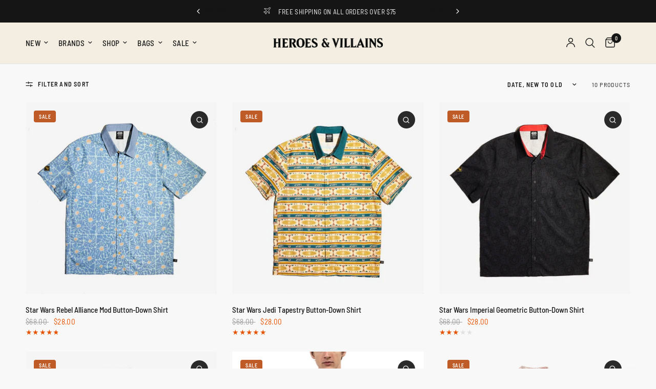

--- FILE ---
content_type: text/html; charset=utf-8
request_url: https://heroesvillains.com/collections/wovens
body_size: 54069
content:
<!doctype html><html class="no-js" lang="en" dir="ltr">
<head>
	<meta charset="utf-8">
	<meta http-equiv="X-UA-Compatible" content="IE=edge,chrome=1">
	<meta name="viewport" content="width=device-width, initial-scale=1, maximum-scale=5, viewport-fit=cover">
	<meta name="theme-color" content="#f8f8f8">
	<link rel="canonical" href="https://heroesvillains.com/collections/wovens">
	<link rel="preconnect" href="https://cdn.shopify.com" crossorigin>
	<link rel="preload" as="style" href="//heroesvillains.com/cdn/shop/t/433/assets/app.css?v=86939877638432518041767109694">

<link rel="preload" as="image" href="//heroesvillains.com/cdn/shop/files/WVA853HSTW_01.jpg?v=1762315289" imagesrcset="//heroesvillains.com/cdn/shop/files/WVA853HSTW_01.jpg?v=1762315289&width=350 350w,//heroesvillains.com/cdn/shop/files/WVA853HSTW_01.jpg?v=1762315289&width=700 700w,//heroesvillains.com/cdn/shop/files/WVA853HSTW_01.jpg?v=1762315289&width=1200 1200w" imagesizes="auto">


<link href="//heroesvillains.com/cdn/shop/t/433/assets/animations.min.js?v=125778792411641688251760633918" as="script" rel="preload">

<link href="//heroesvillains.com/cdn/shop/t/433/assets/header.js?v=53973329853117484881760633918" as="script" rel="preload">
<link href="//heroesvillains.com/cdn/shop/t/433/assets/vendor.min.js?v=57769212839167613861760633918" as="script" rel="preload">
<link href="//heroesvillains.com/cdn/shop/t/433/assets/app.js?v=39648928339787647271760633918" as="script" rel="preload">
<link href="//heroesvillains.com/cdn/shop/t/433/assets/slideshow.js?v=152163310877988040191760633918" as="script" rel="preload">

<script>
window.lazySizesConfig = window.lazySizesConfig || {};
window.lazySizesConfig.expand = 250;
window.lazySizesConfig.loadMode = 1;
window.lazySizesConfig.loadHidden = false;
</script>


	<link rel="icon" type="image/png" href="//heroesvillains.com/cdn/shop/files/HV_FAVICON.png?crop=center&height=32&v=1614734908&width=32">

	<title>
	Wovens | Official Apparel &amp; Accessories | Heroes &amp; Villains™
	</title>

	
	<meta name="description" content="Browse for Wovens &amp; more at heroesvillains.com">
	
<link rel="preconnect" href="https://fonts.shopifycdn.com" crossorigin>

<meta property="og:site_name" content="Heroes &amp; Villains">
<meta property="og:url" content="https://heroesvillains.com/collections/wovens">
<meta property="og:title" content="Wovens | Official Apparel &amp; Accessories | Heroes &amp; Villains™">
<meta property="og:type" content="product.group">
<meta property="og:description" content="Browse for Wovens &amp; more at heroesvillains.com"><meta property="og:image" content="http://heroesvillains.com/cdn/shop/files/HVLogo.png?v=1708446883">
  <meta property="og:image:secure_url" content="https://heroesvillains.com/cdn/shop/files/HVLogo.png?v=1708446883">
  <meta property="og:image:width" content="1200">
  <meta property="og:image:height" content="628"><meta name="twitter:card" content="summary_large_image">
<meta name="twitter:title" content="Wovens | Official Apparel &amp; Accessories | Heroes &amp; Villains™">
<meta name="twitter:description" content="Browse for Wovens &amp; more at heroesvillains.com">


	<link href="//heroesvillains.com/cdn/shop/t/433/assets/app.css?v=86939877638432518041767109694" rel="stylesheet" type="text/css" media="all" />

	<style data-shopify>
	@font-face {
  font-family: "Barlow Semi Condensed";
  font-weight: 400;
  font-style: normal;
  font-display: swap;
  src: url("//heroesvillains.com/cdn/fonts/barlow_semi_condensed/barlowsemicondensed_n4.08986f000e280db515360498b94696747a1a4649.woff2") format("woff2"),
       url("//heroesvillains.com/cdn/fonts/barlow_semi_condensed/barlowsemicondensed_n4.3fa52d16ca97e6e9aed9d5fb27c283b4b09d423b.woff") format("woff");
}

@font-face {
  font-family: "Barlow Semi Condensed";
  font-weight: 500;
  font-style: normal;
  font-display: swap;
  src: url("//heroesvillains.com/cdn/fonts/barlow_semi_condensed/barlowsemicondensed_n5.b58cb3ba20a34ff774bf00285b96ccef190cb82f.woff2") format("woff2"),
       url("//heroesvillains.com/cdn/fonts/barlow_semi_condensed/barlowsemicondensed_n5.fedbd2b077c9f1617a460e7c9adb95ccae6de595.woff") format("woff");
}

@font-face {
  font-family: "Barlow Semi Condensed";
  font-weight: 600;
  font-style: normal;
  font-display: swap;
  src: url("//heroesvillains.com/cdn/fonts/barlow_semi_condensed/barlowsemicondensed_n6.0cde432d270780c18d435b6363ee972d9ec6d3e1.woff2") format("woff2"),
       url("//heroesvillains.com/cdn/fonts/barlow_semi_condensed/barlowsemicondensed_n6.4445ada960dbbf7e278bf131310eca058f8f4ca9.woff") format("woff");
}

@font-face {
  font-family: "Barlow Semi Condensed";
  font-weight: 400;
  font-style: italic;
  font-display: swap;
  src: url("//heroesvillains.com/cdn/fonts/barlow_semi_condensed/barlowsemicondensed_i4.3b49224d67d2d9b711fbe3801013760eadae25ee.woff2") format("woff2"),
       url("//heroesvillains.com/cdn/fonts/barlow_semi_condensed/barlowsemicondensed_i4.500c9ce2085f46694416016119f1a33eda312cac.woff") format("woff");
}

@font-face {
  font-family: "Barlow Semi Condensed";
  font-weight: 600;
  font-style: italic;
  font-display: swap;
  src: url("//heroesvillains.com/cdn/fonts/barlow_semi_condensed/barlowsemicondensed_i6.7f45f20865bc47d93d2545f6a7fc1a50a88fd366.woff2") format("woff2"),
       url("//heroesvillains.com/cdn/fonts/barlow_semi_condensed/barlowsemicondensed_i6.83f50ae1f2566d75e32e56161467bd7b63433282.woff") format("woff");
}


		@font-face {
  font-family: Montserrat;
  font-weight: 600;
  font-style: normal;
  font-display: swap;
  src: url("//heroesvillains.com/cdn/fonts/montserrat/montserrat_n6.1326b3e84230700ef15b3a29fb520639977513e0.woff2") format("woff2"),
       url("//heroesvillains.com/cdn/fonts/montserrat/montserrat_n6.652f051080eb14192330daceed8cd53dfdc5ead9.woff") format("woff");
}

@font-face {
  font-family: Montserrat;
  font-weight: 400;
  font-style: normal;
  font-display: swap;
  src: url("//heroesvillains.com/cdn/fonts/montserrat/montserrat_n4.81949fa0ac9fd2021e16436151e8eaa539321637.woff2") format("woff2"),
       url("//heroesvillains.com/cdn/fonts/montserrat/montserrat_n4.a6c632ca7b62da89c3594789ba828388aac693fe.woff") format("woff");
}

h1,h2,h3,h4,h5,h6,
	.h1,.h2,.h3,.h4,.h5,.h6,
	.logolink.text-logo,
	.heading-font,
	.h1-xlarge,
	.h1-large,
	.customer-addresses .my-address .address-index {
		font-style: normal;
		font-weight: 600;
		font-family: Montserrat, sans-serif;
	}
	body,
	.body-font,
	.thb-product-detail .product-title {
		font-style: normal;
		font-weight: 400;
		font-family: "Barlow Semi Condensed", sans-serif;
	}
	:root {
		--mobile-swipe-width: calc(90vw - 30px);
		--font-body-scale: 1.0;
		--font-body-line-height-scale: 1.0;
		--font-body-letter-spacing: 0.02em;
		--font-body-medium-weight: 500;
    --font-body-bold-weight: 600;
		--font-announcement-scale: 1.0;
		--font-heading-scale: 1.0;
		--font-heading-line-height-scale: 1.0;
		--font-heading-letter-spacing: -0.02em;
		--font-navigation-scale: 1.0;
		--navigation-item-spacing: 10px;
		--font-product-title-scale: 1.0;
		--font-product-title-line-height-scale: 1.0;
		--button-letter-spacing: -0.01em;
		--button-font-scale: 1.0;

		--bg-body: #f8f8f8;
		--bg-body-rgb: 248,248,248;
		--bg-body-darken: #f0f0f0;
		--payment-terms-background-color: #f8f8f8;
		--color-body: #151515;
		--color-body-rgb: 21,21,21;
		--color-accent: #151515;
		--color-accent-rgb: 21,21,21;
		--color-border: #E2E2E2;
		--color-form-border: #dedede;
		--color-overlay-rgb: 0,0,0;

		--shopify-accelerated-checkout-button-block-size: 48px;
		--shopify-accelerated-checkout-inline-alignment: center;
		--shopify-accelerated-checkout-skeleton-animation-duration: 0.25s;

		--color-announcement-bar-text: #ffffff;
		--color-announcement-bar-bg: #151515;

		--color-header-bg: #f3eee1;
		--color-header-bg-rgb: 243,238,225;
		--color-header-text: #151515;
		--color-header-text-rgb: 21,21,21;
		--color-header-links: #151515;
		--color-header-links-rgb: 21,21,21;
		--color-header-links-hover: #e65300;
		--color-header-icons: #151515;
		--color-header-border: #E2E2E2;

		--solid-button-background: #151515;
		--solid-button-label: #ffffff;
		--outline-button-label: #151515;
		--button-border-radius: 4px;
		--shopify-accelerated-checkout-button-border-radius: 4px;

		--color-price: #151515;
		--color-price-discounted: #e65300;
		--color-star: #e65300;
		--color-dots: #151515;

		--color-inventory-instock: #279A4B;
		--color-inventory-lowstock: #e65300;

		--section-spacing-mobile: 50px;
		--section-spacing-desktop: 90px;

		--color-badge-text: #ffffff;
		--color-badge-sold-out: #262b2e;
		--color-badge-sale: #be5b27;
		
		--color-badge-preorder: #5b6c7c;
		--badge-corner-radius: 4px;

		--color-footer-text: #FFFFFF;
		--color-footer-text-rgb: 255,255,255;
		--color-footer-link: #e2e2e2;
		--color-footer-link-hover: #FFFFFF;
		--color-footer-border: #444444;
		--color-footer-border-rgb: 68,68,68;
		--color-footer-bg: #211f20;
	}.badge[data-badge="new"]{
				background: #8f7854;
			}
		
.badge[data-badge="bundle-save"]{
				background: #b5302b;
			}
		


</style>


	<script>
		window.theme = window.theme || {};
		theme = {
			settings: {
				money_with_currency_format:"${{amount}}",
				cart_drawer:true,
				product_id: false,
			},
			routes: {
				root_url: '/',
				cart_url: '/cart',
				cart_add_url: '/cart/add',
				search_url: '/search',
				cart_change_url: '/cart/change',
				cart_update_url: '/cart/update',
				cart_clear_url: '/cart/clear',
				predictive_search_url: '/search/suggest',
			},
			variantStrings: {
        addToCart: `Add to cart`,
        soldOut: `Sold out`,
        unavailable: `Unavailable`,
        preOrder: `Pre-order`,
      },
			strings: {
				requiresTerms: `You must agree with the terms and conditions of sales to check out`,
				shippingEstimatorNoResults: `Sorry, we do not ship to your address.`,
				shippingEstimatorOneResult: `There is one shipping rate for your address:`,
				shippingEstimatorMultipleResults: `There are several shipping rates for your address:`,
				shippingEstimatorError: `One or more error occurred while retrieving shipping rates:`
			}
		};
	</script>
	<script>window.performance && window.performance.mark && window.performance.mark('shopify.content_for_header.start');</script><meta name="google-site-verification" content="nWVaqb8xWJSVR1pZb77IWNqZtEsLWNb1oKIjqgSeOfg">
<meta name="google-site-verification" content="J3dD9N37yX7Z_3oHIZ9PP0UxxsWtpC1aJKSH_iRhpEs">
<meta name="google-site-verification" content="layTr-IDbHVZUYlrgiiufFtG1KE2i8vXL0gii7MWiBc">
<meta name="facebook-domain-verification" content="tsz165anfx3ulksp0zx5txoseg2791">
<meta id="shopify-digital-wallet" name="shopify-digital-wallet" content="/1731133555/digital_wallets/dialog">
<meta name="shopify-checkout-api-token" content="ea118ca02db14ded97abff2e22a324e1">
<meta id="in-context-paypal-metadata" data-shop-id="1731133555" data-venmo-supported="false" data-environment="production" data-locale="en_US" data-paypal-v4="true" data-currency="USD">
<link rel="alternate" type="application/atom+xml" title="Feed" href="/collections/wovens.atom" />
<link rel="alternate" hreflang="x-default" href="https://heroesvillains.com/collections/wovens">
<link rel="alternate" hreflang="en-CA" href="https://heroesvillains.com/en-ca/collections/wovens">
<link rel="alternate" hreflang="fr-CA" href="https://heroesvillains.com/fr-ca/collections/wovens">
<link rel="alternate" hreflang="en-US" href="https://heroesvillains.com/collections/wovens">
<link rel="alternate" type="application/json+oembed" href="https://heroesvillains.com/collections/wovens.oembed">
<script async="async" src="/checkouts/internal/preloads.js?locale=en-US"></script>
<link rel="preconnect" href="https://shop.app" crossorigin="anonymous">
<script async="async" src="https://shop.app/checkouts/internal/preloads.js?locale=en-US&shop_id=1731133555" crossorigin="anonymous"></script>
<script id="apple-pay-shop-capabilities" type="application/json">{"shopId":1731133555,"countryCode":"US","currencyCode":"USD","merchantCapabilities":["supports3DS"],"merchantId":"gid:\/\/shopify\/Shop\/1731133555","merchantName":"Heroes \u0026 Villains","requiredBillingContactFields":["postalAddress","email"],"requiredShippingContactFields":["postalAddress","email"],"shippingType":"shipping","supportedNetworks":["visa","masterCard","amex","discover","elo","jcb"],"total":{"type":"pending","label":"Heroes \u0026 Villains","amount":"1.00"},"shopifyPaymentsEnabled":true,"supportsSubscriptions":true}</script>
<script id="shopify-features" type="application/json">{"accessToken":"ea118ca02db14ded97abff2e22a324e1","betas":["rich-media-storefront-analytics"],"domain":"heroesvillains.com","predictiveSearch":true,"shopId":1731133555,"locale":"en"}</script>
<script>var Shopify = Shopify || {};
Shopify.shop = "heroesvillains.myshopify.com";
Shopify.locale = "en";
Shopify.currency = {"active":"USD","rate":"1.0"};
Shopify.country = "US";
Shopify.theme = {"name":"Copy of Reformation - TO GO LIVE","id":148711276730,"schema_name":"Reformation","schema_version":"9.0.0","theme_store_id":1762,"role":"main"};
Shopify.theme.handle = "null";
Shopify.theme.style = {"id":null,"handle":null};
Shopify.cdnHost = "heroesvillains.com/cdn";
Shopify.routes = Shopify.routes || {};
Shopify.routes.root = "/";</script>
<script type="module">!function(o){(o.Shopify=o.Shopify||{}).modules=!0}(window);</script>
<script>!function(o){function n(){var o=[];function n(){o.push(Array.prototype.slice.apply(arguments))}return n.q=o,n}var t=o.Shopify=o.Shopify||{};t.loadFeatures=n(),t.autoloadFeatures=n()}(window);</script>
<script>
  window.ShopifyPay = window.ShopifyPay || {};
  window.ShopifyPay.apiHost = "shop.app\/pay";
  window.ShopifyPay.redirectState = null;
</script>
<script id="shop-js-analytics" type="application/json">{"pageType":"collection"}</script>
<script defer="defer" async type="module" src="//heroesvillains.com/cdn/shopifycloud/shop-js/modules/v2/client.init-shop-cart-sync_C5BV16lS.en.esm.js"></script>
<script defer="defer" async type="module" src="//heroesvillains.com/cdn/shopifycloud/shop-js/modules/v2/chunk.common_CygWptCX.esm.js"></script>
<script type="module">
  await import("//heroesvillains.com/cdn/shopifycloud/shop-js/modules/v2/client.init-shop-cart-sync_C5BV16lS.en.esm.js");
await import("//heroesvillains.com/cdn/shopifycloud/shop-js/modules/v2/chunk.common_CygWptCX.esm.js");

  window.Shopify.SignInWithShop?.initShopCartSync?.({"fedCMEnabled":true,"windoidEnabled":true});

</script>
<script>
  window.Shopify = window.Shopify || {};
  if (!window.Shopify.featureAssets) window.Shopify.featureAssets = {};
  window.Shopify.featureAssets['shop-js'] = {"shop-cart-sync":["modules/v2/client.shop-cart-sync_ZFArdW7E.en.esm.js","modules/v2/chunk.common_CygWptCX.esm.js"],"init-fed-cm":["modules/v2/client.init-fed-cm_CmiC4vf6.en.esm.js","modules/v2/chunk.common_CygWptCX.esm.js"],"shop-button":["modules/v2/client.shop-button_tlx5R9nI.en.esm.js","modules/v2/chunk.common_CygWptCX.esm.js"],"shop-cash-offers":["modules/v2/client.shop-cash-offers_DOA2yAJr.en.esm.js","modules/v2/chunk.common_CygWptCX.esm.js","modules/v2/chunk.modal_D71HUcav.esm.js"],"init-windoid":["modules/v2/client.init-windoid_sURxWdc1.en.esm.js","modules/v2/chunk.common_CygWptCX.esm.js"],"shop-toast-manager":["modules/v2/client.shop-toast-manager_ClPi3nE9.en.esm.js","modules/v2/chunk.common_CygWptCX.esm.js"],"init-shop-email-lookup-coordinator":["modules/v2/client.init-shop-email-lookup-coordinator_B8hsDcYM.en.esm.js","modules/v2/chunk.common_CygWptCX.esm.js"],"init-shop-cart-sync":["modules/v2/client.init-shop-cart-sync_C5BV16lS.en.esm.js","modules/v2/chunk.common_CygWptCX.esm.js"],"avatar":["modules/v2/client.avatar_BTnouDA3.en.esm.js"],"pay-button":["modules/v2/client.pay-button_FdsNuTd3.en.esm.js","modules/v2/chunk.common_CygWptCX.esm.js"],"init-customer-accounts":["modules/v2/client.init-customer-accounts_DxDtT_ad.en.esm.js","modules/v2/client.shop-login-button_C5VAVYt1.en.esm.js","modules/v2/chunk.common_CygWptCX.esm.js","modules/v2/chunk.modal_D71HUcav.esm.js"],"init-shop-for-new-customer-accounts":["modules/v2/client.init-shop-for-new-customer-accounts_ChsxoAhi.en.esm.js","modules/v2/client.shop-login-button_C5VAVYt1.en.esm.js","modules/v2/chunk.common_CygWptCX.esm.js","modules/v2/chunk.modal_D71HUcav.esm.js"],"shop-login-button":["modules/v2/client.shop-login-button_C5VAVYt1.en.esm.js","modules/v2/chunk.common_CygWptCX.esm.js","modules/v2/chunk.modal_D71HUcav.esm.js"],"init-customer-accounts-sign-up":["modules/v2/client.init-customer-accounts-sign-up_CPSyQ0Tj.en.esm.js","modules/v2/client.shop-login-button_C5VAVYt1.en.esm.js","modules/v2/chunk.common_CygWptCX.esm.js","modules/v2/chunk.modal_D71HUcav.esm.js"],"shop-follow-button":["modules/v2/client.shop-follow-button_Cva4Ekp9.en.esm.js","modules/v2/chunk.common_CygWptCX.esm.js","modules/v2/chunk.modal_D71HUcav.esm.js"],"checkout-modal":["modules/v2/client.checkout-modal_BPM8l0SH.en.esm.js","modules/v2/chunk.common_CygWptCX.esm.js","modules/v2/chunk.modal_D71HUcav.esm.js"],"lead-capture":["modules/v2/client.lead-capture_Bi8yE_yS.en.esm.js","modules/v2/chunk.common_CygWptCX.esm.js","modules/v2/chunk.modal_D71HUcav.esm.js"],"shop-login":["modules/v2/client.shop-login_D6lNrXab.en.esm.js","modules/v2/chunk.common_CygWptCX.esm.js","modules/v2/chunk.modal_D71HUcav.esm.js"],"payment-terms":["modules/v2/client.payment-terms_CZxnsJam.en.esm.js","modules/v2/chunk.common_CygWptCX.esm.js","modules/v2/chunk.modal_D71HUcav.esm.js"]};
</script>
<script>(function() {
  var isLoaded = false;
  function asyncLoad() {
    if (isLoaded) return;
    isLoaded = true;
    var urls = ["https:\/\/static.returngo.ai\/master.returngo.ai\/returngo.min.js?shop=heroesvillains.myshopify.com","https:\/\/static-autocomplete.fastsimon.com\/fast-simon-autocomplete-init.umd.js?mode=shopify\u0026UUID=0b9c316d-e684-47b5-ad46-2a85d352a872\u0026store=1731133555\u0026shop=heroesvillains.myshopify.com","https:\/\/cdn.attn.tv\/heroesvillains\/dtag.js?shop=heroesvillains.myshopify.com","https:\/\/customer-first-focus.b-cdn.net\/cffOrderifyLoader_min.js?shop=heroesvillains.myshopify.com"];
    for (var i = 0; i < urls.length; i++) {
      var s = document.createElement('script');
      s.type = 'text/javascript';
      s.async = true;
      s.src = urls[i];
      var x = document.getElementsByTagName('script')[0];
      x.parentNode.insertBefore(s, x);
    }
  };
  if(window.attachEvent) {
    window.attachEvent('onload', asyncLoad);
  } else {
    window.addEventListener('load', asyncLoad, false);
  }
})();</script>
<script id="__st">var __st={"a":1731133555,"offset":-21600,"reqid":"fcd83a3d-0601-4245-9b40-4a400b39f6d7-1768819443","pageurl":"heroesvillains.com\/collections\/wovens","u":"b0a088bd8eba","p":"collection","rtyp":"collection","rid":261200543930};</script>
<script>window.ShopifyPaypalV4VisibilityTracking = true;</script>
<script id="captcha-bootstrap">!function(){'use strict';const t='contact',e='account',n='new_comment',o=[[t,t],['blogs',n],['comments',n],[t,'customer']],c=[[e,'customer_login'],[e,'guest_login'],[e,'recover_customer_password'],[e,'create_customer']],r=t=>t.map((([t,e])=>`form[action*='/${t}']:not([data-nocaptcha='true']) input[name='form_type'][value='${e}']`)).join(','),a=t=>()=>t?[...document.querySelectorAll(t)].map((t=>t.form)):[];function s(){const t=[...o],e=r(t);return a(e)}const i='password',u='form_key',d=['recaptcha-v3-token','g-recaptcha-response','h-captcha-response',i],f=()=>{try{return window.sessionStorage}catch{return}},m='__shopify_v',_=t=>t.elements[u];function p(t,e,n=!1){try{const o=window.sessionStorage,c=JSON.parse(o.getItem(e)),{data:r}=function(t){const{data:e,action:n}=t;return t[m]||n?{data:e,action:n}:{data:t,action:n}}(c);for(const[e,n]of Object.entries(r))t.elements[e]&&(t.elements[e].value=n);n&&o.removeItem(e)}catch(o){console.error('form repopulation failed',{error:o})}}const l='form_type',E='cptcha';function T(t){t.dataset[E]=!0}const w=window,h=w.document,L='Shopify',v='ce_forms',y='captcha';let A=!1;((t,e)=>{const n=(g='f06e6c50-85a8-45c8-87d0-21a2b65856fe',I='https://cdn.shopify.com/shopifycloud/storefront-forms-hcaptcha/ce_storefront_forms_captcha_hcaptcha.v1.5.2.iife.js',D={infoText:'Protected by hCaptcha',privacyText:'Privacy',termsText:'Terms'},(t,e,n)=>{const o=w[L][v],c=o.bindForm;if(c)return c(t,g,e,D).then(n);var r;o.q.push([[t,g,e,D],n]),r=I,A||(h.body.append(Object.assign(h.createElement('script'),{id:'captcha-provider',async:!0,src:r})),A=!0)});var g,I,D;w[L]=w[L]||{},w[L][v]=w[L][v]||{},w[L][v].q=[],w[L][y]=w[L][y]||{},w[L][y].protect=function(t,e){n(t,void 0,e),T(t)},Object.freeze(w[L][y]),function(t,e,n,w,h,L){const[v,y,A,g]=function(t,e,n){const i=e?o:[],u=t?c:[],d=[...i,...u],f=r(d),m=r(i),_=r(d.filter((([t,e])=>n.includes(e))));return[a(f),a(m),a(_),s()]}(w,h,L),I=t=>{const e=t.target;return e instanceof HTMLFormElement?e:e&&e.form},D=t=>v().includes(t);t.addEventListener('submit',(t=>{const e=I(t);if(!e)return;const n=D(e)&&!e.dataset.hcaptchaBound&&!e.dataset.recaptchaBound,o=_(e),c=g().includes(e)&&(!o||!o.value);(n||c)&&t.preventDefault(),c&&!n&&(function(t){try{if(!f())return;!function(t){const e=f();if(!e)return;const n=_(t);if(!n)return;const o=n.value;o&&e.removeItem(o)}(t);const e=Array.from(Array(32),(()=>Math.random().toString(36)[2])).join('');!function(t,e){_(t)||t.append(Object.assign(document.createElement('input'),{type:'hidden',name:u})),t.elements[u].value=e}(t,e),function(t,e){const n=f();if(!n)return;const o=[...t.querySelectorAll(`input[type='${i}']`)].map((({name:t})=>t)),c=[...d,...o],r={};for(const[a,s]of new FormData(t).entries())c.includes(a)||(r[a]=s);n.setItem(e,JSON.stringify({[m]:1,action:t.action,data:r}))}(t,e)}catch(e){console.error('failed to persist form',e)}}(e),e.submit())}));const S=(t,e)=>{t&&!t.dataset[E]&&(n(t,e.some((e=>e===t))),T(t))};for(const o of['focusin','change'])t.addEventListener(o,(t=>{const e=I(t);D(e)&&S(e,y())}));const B=e.get('form_key'),M=e.get(l),P=B&&M;t.addEventListener('DOMContentLoaded',(()=>{const t=y();if(P)for(const e of t)e.elements[l].value===M&&p(e,B);[...new Set([...A(),...v().filter((t=>'true'===t.dataset.shopifyCaptcha))])].forEach((e=>S(e,t)))}))}(h,new URLSearchParams(w.location.search),n,t,e,['guest_login'])})(!0,!0)}();</script>
<script integrity="sha256-4kQ18oKyAcykRKYeNunJcIwy7WH5gtpwJnB7kiuLZ1E=" data-source-attribution="shopify.loadfeatures" defer="defer" src="//heroesvillains.com/cdn/shopifycloud/storefront/assets/storefront/load_feature-a0a9edcb.js" crossorigin="anonymous"></script>
<script crossorigin="anonymous" defer="defer" src="//heroesvillains.com/cdn/shopifycloud/storefront/assets/shopify_pay/storefront-65b4c6d7.js?v=20250812"></script>
<script data-source-attribution="shopify.dynamic_checkout.dynamic.init">var Shopify=Shopify||{};Shopify.PaymentButton=Shopify.PaymentButton||{isStorefrontPortableWallets:!0,init:function(){window.Shopify.PaymentButton.init=function(){};var t=document.createElement("script");t.src="https://heroesvillains.com/cdn/shopifycloud/portable-wallets/latest/portable-wallets.en.js",t.type="module",document.head.appendChild(t)}};
</script>
<script data-source-attribution="shopify.dynamic_checkout.buyer_consent">
  function portableWalletsHideBuyerConsent(e){var t=document.getElementById("shopify-buyer-consent"),n=document.getElementById("shopify-subscription-policy-button");t&&n&&(t.classList.add("hidden"),t.setAttribute("aria-hidden","true"),n.removeEventListener("click",e))}function portableWalletsShowBuyerConsent(e){var t=document.getElementById("shopify-buyer-consent"),n=document.getElementById("shopify-subscription-policy-button");t&&n&&(t.classList.remove("hidden"),t.removeAttribute("aria-hidden"),n.addEventListener("click",e))}window.Shopify?.PaymentButton&&(window.Shopify.PaymentButton.hideBuyerConsent=portableWalletsHideBuyerConsent,window.Shopify.PaymentButton.showBuyerConsent=portableWalletsShowBuyerConsent);
</script>
<script data-source-attribution="shopify.dynamic_checkout.cart.bootstrap">document.addEventListener("DOMContentLoaded",(function(){function t(){return document.querySelector("shopify-accelerated-checkout-cart, shopify-accelerated-checkout")}if(t())Shopify.PaymentButton.init();else{new MutationObserver((function(e,n){t()&&(Shopify.PaymentButton.init(),n.disconnect())})).observe(document.body,{childList:!0,subtree:!0})}}));
</script>
<link id="shopify-accelerated-checkout-styles" rel="stylesheet" media="screen" href="https://heroesvillains.com/cdn/shopifycloud/portable-wallets/latest/accelerated-checkout-backwards-compat.css" crossorigin="anonymous">
<style id="shopify-accelerated-checkout-cart">
        #shopify-buyer-consent {
  margin-top: 1em;
  display: inline-block;
  width: 100%;
}

#shopify-buyer-consent.hidden {
  display: none;
}

#shopify-subscription-policy-button {
  background: none;
  border: none;
  padding: 0;
  text-decoration: underline;
  font-size: inherit;
  cursor: pointer;
}

#shopify-subscription-policy-button::before {
  box-shadow: none;
}

      </style>

<script>window.performance && window.performance.mark && window.performance.mark('shopify.content_for_header.end');</script> <!-- Header hook for plugins -->

	<script>document.documentElement.className = document.documentElement.className.replace('no-js', 'js');</script>
	
<!-- BEGIN app block: shopify://apps/orderify/blocks/script_js/454429b3-8078-4d94-998f-000c25861884 -->
    <script type="text/javascript" async="" src="https://customer-first-focus.b-cdn.net/cffOrderifyLoader_min.js"></script>
  


<!-- END app block --><!-- BEGIN app block: shopify://apps/microsoft-clarity/blocks/clarity_js/31c3d126-8116-4b4a-8ba1-baeda7c4aeea -->
<script type="text/javascript">
  (function (c, l, a, r, i, t, y) {
    c[a] = c[a] || function () { (c[a].q = c[a].q || []).push(arguments); };
    t = l.createElement(r); t.async = 1; t.src = "https://www.clarity.ms/tag/" + i + "?ref=shopify";
    y = l.getElementsByTagName(r)[0]; y.parentNode.insertBefore(t, y);

    c.Shopify.loadFeatures([{ name: "consent-tracking-api", version: "0.1" }], error => {
      if (error) {
        console.error("Error loading Shopify features:", error);
        return;
      }

      c[a]('consentv2', {
        ad_Storage: c.Shopify.customerPrivacy.marketingAllowed() ? "granted" : "denied",
        analytics_Storage: c.Shopify.customerPrivacy.analyticsProcessingAllowed() ? "granted" : "denied",
      });
    });

    l.addEventListener("visitorConsentCollected", function (e) {
      c[a]('consentv2', {
        ad_Storage: e.detail.marketingAllowed ? "granted" : "denied",
        analytics_Storage: e.detail.analyticsAllowed ? "granted" : "denied",
      });
    });
  })(window, document, "clarity", "script", "lu8rntjz4e");
</script>



<!-- END app block --><!-- BEGIN app block: shopify://apps/judge-me-reviews/blocks/judgeme_core/61ccd3b1-a9f2-4160-9fe9-4fec8413e5d8 --><!-- Start of Judge.me Core -->






<link rel="dns-prefetch" href="https://cdnwidget.judge.me">
<link rel="dns-prefetch" href="https://cdn.judge.me">
<link rel="dns-prefetch" href="https://cdn1.judge.me">
<link rel="dns-prefetch" href="https://api.judge.me">

<script data-cfasync='false' class='jdgm-settings-script'>window.jdgmSettings={"pagination":5,"disable_web_reviews":true,"badge_no_review_text":"No reviews","badge_n_reviews_text":"{{ n }} review/reviews","badge_star_color":"#DD7708","hide_badge_preview_if_no_reviews":false,"badge_hide_text":false,"enforce_center_preview_badge":false,"widget_title":"Customer Reviews","widget_open_form_text":"Write a review","widget_close_form_text":"Cancel review","widget_refresh_page_text":"Refresh page","widget_summary_text":"Based on {{ number_of_reviews }} review/reviews","widget_no_review_text":"Be the first to write a review","widget_name_field_text":"Display name","widget_verified_name_field_text":"Verified Name (public)","widget_name_placeholder_text":"Display name","widget_required_field_error_text":"This field is required.","widget_email_field_text":"Email address","widget_verified_email_field_text":"Verified Email (private, can not be edited)","widget_email_placeholder_text":"Your email address","widget_email_field_error_text":"Please enter a valid email address.","widget_rating_field_text":"Rating","widget_review_title_field_text":"Review Title","widget_review_title_placeholder_text":"Give your review a title","widget_review_body_field_text":"Review content","widget_review_body_placeholder_text":"Start writing here...","widget_pictures_field_text":"Picture/Video (optional)","widget_submit_review_text":"Submit Review","widget_submit_verified_review_text":"Submit Verified Review","widget_submit_success_msg_with_auto_publish":"Thank you! Please refresh the page in a few moments to see your review. You can remove or edit your review by logging into \u003ca href='https://judge.me/login' target='_blank' rel='nofollow noopener'\u003eJudge.me\u003c/a\u003e","widget_submit_success_msg_no_auto_publish":"Thank you! Your review will be published as soon as it is approved by the shop admin. You can remove or edit your review by logging into \u003ca href='https://judge.me/login' target='_blank' rel='nofollow noopener'\u003eJudge.me\u003c/a\u003e","widget_show_default_reviews_out_of_total_text":"Showing {{ n_reviews_shown }} out of {{ n_reviews }} reviews.","widget_show_all_link_text":"Show all","widget_show_less_link_text":"Show less","widget_author_said_text":"{{ reviewer_name }} said:","widget_days_text":"{{ n }} days ago","widget_weeks_text":"{{ n }} week/weeks ago","widget_months_text":"{{ n }} month/months ago","widget_years_text":"{{ n }} year/years ago","widget_yesterday_text":"Yesterday","widget_today_text":"Today","widget_replied_text":"\u003e\u003e {{ shop_name }} replied:","widget_read_more_text":"Read more","widget_reviewer_name_as_initial":"first_name_only","widget_rating_filter_color":"","widget_rating_filter_see_all_text":"See all reviews","widget_sorting_most_recent_text":"Most Recent","widget_sorting_highest_rating_text":"Highest Rating","widget_sorting_lowest_rating_text":"Lowest Rating","widget_sorting_with_pictures_text":"Only Pictures","widget_sorting_most_helpful_text":"Most Helpful","widget_open_question_form_text":"Ask a question","widget_reviews_subtab_text":"Reviews","widget_questions_subtab_text":"Questions","widget_question_label_text":"Question","widget_answer_label_text":"Answer","widget_question_placeholder_text":"Write your question here","widget_submit_question_text":"Submit Question","widget_question_submit_success_text":"Thank you for your question! We will notify you once it gets answered.","widget_star_color":"#DD7708","verified_badge_text":"Verified","verified_badge_bg_color":"","verified_badge_text_color":"","verified_badge_placement":"left-of-reviewer-name","widget_review_max_height":2,"widget_hide_border":true,"widget_social_share":false,"widget_thumb":false,"widget_review_location_show":false,"widget_location_format":"country_iso_code","all_reviews_include_out_of_store_products":true,"all_reviews_out_of_store_text":"(out of store)","all_reviews_pagination":100,"all_reviews_product_name_prefix_text":"about","enable_review_pictures":true,"enable_question_anwser":false,"widget_theme":"align","review_date_format":"mm/dd/yyyy","default_sort_method":"highest-rating","widget_product_reviews_subtab_text":"Product Reviews","widget_shop_reviews_subtab_text":"Shop Reviews","widget_other_products_reviews_text":"Reviews for other products","widget_store_reviews_subtab_text":"Store reviews","widget_no_store_reviews_text":"This store hasn't received any reviews yet","widget_web_restriction_product_reviews_text":"This product hasn't received any reviews yet","widget_no_items_text":"No items found","widget_show_more_text":"Show more","widget_write_a_store_review_text":"Write a Store Review","widget_other_languages_heading":"Reviews in Other Languages","widget_translate_review_text":"Translate review to {{ language }}","widget_translating_review_text":"Translating...","widget_show_original_translation_text":"Show original ({{ language }})","widget_translate_review_failed_text":"Review couldn't be translated.","widget_translate_review_retry_text":"Retry","widget_translate_review_try_again_later_text":"Try again later","show_product_url_for_grouped_product":false,"widget_sorting_pictures_first_text":"Pictures First","show_pictures_on_all_rev_page_mobile":false,"show_pictures_on_all_rev_page_desktop":false,"floating_tab_hide_mobile_install_preference":false,"floating_tab_button_name":"★ Reviews","floating_tab_title":"Let customers speak for us","floating_tab_button_color":"","floating_tab_button_background_color":"","floating_tab_url":"","floating_tab_url_enabled":false,"floating_tab_tab_style":"text","all_reviews_text_badge_text":"Customers rate us {{ shop.metafields.judgeme.all_reviews_rating | round: 1 }}/5 based on {{ shop.metafields.judgeme.all_reviews_count }} reviews.","all_reviews_text_badge_text_branded_style":"{{ shop.metafields.judgeme.all_reviews_rating | round: 1 }} out of 5 stars based on {{ shop.metafields.judgeme.all_reviews_count }} reviews","is_all_reviews_text_badge_a_link":false,"show_stars_for_all_reviews_text_badge":false,"all_reviews_text_badge_url":"","all_reviews_text_style":"text","all_reviews_text_color_style":"judgeme_brand_color","all_reviews_text_color":"#108474","all_reviews_text_show_jm_brand":true,"featured_carousel_show_header":false,"featured_carousel_title":"Let customers speak for us","testimonials_carousel_title":"Customers are saying","videos_carousel_title":"Real customer stories","cards_carousel_title":"Customers are saying","featured_carousel_count_text":"from {{ n }} reviews","featured_carousel_add_link_to_all_reviews_page":false,"featured_carousel_url":"","featured_carousel_show_images":true,"featured_carousel_autoslide_interval":5,"featured_carousel_arrows_on_the_sides":false,"featured_carousel_height":250,"featured_carousel_width":100,"featured_carousel_image_size":0,"featured_carousel_image_height":250,"featured_carousel_arrow_color":"#eeeeee","verified_count_badge_style":"vintage","verified_count_badge_orientation":"horizontal","verified_count_badge_color_style":"judgeme_brand_color","verified_count_badge_color":"#108474","is_verified_count_badge_a_link":false,"verified_count_badge_url":"","verified_count_badge_show_jm_brand":true,"widget_rating_preset_default":5,"widget_first_sub_tab":"product-reviews","widget_show_histogram":true,"widget_histogram_use_custom_color":false,"widget_pagination_use_custom_color":true,"widget_star_use_custom_color":false,"widget_verified_badge_use_custom_color":false,"widget_write_review_use_custom_color":false,"picture_reminder_submit_button":"Upload Pictures","enable_review_videos":false,"mute_video_by_default":false,"widget_sorting_videos_first_text":"Videos First","widget_review_pending_text":"Pending","featured_carousel_items_for_large_screen":3,"social_share_options_order":"Facebook,Twitter","remove_microdata_snippet":true,"disable_json_ld":false,"enable_json_ld_products":false,"preview_badge_show_question_text":false,"preview_badge_no_question_text":"No questions","preview_badge_n_question_text":"{{ number_of_questions }} question/questions","qa_badge_show_icon":false,"qa_badge_position":"same-row","remove_judgeme_branding":true,"widget_add_search_bar":false,"widget_search_bar_placeholder":"Search","widget_sorting_verified_only_text":"Verified only","featured_carousel_theme":"compact","featured_carousel_show_rating":true,"featured_carousel_show_title":true,"featured_carousel_show_body":true,"featured_carousel_show_date":false,"featured_carousel_show_reviewer":true,"featured_carousel_show_product":false,"featured_carousel_header_background_color":"#108474","featured_carousel_header_text_color":"#ffffff","featured_carousel_name_product_separator":"reviewed","featured_carousel_full_star_background":"#108474","featured_carousel_empty_star_background":"#dadada","featured_carousel_vertical_theme_background":"#f9fafb","featured_carousel_verified_badge_enable":false,"featured_carousel_verified_badge_color":"#108474","featured_carousel_border_style":"round","featured_carousel_review_line_length_limit":3,"featured_carousel_more_reviews_button_text":"Read more reviews","featured_carousel_view_product_button_text":"View product","all_reviews_page_load_reviews_on":"scroll","all_reviews_page_load_more_text":"Load More Reviews","disable_fb_tab_reviews":true,"enable_ajax_cdn_cache":false,"widget_public_name_text":"displayed publicly like","default_reviewer_name":"John Smith","default_reviewer_name_has_non_latin":true,"widget_reviewer_anonymous":"Anonymous","medals_widget_title":"Judge.me Review Medals","medals_widget_background_color":"#f9fafb","medals_widget_position":"footer_all_pages","medals_widget_border_color":"#f9fafb","medals_widget_verified_text_position":"left","medals_widget_use_monochromatic_version":false,"medals_widget_elements_color":"#108474","show_reviewer_avatar":false,"widget_invalid_yt_video_url_error_text":"Not a YouTube video URL","widget_max_length_field_error_text":"Please enter no more than {0} characters.","widget_show_country_flag":false,"widget_show_collected_via_shop_app":true,"widget_verified_by_shop_badge_style":"light","widget_verified_by_shop_text":"Verified by Shop","widget_show_photo_gallery":true,"widget_load_with_code_splitting":true,"widget_ugc_install_preference":false,"widget_ugc_title":"Made by us, Shared by you","widget_ugc_subtitle":"Tag us to see your picture featured in our page","widget_ugc_arrows_color":"#ffffff","widget_ugc_primary_button_text":"Buy Now","widget_ugc_primary_button_background_color":"#108474","widget_ugc_primary_button_text_color":"#ffffff","widget_ugc_primary_button_border_width":"0","widget_ugc_primary_button_border_style":"none","widget_ugc_primary_button_border_color":"#108474","widget_ugc_primary_button_border_radius":"25","widget_ugc_secondary_button_text":"Load More","widget_ugc_secondary_button_background_color":"#ffffff","widget_ugc_secondary_button_text_color":"#108474","widget_ugc_secondary_button_border_width":"2","widget_ugc_secondary_button_border_style":"solid","widget_ugc_secondary_button_border_color":"#108474","widget_ugc_secondary_button_border_radius":"25","widget_ugc_reviews_button_text":"View Reviews","widget_ugc_reviews_button_background_color":"#ffffff","widget_ugc_reviews_button_text_color":"#108474","widget_ugc_reviews_button_border_width":"2","widget_ugc_reviews_button_border_style":"solid","widget_ugc_reviews_button_border_color":"#108474","widget_ugc_reviews_button_border_radius":"25","widget_ugc_reviews_button_link_to":"judgeme-reviews-page","widget_ugc_show_post_date":true,"widget_ugc_max_width":"800","widget_rating_metafield_value_type":true,"widget_primary_color":"#000000","widget_enable_secondary_color":false,"widget_secondary_color":"#edf5f5","widget_summary_average_rating_text":"{{ average_rating }} out of 5","widget_media_grid_title":"Customer photos \u0026 videos","widget_media_grid_see_more_text":"See more","widget_round_style":true,"widget_show_product_medals":false,"widget_verified_by_judgeme_text":"Verified by Judge.me","widget_show_store_medals":false,"widget_verified_by_judgeme_text_in_store_medals":"Verified by Judge.me","widget_media_field_exceed_quantity_message":"Sorry, we can only accept {{ max_media }} for one review.","widget_media_field_exceed_limit_message":"{{ file_name }} is too large, please select a {{ media_type }} less than {{ size_limit }}MB.","widget_review_submitted_text":"Review Submitted!","widget_question_submitted_text":"Question Submitted!","widget_close_form_text_question":"Cancel","widget_write_your_answer_here_text":"Write your answer here","widget_enabled_branded_link":true,"widget_show_collected_by_judgeme":false,"widget_reviewer_name_color":"","widget_write_review_text_color":"","widget_write_review_bg_color":"","widget_collected_by_judgeme_text":"collected by Judge.me","widget_pagination_type":"load_more","widget_load_more_text":"Load More","widget_load_more_color":"#201e1f","widget_full_review_text":"Full Review","widget_read_more_reviews_text":"Read More Reviews","widget_read_questions_text":"Read Questions","widget_questions_and_answers_text":"Questions \u0026 Answers","widget_verified_by_text":"Verified by","widget_verified_text":"Verified","widget_number_of_reviews_text":"{{ number_of_reviews }} reviews","widget_back_button_text":"Back","widget_next_button_text":"Next","widget_custom_forms_filter_button":"Filters","custom_forms_style":"vertical","widget_show_review_information":false,"how_reviews_are_collected":"How reviews are collected?","widget_show_review_keywords":false,"widget_gdpr_statement":"How we use your data: We'll only contact you about the review you left, and only if necessary. By submitting your review, you agree to Judge.me's \u003ca href='https://judge.me/terms' target='_blank' rel='nofollow noopener'\u003eterms\u003c/a\u003e, \u003ca href='https://judge.me/privacy' target='_blank' rel='nofollow noopener'\u003eprivacy\u003c/a\u003e and \u003ca href='https://judge.me/content-policy' target='_blank' rel='nofollow noopener'\u003econtent\u003c/a\u003e policies.","widget_multilingual_sorting_enabled":false,"widget_translate_review_content_enabled":false,"widget_translate_review_content_method":"manual","popup_widget_review_selection":"automatically_with_pictures","popup_widget_round_border_style":true,"popup_widget_show_title":true,"popup_widget_show_body":true,"popup_widget_show_reviewer":false,"popup_widget_show_product":true,"popup_widget_show_pictures":true,"popup_widget_use_review_picture":true,"popup_widget_show_on_home_page":true,"popup_widget_show_on_product_page":true,"popup_widget_show_on_collection_page":true,"popup_widget_show_on_cart_page":true,"popup_widget_position":"bottom_left","popup_widget_first_review_delay":5,"popup_widget_duration":5,"popup_widget_interval":5,"popup_widget_review_count":5,"popup_widget_hide_on_mobile":true,"review_snippet_widget_round_border_style":true,"review_snippet_widget_card_color":"#FFFFFF","review_snippet_widget_slider_arrows_background_color":"#FFFFFF","review_snippet_widget_slider_arrows_color":"#000000","review_snippet_widget_star_color":"#108474","show_product_variant":false,"all_reviews_product_variant_label_text":"Variant: ","widget_show_verified_branding":false,"widget_ai_summary_title":"Customers say","widget_ai_summary_disclaimer":"AI-powered review summary based on recent customer reviews","widget_show_ai_summary":false,"widget_show_ai_summary_bg":false,"widget_show_review_title_input":true,"redirect_reviewers_invited_via_email":"review_widget","request_store_review_after_product_review":false,"request_review_other_products_in_order":false,"review_form_color_scheme":"default","review_form_corner_style":"square","review_form_star_color":{},"review_form_text_color":"#333333","review_form_background_color":"#ffffff","review_form_field_background_color":"#fafafa","review_form_button_color":{},"review_form_button_text_color":"#ffffff","review_form_modal_overlay_color":"#000000","review_content_screen_title_text":"How would you rate this product?","review_content_introduction_text":"We would love it if you would share a bit about your experience.","store_review_form_title_text":"How would you rate this store?","store_review_form_introduction_text":"We would love it if you would share a bit about your experience.","show_review_guidance_text":true,"one_star_review_guidance_text":"Poor","five_star_review_guidance_text":"Great","customer_information_screen_title_text":"About you","customer_information_introduction_text":"Please tell us more about you.","custom_questions_screen_title_text":"Your experience in more detail","custom_questions_introduction_text":"Here are a few questions to help us understand more about your experience.","review_submitted_screen_title_text":"Thanks for your review!","review_submitted_screen_thank_you_text":"We are processing it and it will appear on the store soon.","review_submitted_screen_email_verification_text":"Please confirm your email by clicking the link we just sent you. This helps us keep reviews authentic.","review_submitted_request_store_review_text":"Would you like to share your experience of shopping with us?","review_submitted_review_other_products_text":"Would you like to review these products?","store_review_screen_title_text":"Would you like to share your experience of shopping with us?","store_review_introduction_text":"We value your feedback and use it to improve. Please share any thoughts or suggestions you have.","reviewer_media_screen_title_picture_text":"Share a picture","reviewer_media_introduction_picture_text":"Upload a photo to support your review.","reviewer_media_screen_title_video_text":"Share a video","reviewer_media_introduction_video_text":"Upload a video to support your review.","reviewer_media_screen_title_picture_or_video_text":"Share a picture or video","reviewer_media_introduction_picture_or_video_text":"Upload a photo or video to support your review.","reviewer_media_youtube_url_text":"Paste your Youtube URL here","advanced_settings_next_step_button_text":"Next","advanced_settings_close_review_button_text":"Close","modal_write_review_flow":false,"write_review_flow_required_text":"Required","write_review_flow_privacy_message_text":"We respect your privacy.","write_review_flow_anonymous_text":"Post review as anonymous","write_review_flow_visibility_text":"This won't be visible to other customers.","write_review_flow_multiple_selection_help_text":"Select as many as you like","write_review_flow_single_selection_help_text":"Select one option","write_review_flow_required_field_error_text":"This field is required","write_review_flow_invalid_email_error_text":"Please enter a valid email address","write_review_flow_max_length_error_text":"Max. {{ max_length }} characters.","write_review_flow_media_upload_text":"\u003cb\u003eClick to upload\u003c/b\u003e or drag and drop","write_review_flow_gdpr_statement":"We'll only contact you about your review if necessary. By submitting your review, you agree to our \u003ca href='https://judge.me/terms' target='_blank' rel='nofollow noopener'\u003eterms and conditions\u003c/a\u003e and \u003ca href='https://judge.me/privacy' target='_blank' rel='nofollow noopener'\u003eprivacy policy\u003c/a\u003e.","rating_only_reviews_enabled":false,"show_negative_reviews_help_screen":false,"new_review_flow_help_screen_rating_threshold":3,"negative_review_resolution_screen_title_text":"Tell us more","negative_review_resolution_text":"Your experience matters to us. If there were issues with your purchase, we're here to help. Feel free to reach out to us, we'd love the opportunity to make things right.","negative_review_resolution_button_text":"Contact us","negative_review_resolution_proceed_with_review_text":"Leave a review","negative_review_resolution_subject":"Issue with purchase from {{ shop_name }}.{{ order_name }}","preview_badge_collection_page_install_status":false,"widget_review_custom_css":"","preview_badge_custom_css":"","preview_badge_stars_count":"5-stars","featured_carousel_custom_css":".jdgm-carousel__arrows{margin:40px auto 10px auto}\n .jdgm-carousel--compact-theme.jdgm-carousel {\n                                                display: inline-block;\n                                                width: 100%;\n                                                float: none;\n                                                margin-top: 0\n                                            }","floating_tab_custom_css":"","all_reviews_widget_custom_css":"","medals_widget_custom_css":"","verified_badge_custom_css":"","all_reviews_text_custom_css":"","transparency_badges_collected_via_store_invite":false,"transparency_badges_from_another_provider":false,"transparency_badges_collected_from_store_visitor":false,"transparency_badges_collected_by_verified_review_provider":false,"transparency_badges_earned_reward":false,"transparency_badges_collected_via_store_invite_text":"Review collected via store invitation","transparency_badges_from_another_provider_text":"Review collected from another provider","transparency_badges_collected_from_store_visitor_text":"Review collected from a store visitor","transparency_badges_written_in_google_text":"Review written in Google","transparency_badges_written_in_etsy_text":"Review written in Etsy","transparency_badges_written_in_shop_app_text":"Review written in Shop App","transparency_badges_earned_reward_text":"Review earned a reward for future purchase","product_review_widget_per_page":4,"widget_store_review_label_text":"Review about the store","checkout_comment_extension_title_on_product_page":"Customer Comments","checkout_comment_extension_num_latest_comment_show":5,"checkout_comment_extension_format":"name_and_timestamp","checkout_comment_customer_name":"last_initial","checkout_comment_comment_notification":true,"preview_badge_collection_page_install_preference":false,"preview_badge_home_page_install_preference":false,"preview_badge_product_page_install_preference":false,"review_widget_install_preference":"","review_carousel_install_preference":false,"floating_reviews_tab_install_preference":"none","verified_reviews_count_badge_install_preference":false,"all_reviews_text_install_preference":false,"review_widget_best_location":false,"judgeme_medals_install_preference":false,"review_widget_revamp_enabled":true,"review_widget_qna_enabled":false,"review_widget_revamp_dual_publish_end_date":"2026-01-02T19:50:23.000+00:00","review_widget_header_theme":"standard","review_widget_widget_title_enabled":true,"review_widget_header_text_size":"medium","review_widget_header_text_weight":"regular","review_widget_average_rating_style":"compact","review_widget_bar_chart_enabled":true,"review_widget_bar_chart_type":"numbers","review_widget_bar_chart_style":"standard","review_widget_expanded_media_gallery_enabled":false,"review_widget_reviews_section_theme":"carousel","review_widget_image_style":"thumbnails","review_widget_review_image_ratio":"square","review_widget_stars_size":"medium","review_widget_verified_badge":"standard_text","review_widget_review_title_text_size":"medium","review_widget_review_text_size":"medium","review_widget_review_text_length":"medium","review_widget_number_of_columns_desktop":1,"review_widget_carousel_transition_speed":5,"review_widget_custom_questions_answers_display":"always","review_widget_button_text_color":"#F8F8F8","review_widget_text_color":"#000000","review_widget_lighter_text_color":"#7B7B7B","review_widget_corner_styling":"square","review_widget_custom_css":".jdgm-carousel-review-list {background-color: #f8f8f8;}","review_widget_review_word_singular":"review","review_widget_review_word_plural":"reviews","review_widget_voting_label":"Helpful?","review_widget_shop_reply_label":"Reply from {{ shop_name }}:","review_widget_filters_title":"Filters","qna_widget_question_word_singular":"Question","qna_widget_question_word_plural":"Questions","qna_widget_answer_reply_label":"Answer from {{ answerer_name }}:","qna_content_screen_title_text":"Ask a question about this product","qna_widget_question_required_field_error_text":"Please enter your question.","qna_widget_flow_gdpr_statement":"We'll only contact you about your question if necessary. By submitting your question, you agree to our \u003ca href='https://judge.me/terms' target='_blank' rel='nofollow noopener'\u003eterms and conditions\u003c/a\u003e and \u003ca href='https://judge.me/privacy' target='_blank' rel='nofollow noopener'\u003eprivacy policy\u003c/a\u003e.","qna_widget_question_submitted_text":"Thanks for your question!","qna_widget_close_form_text_question":"Close","qna_widget_question_submit_success_text":"We’ll notify you by email when your question is answered.","all_reviews_widget_v2025_enabled":false,"all_reviews_widget_v2025_header_theme":"default","all_reviews_widget_v2025_widget_title_enabled":true,"all_reviews_widget_v2025_header_text_size":"medium","all_reviews_widget_v2025_header_text_weight":"regular","all_reviews_widget_v2025_average_rating_style":"compact","all_reviews_widget_v2025_bar_chart_enabled":true,"all_reviews_widget_v2025_bar_chart_type":"numbers","all_reviews_widget_v2025_bar_chart_style":"standard","all_reviews_widget_v2025_expanded_media_gallery_enabled":false,"all_reviews_widget_v2025_show_store_medals":true,"all_reviews_widget_v2025_show_photo_gallery":true,"all_reviews_widget_v2025_show_review_keywords":false,"all_reviews_widget_v2025_show_ai_summary":false,"all_reviews_widget_v2025_show_ai_summary_bg":false,"all_reviews_widget_v2025_add_search_bar":false,"all_reviews_widget_v2025_default_sort_method":"most-recent","all_reviews_widget_v2025_reviews_per_page":10,"all_reviews_widget_v2025_reviews_section_theme":"default","all_reviews_widget_v2025_image_style":"thumbnails","all_reviews_widget_v2025_review_image_ratio":"square","all_reviews_widget_v2025_stars_size":"medium","all_reviews_widget_v2025_verified_badge":"bold_badge","all_reviews_widget_v2025_review_title_text_size":"medium","all_reviews_widget_v2025_review_text_size":"medium","all_reviews_widget_v2025_review_text_length":"medium","all_reviews_widget_v2025_number_of_columns_desktop":3,"all_reviews_widget_v2025_carousel_transition_speed":5,"all_reviews_widget_v2025_custom_questions_answers_display":"always","all_reviews_widget_v2025_show_product_variant":false,"all_reviews_widget_v2025_show_reviewer_avatar":true,"all_reviews_widget_v2025_reviewer_name_as_initial":"","all_reviews_widget_v2025_review_location_show":false,"all_reviews_widget_v2025_location_format":"","all_reviews_widget_v2025_show_country_flag":false,"all_reviews_widget_v2025_verified_by_shop_badge_style":"light","all_reviews_widget_v2025_social_share":false,"all_reviews_widget_v2025_social_share_options_order":"Facebook,Twitter,LinkedIn,Pinterest","all_reviews_widget_v2025_pagination_type":"standard","all_reviews_widget_v2025_button_text_color":"#FFFFFF","all_reviews_widget_v2025_text_color":"#000000","all_reviews_widget_v2025_lighter_text_color":"#7B7B7B","all_reviews_widget_v2025_corner_styling":"soft","all_reviews_widget_v2025_title":"Customer reviews","all_reviews_widget_v2025_ai_summary_title":"Customers say about this store","all_reviews_widget_v2025_no_review_text":"Be the first to write a review","platform":"shopify","branding_url":"https://app.judge.me/reviews/stores/heroesvillains.com","branding_text":"Powered by Judge.me","locale":"en","reply_name":"Heroes \u0026 Villains","widget_version":"3.0","footer":true,"autopublish":true,"review_dates":true,"enable_custom_form":true,"shop_use_review_site":true,"shop_locale":"en","enable_multi_locales_translations":true,"show_review_title_input":true,"review_verification_email_status":"always","can_be_branded":true,"reply_name_text":"Heroes \u0026 Villains"};</script> <style class='jdgm-settings-style'>.jdgm-xx{left:0}:root{--jdgm-primary-color: #000;--jdgm-secondary-color: rgba(0,0,0,0.1);--jdgm-star-color: #DD7708;--jdgm-write-review-text-color: white;--jdgm-write-review-bg-color: #000000;--jdgm-paginate-color: #201e1f;--jdgm-border-radius: 10;--jdgm-reviewer-name-color: #000000}.jdgm-histogram__bar-content{background-color:#000}.jdgm-rev[data-verified-buyer=true] .jdgm-rev__icon.jdgm-rev__icon:after,.jdgm-rev__buyer-badge.jdgm-rev__buyer-badge{color:white;background-color:#000}.jdgm-review-widget--small .jdgm-gallery.jdgm-gallery .jdgm-gallery__thumbnail-link:nth-child(8) .jdgm-gallery__thumbnail-wrapper.jdgm-gallery__thumbnail-wrapper:before{content:"See more"}@media only screen and (min-width: 768px){.jdgm-gallery.jdgm-gallery .jdgm-gallery__thumbnail-link:nth-child(8) .jdgm-gallery__thumbnail-wrapper.jdgm-gallery__thumbnail-wrapper:before{content:"See more"}}.jdgm-preview-badge .jdgm-star.jdgm-star{color:#DD7708}.jdgm-widget .jdgm-write-rev-link{display:none}.jdgm-widget .jdgm-rev-widg[data-number-of-reviews='0']{display:none}.jdgm-rev .jdgm-rev__icon{display:none !important}.jdgm-widget.jdgm-all-reviews-widget,.jdgm-widget .jdgm-rev-widg{border:none;padding:0}.jdgm-author-fullname{display:none !important}.jdgm-author-all-initials{display:none !important}.jdgm-author-last-initial{display:none !important}.jdgm-rev-widg__title{visibility:hidden}.jdgm-rev-widg__summary-text{visibility:hidden}.jdgm-prev-badge__text{visibility:hidden}.jdgm-rev__prod-link-prefix:before{content:'about'}.jdgm-rev__variant-label:before{content:'Variant: '}.jdgm-rev__out-of-store-text:before{content:'(out of store)'}@media only screen and (min-width: 768px){.jdgm-rev__pics .jdgm-rev_all-rev-page-picture-separator,.jdgm-rev__pics .jdgm-rev__product-picture{display:none}}@media only screen and (max-width: 768px){.jdgm-rev__pics .jdgm-rev_all-rev-page-picture-separator,.jdgm-rev__pics .jdgm-rev__product-picture{display:none}}.jdgm-preview-badge[data-template="product"]{display:none !important}.jdgm-preview-badge[data-template="collection"]{display:none !important}.jdgm-preview-badge[data-template="index"]{display:none !important}.jdgm-review-widget[data-from-snippet="true"]{display:none !important}.jdgm-verified-count-badget[data-from-snippet="true"]{display:none !important}.jdgm-carousel-wrapper[data-from-snippet="true"]{display:none !important}.jdgm-all-reviews-text[data-from-snippet="true"]{display:none !important}.jdgm-medals-section[data-from-snippet="true"]{display:none !important}.jdgm-ugc-media-wrapper[data-from-snippet="true"]{display:none !important}.jdgm-rev__transparency-badge[data-badge-type="review_collected_via_store_invitation"]{display:none !important}.jdgm-rev__transparency-badge[data-badge-type="review_collected_from_another_provider"]{display:none !important}.jdgm-rev__transparency-badge[data-badge-type="review_collected_from_store_visitor"]{display:none !important}.jdgm-rev__transparency-badge[data-badge-type="review_written_in_etsy"]{display:none !important}.jdgm-rev__transparency-badge[data-badge-type="review_written_in_google_business"]{display:none !important}.jdgm-rev__transparency-badge[data-badge-type="review_written_in_shop_app"]{display:none !important}.jdgm-rev__transparency-badge[data-badge-type="review_earned_for_future_purchase"]{display:none !important}.jdgm-review-snippet-widget .jdgm-rev-snippet-widget__cards-container .jdgm-rev-snippet-card{border-radius:8px;background:#fff}.jdgm-review-snippet-widget .jdgm-rev-snippet-widget__cards-container .jdgm-rev-snippet-card__rev-rating .jdgm-star{color:#108474}.jdgm-review-snippet-widget .jdgm-rev-snippet-widget__prev-btn,.jdgm-review-snippet-widget .jdgm-rev-snippet-widget__next-btn{border-radius:50%;background:#fff}.jdgm-review-snippet-widget .jdgm-rev-snippet-widget__prev-btn>svg,.jdgm-review-snippet-widget .jdgm-rev-snippet-widget__next-btn>svg{fill:#000}.jdgm-full-rev-modal.rev-snippet-widget .jm-mfp-container .jm-mfp-content,.jdgm-full-rev-modal.rev-snippet-widget .jm-mfp-container .jdgm-full-rev__icon,.jdgm-full-rev-modal.rev-snippet-widget .jm-mfp-container .jdgm-full-rev__pic-img,.jdgm-full-rev-modal.rev-snippet-widget .jm-mfp-container .jdgm-full-rev__reply{border-radius:8px}.jdgm-full-rev-modal.rev-snippet-widget .jm-mfp-container .jdgm-full-rev[data-verified-buyer="true"] .jdgm-full-rev__icon::after{border-radius:8px}.jdgm-full-rev-modal.rev-snippet-widget .jm-mfp-container .jdgm-full-rev .jdgm-rev__buyer-badge{border-radius:calc( 8px / 2 )}.jdgm-full-rev-modal.rev-snippet-widget .jm-mfp-container .jdgm-full-rev .jdgm-full-rev__replier::before{content:'Heroes &amp; Villains'}.jdgm-full-rev-modal.rev-snippet-widget .jm-mfp-container .jdgm-full-rev .jdgm-full-rev__product-button{border-radius:calc( 8px * 6 )}
</style> <style class='jdgm-settings-style'>.jdgm-review-widget .jdgm-carousel-review-list{background-color:#f8f8f8}
</style> <link id="judgeme_widget_align_css" rel="stylesheet" type="text/css" media="nope!" onload="this.media='all'" href="https://cdnwidget.judge.me/widget_v3/theme/align.css">

  
  
  
  <style class='jdgm-miracle-styles'>
  @-webkit-keyframes jdgm-spin{0%{-webkit-transform:rotate(0deg);-ms-transform:rotate(0deg);transform:rotate(0deg)}100%{-webkit-transform:rotate(359deg);-ms-transform:rotate(359deg);transform:rotate(359deg)}}@keyframes jdgm-spin{0%{-webkit-transform:rotate(0deg);-ms-transform:rotate(0deg);transform:rotate(0deg)}100%{-webkit-transform:rotate(359deg);-ms-transform:rotate(359deg);transform:rotate(359deg)}}@font-face{font-family:'JudgemeStar';src:url("[data-uri]") format("woff");font-weight:normal;font-style:normal}.jdgm-star{font-family:'JudgemeStar';display:inline !important;text-decoration:none !important;padding:0 4px 0 0 !important;margin:0 !important;font-weight:bold;opacity:1;-webkit-font-smoothing:antialiased;-moz-osx-font-smoothing:grayscale}.jdgm-star:hover{opacity:1}.jdgm-star:last-of-type{padding:0 !important}.jdgm-star.jdgm--on:before{content:"\e000"}.jdgm-star.jdgm--off:before{content:"\e001"}.jdgm-star.jdgm--half:before{content:"\e002"}.jdgm-widget *{margin:0;line-height:1.4;-webkit-box-sizing:border-box;-moz-box-sizing:border-box;box-sizing:border-box;-webkit-overflow-scrolling:touch}.jdgm-hidden{display:none !important;visibility:hidden !important}.jdgm-temp-hidden{display:none}.jdgm-spinner{width:40px;height:40px;margin:auto;border-radius:50%;border-top:2px solid #eee;border-right:2px solid #eee;border-bottom:2px solid #eee;border-left:2px solid #ccc;-webkit-animation:jdgm-spin 0.8s infinite linear;animation:jdgm-spin 0.8s infinite linear}.jdgm-prev-badge{display:block !important}

</style>


  
  
   


<script data-cfasync='false' class='jdgm-script'>
!function(e){window.jdgm=window.jdgm||{},jdgm.CDN_HOST="https://cdnwidget.judge.me/",jdgm.CDN_HOST_ALT="https://cdn2.judge.me/cdn/widget_frontend/",jdgm.API_HOST="https://api.judge.me/",jdgm.CDN_BASE_URL="https://cdn.shopify.com/extensions/019bc7fe-07a5-7fc5-85e3-4a4175980733/judgeme-extensions-296/assets/",
jdgm.docReady=function(d){(e.attachEvent?"complete"===e.readyState:"loading"!==e.readyState)?
setTimeout(d,0):e.addEventListener("DOMContentLoaded",d)},jdgm.loadCSS=function(d,t,o,a){
!o&&jdgm.loadCSS.requestedUrls.indexOf(d)>=0||(jdgm.loadCSS.requestedUrls.push(d),
(a=e.createElement("link")).rel="stylesheet",a.class="jdgm-stylesheet",a.media="nope!",
a.href=d,a.onload=function(){this.media="all",t&&setTimeout(t)},e.body.appendChild(a))},
jdgm.loadCSS.requestedUrls=[],jdgm.loadJS=function(e,d){var t=new XMLHttpRequest;
t.onreadystatechange=function(){4===t.readyState&&(Function(t.response)(),d&&d(t.response))},
t.open("GET",e),t.onerror=function(){if(e.indexOf(jdgm.CDN_HOST)===0&&jdgm.CDN_HOST_ALT!==jdgm.CDN_HOST){var f=e.replace(jdgm.CDN_HOST,jdgm.CDN_HOST_ALT);jdgm.loadJS(f,d)}},t.send()},jdgm.docReady((function(){(window.jdgmLoadCSS||e.querySelectorAll(
".jdgm-widget, .jdgm-all-reviews-page").length>0)&&(jdgmSettings.widget_load_with_code_splitting?
parseFloat(jdgmSettings.widget_version)>=3?jdgm.loadCSS(jdgm.CDN_HOST+"widget_v3/base.css"):
jdgm.loadCSS(jdgm.CDN_HOST+"widget/base.css"):jdgm.loadCSS(jdgm.CDN_HOST+"shopify_v2.css"),
jdgm.loadJS(jdgm.CDN_HOST+"loa"+"der.js"))}))}(document);
</script>
<noscript><link rel="stylesheet" type="text/css" media="all" href="https://cdnwidget.judge.me/shopify_v2.css"></noscript>

<!-- BEGIN app snippet: theme_fix_tags --><script>
  (function() {
    var jdgmThemeFixes = null;
    if (!jdgmThemeFixes) return;
    var thisThemeFix = jdgmThemeFixes[Shopify.theme.id];
    if (!thisThemeFix) return;

    if (thisThemeFix.html) {
      document.addEventListener("DOMContentLoaded", function() {
        var htmlDiv = document.createElement('div');
        htmlDiv.classList.add('jdgm-theme-fix-html');
        htmlDiv.innerHTML = thisThemeFix.html;
        document.body.append(htmlDiv);
      });
    };

    if (thisThemeFix.css) {
      var styleTag = document.createElement('style');
      styleTag.classList.add('jdgm-theme-fix-style');
      styleTag.innerHTML = thisThemeFix.css;
      document.head.append(styleTag);
    };

    if (thisThemeFix.js) {
      var scriptTag = document.createElement('script');
      scriptTag.classList.add('jdgm-theme-fix-script');
      scriptTag.innerHTML = thisThemeFix.js;
      document.head.append(scriptTag);
    };
  })();
</script>
<!-- END app snippet -->
<!-- End of Judge.me Core -->



<!-- END app block --><!-- BEGIN app block: shopify://apps/gorgias-live-chat-helpdesk/blocks/gorgias/a66db725-7b96-4e3f-916e-6c8e6f87aaaa -->
<script defer data-gorgias-loader-chat src="https://config.gorgias.chat/bundle-loader/shopify/heroesvillains.myshopify.com"></script>


<script defer data-gorgias-loader-convert  src="https://cdn.9gtb.com/loader.js"></script>


<script defer data-gorgias-loader-mailto-replace  src="https://config.gorgias.help/api/contact-forms/replace-mailto-script.js?shopName=heroesvillains"></script>


<!-- END app block --><!-- BEGIN app block: shopify://apps/instafeed/blocks/head-block/c447db20-095d-4a10-9725-b5977662c9d5 --><link rel="preconnect" href="https://cdn.nfcube.com/">
<link rel="preconnect" href="https://scontent.cdninstagram.com/">


  <script>
    document.addEventListener('DOMContentLoaded', function () {
      let instafeedScript = document.createElement('script');

      
        instafeedScript.src = 'https://cdn.nfcube.com/instafeed-e0d904665a266b9c256ad51c156c56d0.js';
      

      document.body.appendChild(instafeedScript);
    });
  </script>





<!-- END app block --><!-- BEGIN app block: shopify://apps/microsoft-clarity/blocks/brandAgents_js/31c3d126-8116-4b4a-8ba1-baeda7c4aeea -->





<!-- END app block --><!-- BEGIN app block: shopify://apps/klaviyo-email-marketing-sms/blocks/klaviyo-onsite-embed/2632fe16-c075-4321-a88b-50b567f42507 -->












  <script async src="https://static.klaviyo.com/onsite/js/NCyPRG/klaviyo.js?company_id=NCyPRG"></script>
  <script>!function(){if(!window.klaviyo){window._klOnsite=window._klOnsite||[];try{window.klaviyo=new Proxy({},{get:function(n,i){return"push"===i?function(){var n;(n=window._klOnsite).push.apply(n,arguments)}:function(){for(var n=arguments.length,o=new Array(n),w=0;w<n;w++)o[w]=arguments[w];var t="function"==typeof o[o.length-1]?o.pop():void 0,e=new Promise((function(n){window._klOnsite.push([i].concat(o,[function(i){t&&t(i),n(i)}]))}));return e}}})}catch(n){window.klaviyo=window.klaviyo||[],window.klaviyo.push=function(){var n;(n=window._klOnsite).push.apply(n,arguments)}}}}();</script>

  




  <script>
    window.klaviyoReviewsProductDesignMode = false
  </script>



  <!-- BEGIN app snippet: customer-hub-data --><script>
  if (!window.customerHub) {
    window.customerHub = {};
  }
  window.customerHub.storefrontRoutes = {
    login: "https://heroesvillains.com/customer_authentication/redirect?locale=en&region_country=US?return_url=%2F%23k-hub",
    register: "https://account.heroesvillains.com?locale=en?return_url=%2F%23k-hub",
    logout: "/account/logout",
    profile: "/account",
    addresses: "/account/addresses",
  };
  
  window.customerHub.userId = null;
  
  window.customerHub.storeDomain = "heroesvillains.myshopify.com";

  

  
    window.customerHub.storeLocale = {
        currentLanguage: 'en',
        currentCountry: 'US',
        availableLanguages: [
          
            {
              iso_code: 'en',
              endonym_name: 'English'
            }
          
        ],
        availableCountries: [
          
            {
              iso_code: 'CA',
              name: 'Canada',
              currency_code: 'CAD'
            },
          
            {
              iso_code: 'US',
              name: 'United States',
              currency_code: 'USD'
            }
          
        ]
    };
  
</script>
<!-- END app snippet -->





<!-- END app block --><!-- BEGIN app block: shopify://apps/pagefly-page-builder/blocks/app-embed/83e179f7-59a0-4589-8c66-c0dddf959200 -->

<!-- BEGIN app snippet: pagefly-cro-ab-testing-main -->







<script>
  ;(function () {
    const url = new URL(window.location)
    const viewParam = url.searchParams.get('view')
    if (viewParam && viewParam.includes('variant-pf-')) {
      url.searchParams.set('pf_v', viewParam)
      url.searchParams.delete('view')
      window.history.replaceState({}, '', url)
    }
  })()
</script>



<script type='module'>
  
  window.PAGEFLY_CRO = window.PAGEFLY_CRO || {}

  window.PAGEFLY_CRO['data_debug'] = {
    original_template_suffix: "all_collections",
    allow_ab_test: false,
    ab_test_start_time: 0,
    ab_test_end_time: 0,
    today_date_time: 1768819443000,
  }
  window.PAGEFLY_CRO['GA4'] = { enabled: false}
</script>

<!-- END app snippet -->








  <script src='https://cdn.shopify.com/extensions/019bb4f9-aed6-78a3-be91-e9d44663e6bf/pagefly-page-builder-215/assets/pagefly-helper.js' defer='defer'></script>

  <script src='https://cdn.shopify.com/extensions/019bb4f9-aed6-78a3-be91-e9d44663e6bf/pagefly-page-builder-215/assets/pagefly-general-helper.js' defer='defer'></script>

  <script src='https://cdn.shopify.com/extensions/019bb4f9-aed6-78a3-be91-e9d44663e6bf/pagefly-page-builder-215/assets/pagefly-snap-slider.js' defer='defer'></script>

  <script src='https://cdn.shopify.com/extensions/019bb4f9-aed6-78a3-be91-e9d44663e6bf/pagefly-page-builder-215/assets/pagefly-slideshow-v3.js' defer='defer'></script>

  <script src='https://cdn.shopify.com/extensions/019bb4f9-aed6-78a3-be91-e9d44663e6bf/pagefly-page-builder-215/assets/pagefly-slideshow-v4.js' defer='defer'></script>

  <script src='https://cdn.shopify.com/extensions/019bb4f9-aed6-78a3-be91-e9d44663e6bf/pagefly-page-builder-215/assets/pagefly-glider.js' defer='defer'></script>

  <script src='https://cdn.shopify.com/extensions/019bb4f9-aed6-78a3-be91-e9d44663e6bf/pagefly-page-builder-215/assets/pagefly-slideshow-v1-v2.js' defer='defer'></script>

  <script src='https://cdn.shopify.com/extensions/019bb4f9-aed6-78a3-be91-e9d44663e6bf/pagefly-page-builder-215/assets/pagefly-product-media.js' defer='defer'></script>

  <script src='https://cdn.shopify.com/extensions/019bb4f9-aed6-78a3-be91-e9d44663e6bf/pagefly-page-builder-215/assets/pagefly-product.js' defer='defer'></script>


<script id='pagefly-helper-data' type='application/json'>
  {
    "page_optimization": {
      "assets_prefetching": false
    },
    "elements_asset_mapper": {
      "Accordion": "https://cdn.shopify.com/extensions/019bb4f9-aed6-78a3-be91-e9d44663e6bf/pagefly-page-builder-215/assets/pagefly-accordion.js",
      "Accordion3": "https://cdn.shopify.com/extensions/019bb4f9-aed6-78a3-be91-e9d44663e6bf/pagefly-page-builder-215/assets/pagefly-accordion3.js",
      "CountDown": "https://cdn.shopify.com/extensions/019bb4f9-aed6-78a3-be91-e9d44663e6bf/pagefly-page-builder-215/assets/pagefly-countdown.js",
      "GMap1": "https://cdn.shopify.com/extensions/019bb4f9-aed6-78a3-be91-e9d44663e6bf/pagefly-page-builder-215/assets/pagefly-gmap.js",
      "GMap2": "https://cdn.shopify.com/extensions/019bb4f9-aed6-78a3-be91-e9d44663e6bf/pagefly-page-builder-215/assets/pagefly-gmap.js",
      "GMapBasicV2": "https://cdn.shopify.com/extensions/019bb4f9-aed6-78a3-be91-e9d44663e6bf/pagefly-page-builder-215/assets/pagefly-gmap.js",
      "GMapAdvancedV2": "https://cdn.shopify.com/extensions/019bb4f9-aed6-78a3-be91-e9d44663e6bf/pagefly-page-builder-215/assets/pagefly-gmap.js",
      "HTML.Video": "https://cdn.shopify.com/extensions/019bb4f9-aed6-78a3-be91-e9d44663e6bf/pagefly-page-builder-215/assets/pagefly-htmlvideo.js",
      "HTML.Video2": "https://cdn.shopify.com/extensions/019bb4f9-aed6-78a3-be91-e9d44663e6bf/pagefly-page-builder-215/assets/pagefly-htmlvideo2.js",
      "HTML.Video3": "https://cdn.shopify.com/extensions/019bb4f9-aed6-78a3-be91-e9d44663e6bf/pagefly-page-builder-215/assets/pagefly-htmlvideo2.js",
      "BackgroundVideo": "https://cdn.shopify.com/extensions/019bb4f9-aed6-78a3-be91-e9d44663e6bf/pagefly-page-builder-215/assets/pagefly-htmlvideo2.js",
      "Instagram": "https://cdn.shopify.com/extensions/019bb4f9-aed6-78a3-be91-e9d44663e6bf/pagefly-page-builder-215/assets/pagefly-instagram.js",
      "Instagram2": "https://cdn.shopify.com/extensions/019bb4f9-aed6-78a3-be91-e9d44663e6bf/pagefly-page-builder-215/assets/pagefly-instagram.js",
      "Insta3": "https://cdn.shopify.com/extensions/019bb4f9-aed6-78a3-be91-e9d44663e6bf/pagefly-page-builder-215/assets/pagefly-instagram3.js",
      "Tabs": "https://cdn.shopify.com/extensions/019bb4f9-aed6-78a3-be91-e9d44663e6bf/pagefly-page-builder-215/assets/pagefly-tab.js",
      "Tabs3": "https://cdn.shopify.com/extensions/019bb4f9-aed6-78a3-be91-e9d44663e6bf/pagefly-page-builder-215/assets/pagefly-tab3.js",
      "ProductBox": "https://cdn.shopify.com/extensions/019bb4f9-aed6-78a3-be91-e9d44663e6bf/pagefly-page-builder-215/assets/pagefly-cart.js",
      "FBPageBox2": "https://cdn.shopify.com/extensions/019bb4f9-aed6-78a3-be91-e9d44663e6bf/pagefly-page-builder-215/assets/pagefly-facebook.js",
      "FBLikeButton2": "https://cdn.shopify.com/extensions/019bb4f9-aed6-78a3-be91-e9d44663e6bf/pagefly-page-builder-215/assets/pagefly-facebook.js",
      "TwitterFeed2": "https://cdn.shopify.com/extensions/019bb4f9-aed6-78a3-be91-e9d44663e6bf/pagefly-page-builder-215/assets/pagefly-twitter.js",
      "Paragraph4": "https://cdn.shopify.com/extensions/019bb4f9-aed6-78a3-be91-e9d44663e6bf/pagefly-page-builder-215/assets/pagefly-paragraph4.js",

      "AliReviews": "https://cdn.shopify.com/extensions/019bb4f9-aed6-78a3-be91-e9d44663e6bf/pagefly-page-builder-215/assets/pagefly-3rd-elements.js",
      "BackInStock": "https://cdn.shopify.com/extensions/019bb4f9-aed6-78a3-be91-e9d44663e6bf/pagefly-page-builder-215/assets/pagefly-3rd-elements.js",
      "GloboBackInStock": "https://cdn.shopify.com/extensions/019bb4f9-aed6-78a3-be91-e9d44663e6bf/pagefly-page-builder-215/assets/pagefly-3rd-elements.js",
      "GrowaveWishlist": "https://cdn.shopify.com/extensions/019bb4f9-aed6-78a3-be91-e9d44663e6bf/pagefly-page-builder-215/assets/pagefly-3rd-elements.js",
      "InfiniteOptionsShopPad": "https://cdn.shopify.com/extensions/019bb4f9-aed6-78a3-be91-e9d44663e6bf/pagefly-page-builder-215/assets/pagefly-3rd-elements.js",
      "InkybayProductPersonalizer": "https://cdn.shopify.com/extensions/019bb4f9-aed6-78a3-be91-e9d44663e6bf/pagefly-page-builder-215/assets/pagefly-3rd-elements.js",
      "LimeSpot": "https://cdn.shopify.com/extensions/019bb4f9-aed6-78a3-be91-e9d44663e6bf/pagefly-page-builder-215/assets/pagefly-3rd-elements.js",
      "Loox": "https://cdn.shopify.com/extensions/019bb4f9-aed6-78a3-be91-e9d44663e6bf/pagefly-page-builder-215/assets/pagefly-3rd-elements.js",
      "Opinew": "https://cdn.shopify.com/extensions/019bb4f9-aed6-78a3-be91-e9d44663e6bf/pagefly-page-builder-215/assets/pagefly-3rd-elements.js",
      "Powr": "https://cdn.shopify.com/extensions/019bb4f9-aed6-78a3-be91-e9d44663e6bf/pagefly-page-builder-215/assets/pagefly-3rd-elements.js",
      "ProductReviews": "https://cdn.shopify.com/extensions/019bb4f9-aed6-78a3-be91-e9d44663e6bf/pagefly-page-builder-215/assets/pagefly-3rd-elements.js",
      "PushOwl": "https://cdn.shopify.com/extensions/019bb4f9-aed6-78a3-be91-e9d44663e6bf/pagefly-page-builder-215/assets/pagefly-3rd-elements.js",
      "ReCharge": "https://cdn.shopify.com/extensions/019bb4f9-aed6-78a3-be91-e9d44663e6bf/pagefly-page-builder-215/assets/pagefly-3rd-elements.js",
      "Rivyo": "https://cdn.shopify.com/extensions/019bb4f9-aed6-78a3-be91-e9d44663e6bf/pagefly-page-builder-215/assets/pagefly-3rd-elements.js",
      "TrackingMore": "https://cdn.shopify.com/extensions/019bb4f9-aed6-78a3-be91-e9d44663e6bf/pagefly-page-builder-215/assets/pagefly-3rd-elements.js",
      "Vitals": "https://cdn.shopify.com/extensions/019bb4f9-aed6-78a3-be91-e9d44663e6bf/pagefly-page-builder-215/assets/pagefly-3rd-elements.js",
      "Wiser": "https://cdn.shopify.com/extensions/019bb4f9-aed6-78a3-be91-e9d44663e6bf/pagefly-page-builder-215/assets/pagefly-3rd-elements.js"
    },
    "custom_elements_mapper": {
      "pf-click-action-element": "https://cdn.shopify.com/extensions/019bb4f9-aed6-78a3-be91-e9d44663e6bf/pagefly-page-builder-215/assets/pagefly-click-action-element.js",
      "pf-dialog-element": "https://cdn.shopify.com/extensions/019bb4f9-aed6-78a3-be91-e9d44663e6bf/pagefly-page-builder-215/assets/pagefly-dialog-element.js"
    }
  }
</script>


<!-- END app block --><!-- BEGIN app block: shopify://apps/returngo-returns-exchanges/blocks/returngo-loader/c46ec5ca-ca5f-4afb-904e-7e20126a14d4 -->
<script> 
  window.returngo = window.returngo || {};
  window.returngo.loadScripts ||= [];
  
  window.returngo.settings ||= {"general":{"default_locale":"en","portal_url":"https:\/\/heroesvillains.com\/a\/returns?"},"coverage":{"coverage_product_id":null,"coverage_variant_id":null,"coverage_item_image_url":"https:\/\/storefront-components.returngo.ai\/assets\/return-guard.png","coverage_selection_method_component":"toggle"}};
  window.returngo.translations ||= {"en":{"COVERAGE_DESCRIPTION":"Get free returns and exchanges with Return Guard for {Return_Guard_Price}","COVERAGE_LEARN_MORE":"Learn more","COVERAGE_LEARN_MORE_TITLE":"Add free returns and exchanges","COVERAGE_LEARN_MORE_DESCRIPTION":"Add this option now to unlock the ability to return or exchange this order for free, with no additional fees.","SHOP_NOW_CONTINUE_TO_CHECKOUT":"Continue to checkout","SHOP_NOW_CHOOSE_NEW_ITEMS_TO_RETURN_REQUEST":"Choose new item(s) to add to your return request","SHOP_NOW_EXCHANGE_CREDITS_REMAINING":"Exchange credits remaining"},"ro":{"COVERAGE_DESCRIPTION":"Obțineți retururi și schimburi gratuite cu Return Guard pentru {Return_Guard_Price}","COVERAGE_LEARN_MORE":"Află mai multe","COVERAGE_LEARN_MORE_TITLE":"Adăugați retururi și schimburi gratuite","COVERAGE_LEARN_MORE_DESCRIPTION":"Adăugați această opțiune acum pentru a debloca posibilitatea de a returna sau schimba această comandă gratuit, fără taxe suplimentare.","SHOP_NOW_CONTINUE_TO_CHECKOUT":"Continuați să plătiți","SHOP_NOW_CHOOSE_NEW_ITEMS_TO_RETURN_REQUEST":"Alegeți articole noi pe care să le adăugați la cererea de returnare","SHOP_NOW_EXCHANGE_CREDITS_REMAINING":"Credite de schimb rămase"},"es":{"COVERAGE_DESCRIPTION":"Obtenga devoluciones y cambios gratuitos con Return Guard para {Return_Guard_Price}","COVERAGE_LEARN_MORE":"Más información","COVERAGE_LEARN_MORE_TITLE":"Añada devoluciones gratuitas y intercambios","COVERAGE_LEARN_MORE_DESCRIPTION":"Añada esta opción ahora para desbloquear la capacidad de devolver o intercambiar este pedido de forma gratuita, sin cargos adicionales.","SHOP_NOW_CONTINUE_TO_CHECKOUT":"Continuar pagando","SHOP_NOW_CHOOSE_NEW_ITEMS_TO_RETURN_REQUEST":"Elija nuevos artículos para agregar a su solicitud de devolución","SHOP_NOW_EXCHANGE_CREDITS_REMAINING":"Créditos de cambio restantes"},"fr":{"COVERAGE_DESCRIPTION":"Obtenez des retours et des échanges gratuits avec Return Guard pour {Return_Guard_Price}","COVERAGE_LEARN_MORE":"Apprendre encore plus","COVERAGE_LEARN_MORE_TITLE":"Ajoutez des retours gratuits et des échanges","COVERAGE_LEARN_MORE_DESCRIPTION":"Ajoutez cette option maintenant pour déverrouiller la possibilité de retourner ou d'échanger ce commandement gratuitement, sans frais supplémentaires.","SHOP_NOW_CONTINUE_TO_CHECKOUT":"Continuer à payer","SHOP_NOW_CHOOSE_NEW_ITEMS_TO_RETURN_REQUEST":"Choisissez de nouveaux articles à ajouter à votre demande de retour","SHOP_NOW_EXCHANGE_CREDITS_REMAINING":"Crédits d'échange restants"},"it":{"COVERAGE_DESCRIPTION":"Ottieni resi e cambi gratuiti con Return Guard per {Return_Guard_Price}","COVERAGE_LEARN_MORE":"Saperne di più","COVERAGE_LEARN_MORE_TITLE":"Aggiungi resi e cambi gratuiti","COVERAGE_LEARN_MORE_DESCRIPTION":"Aggiungi subito questa opzione per sbloccare la possibilità di restituire o scambiare questo ordine gratuitamente, senza costi aggiuntivi.","SHOP_NOW_CONTINUE_TO_CHECKOUT":"Continuare","SHOP_NOW_CHOOSE_NEW_ITEMS_TO_RETURN_REQUEST":"Scegli nuovi articoli da aggiungere alla tua richiesta di reso","SHOP_NOW_EXCHANGE_CREDITS_REMAINING":"Scambia i crediti rimanenti"},"he":{"COVERAGE_DESCRIPTION":"קבל החזרות והחלפות חינם עם Return Guard עבור {Return_Guard_Price}","COVERAGE_LEARN_MORE":"מידע נוסף","COVERAGE_LEARN_MORE_TITLE":"הוסף החזרות והחלפות בחינם","COVERAGE_LEARN_MORE_DESCRIPTION":"הוסף אפשרות זו כעת כדי לפתוח את היכולת להחזיר או להחליף הזמנה זו בחינם, ללא עמלות נוספות.","SHOP_NOW_CONTINUE_TO_CHECKOUT":"המשך לקופה","SHOP_NOW_CHOOSE_NEW_ITEMS_TO_RETURN_REQUEST":"בחר פריטים חדשים להוספה לבקשת ההחזרה שלך","SHOP_NOW_EXCHANGE_CREDITS_REMAINING":"נותרו זיכוי חליפין"},"de":{"COVERAGE_DESCRIPTION":"Erhalten Sie kostenlose Rücksendungen und Umtausch mit Return Guard für {Return_Guard_Price}","COVERAGE_LEARN_MORE":"Erfahren Sie mehr","COVERAGE_LEARN_MORE_TITLE":"Fügen Sie kostenlose Rückgaben und Austausche hinzu","COVERAGE_LEARN_MORE_DESCRIPTION":"Fügen Sie diese Option jetzt hinzu, um die Möglichkeit zu aktivieren, diese Bestellung kostenlos zurückzugeben oder auszutauschen, ohne weitere Gebühren.","SHOP_NOW_CONTINUE_TO_CHECKOUT":"Weiter zur Kasse","SHOP_NOW_CHOOSE_NEW_ITEMS_TO_RETURN_REQUEST":"Wählen Sie neue Artikel aus, die Sie Ihrer Rücksendeanfrage hinzufügen möchten","SHOP_NOW_EXCHANGE_CREDITS_REMAINING":"Verbleibende Tauschguthaben"},"pt":{"COVERAGE_DESCRIPTION":"Obtenha devoluções e trocas gratuitas com Return Guard por {Return_Guard_Price}","COVERAGE_LEARN_MORE":"Saber mais","COVERAGE_LEARN_MORE_TITLE":"Adicione devoluções e trocas gratuitas","COVERAGE_LEARN_MORE_DESCRIPTION":"Adicione esta opção agora para desbloquear a capacidade de devolver ou trocar este pedido gratuitamente, sem taxas adicionais.","SHOP_NOW_CONTINUE_TO_CHECKOUT":"Continuar para finalizar a compra","SHOP_NOW_CHOOSE_NEW_ITEMS_TO_RETURN_REQUEST":"Escolha novos itens para adicionar à sua solicitação de devolução","SHOP_NOW_EXCHANGE_CREDITS_REMAINING":"Créditos de troca restantes"},"da":{"COVERAGE_DESCRIPTION":"Få gratis returnering og ombytning med Return Guard for {Return_Guard_Price}","COVERAGE_LEARN_MORE":"Få flere oplysninger","COVERAGE_LEARN_MORE_TITLE":"Tilføj gratis returnering og ombytning","COVERAGE_LEARN_MORE_DESCRIPTION":"Tilføj denne mulighed nu for at låse op for muligheden for at returnere eller bytte denne ordre gratis, uden yderligere gebyrer.","SHOP_NOW_CONTINUE_TO_CHECKOUT":"Fortsæt til kassen","SHOP_NOW_CHOOSE_NEW_ITEMS_TO_RETURN_REQUEST":"Vælg nye varer, du vil tilføje til din returanmodning","SHOP_NOW_EXCHANGE_CREDITS_REMAINING":"Udvekslingskreditter tilbage"},"nl":{"COVERAGE_DESCRIPTION":"Ontvang gratis retourneren en ruilen met Return Guard voor {Return_Guard_Price}","COVERAGE_LEARN_MORE":"Meer informatie","COVERAGE_LEARN_MORE_TITLE":"Voeg gratis retourneren en ruilen toe","COVERAGE_LEARN_MORE_DESCRIPTION":"Voeg deze optie nu toe om de mogelijkheid te ontgrendelen om deze bestelling gratis te retourneren of te ruilen, zonder extra kosten.","SHOP_NOW_CONTINUE_TO_CHECKOUT":"Ga verder naar afrekenen","SHOP_NOW_CHOOSE_NEW_ITEMS_TO_RETURN_REQUEST":"Kies nieuwe artikel(en) om toe te voegen aan uw retouraanvraag","SHOP_NOW_EXCHANGE_CREDITS_REMAINING":"Resterend ruiltegoed"},"ko":{"COVERAGE_DESCRIPTION":"리턴가드(Return Guard)로 무료 반품 및 교환 받으세요 {Return_Guard_Price}","COVERAGE_LEARN_MORE":"자세히 알아보기","COVERAGE_LEARN_MORE_TITLE":"무료 반품 및 교환 추가","COVERAGE_LEARN_MORE_DESCRIPTION":"지금 이 옵션을 추가하면 추가 비용 없이 이 주문을 무료로 반품하거나 교환할 수 있습니다.","SHOP_NOW_CONTINUE_TO_CHECKOUT":"결제 계속하기","SHOP_NOW_CHOOSE_NEW_ITEMS_TO_RETURN_REQUEST":"반품 요청에 추가할 새 품목을 선택하세요.","SHOP_NOW_EXCHANGE_CREDITS_REMAINING":"남은 교환 크레딧"},"tr":{"COVERAGE_DESCRIPTION":"Return Guard ile ücretsiz iade ve değişim imkanından yararlanın {Return_Guard_Price}","COVERAGE_LEARN_MORE":"Daha fazla bilgi edin","COVERAGE_LEARN_MORE_TITLE":"Ücretsiz iade ve değişim ekleyin","COVERAGE_LEARN_MORE_DESCRIPTION":"Bu siparişi hiçbir ek ücret ödemeden ücretsiz olarak iade etme veya değiştirme olanağının kilidini açmak için bu seçeneği şimdi ekleyin.","SHOP_NOW_CONTINUE_TO_CHECKOUT":"Ödeme işlemine devam edin","SHOP_NOW_CHOOSE_NEW_ITEMS_TO_RETURN_REQUEST":"İade talebinize eklenecek yeni ürünleri seçin","SHOP_NOW_EXCHANGE_CREDITS_REMAINING":"Kalan takas kredisi"},"bg":{"COVERAGE_DESCRIPTION":"Получете безплатни връщания и обмени с Return Guard за {Return_Guard_Price}","COVERAGE_LEARN_MORE":"Научете повече","COVERAGE_LEARN_MORE_TITLE":"Добавете безплатни връщания и обмени","COVERAGE_LEARN_MORE_DESCRIPTION":"Добавете тази опция сега, за да отключите възможността да върнете или замените тази поръчка безплатно, без допълнителни такси.","SHOP_NOW_CONTINUE_TO_CHECKOUT":"Продължете към касата","SHOP_NOW_CHOOSE_NEW_ITEMS_TO_RETURN_REQUEST":"Изберете нови артикули, които да добавите към вашата заявка за връщане","SHOP_NOW_EXCHANGE_CREDITS_REMAINING":"Оставащи обменни кредити"},"no":{"COVERAGE_DESCRIPTION":"Få gratis retur og bytte med Return Guard for {Return_Guard_Price}","COVERAGE_LEARN_MORE":"Lær mer","COVERAGE_LEARN_MORE_TITLE":"Legg til gratis retur og bytte","COVERAGE_LEARN_MORE_DESCRIPTION":"Legg til dette alternativet nå for å låse opp muligheten til å returnere eller bytte denne bestillingen gratis, uten ekstra avgifter.","SHOP_NOW_CONTINUE_TO_CHECKOUT":"Fortsett til kassen","SHOP_NOW_CHOOSE_NEW_ITEMS_TO_RETURN_REQUEST":"Velg nye varer for å legge til returforespørselen din","SHOP_NOW_EXCHANGE_CREDITS_REMAINING":"Gjenstående byttekreditter"},"ar":{"COVERAGE_DESCRIPTION":"احصل على عوائد واستبدالات مجانية مع Return Guard لـ {Return_Guard_Price}","COVERAGE_LEARN_MORE":"يتعلم أكثر","COVERAGE_LEARN_MORE_TITLE":"أضف عوائد واستبدالات مجانية","COVERAGE_LEARN_MORE_DESCRIPTION":"أضف هذا الخيار الآن لتفتح إمكانية إرجاع هذا الطلب أو استبداله مجانًا، دون أي رسوم إضافية.","SHOP_NOW_CONTINUE_TO_CHECKOUT":"الاستمرار في الخروج","SHOP_NOW_CHOOSE_NEW_ITEMS_TO_RETURN_REQUEST":"اختر عنصرًا (عناصر) جديدة لإضافتها إلى طلب الإرجاع الخاص بك","SHOP_NOW_EXCHANGE_CREDITS_REMAINING":"تبادل الاعتمادات المتبقية"},"pl":{"COVERAGE_DESCRIPTION":"Uzyskaj bezpłatne zwroty i wymiany dzięki Return Guard dla {Return_Guard_Price}","COVERAGE_LEARN_MORE":"Dowiedz się więcej","COVERAGE_LEARN_MORE_TITLE":"Dodaj bezpłatne zwroty i wymiany","COVERAGE_LEARN_MORE_DESCRIPTION":"Dodaj tę opcję już teraz, aby odblokować możliwość zwrotu lub wymiany tego zamówienia za darmo, bez dodatkowych opłat.","SHOP_NOW_CONTINUE_TO_CHECKOUT":"Przejdź do kasy","SHOP_NOW_CHOOSE_NEW_ITEMS_TO_RETURN_REQUEST":"Wybierz nowe produkty, które chcesz dodać do swojej prośby o zwrot","SHOP_NOW_EXCHANGE_CREDITS_REMAINING":"Pozostało środki do wymiany"},"el":{"COVERAGE_DESCRIPTION":"Λάβετε δωρεάν επιστροφές και ανταλλαγές με το Return Guard για {Return_Guard_Price}","COVERAGE_LEARN_MORE":"Μάθετε περισσότερα","COVERAGE_LEARN_MORE_TITLE":"Προσθέστε δωρεάν επιστροφές και ανταλλαγές","COVERAGE_LEARN_MORE_DESCRIPTION":"Προσθέστε αυτήν την επιλογή τώρα για να ξεκλειδώσετε τη δυνατότητα επιστροφής ή ανταλλαγής αυτής της παραγγελίας δωρεάν, χωρίς πρόσθετες χρεώσεις.","SHOP_NOW_CONTINUE_TO_CHECKOUT":"Συνεχίστε στο ταμείο","SHOP_NOW_CHOOSE_NEW_ITEMS_TO_RETURN_REQUEST":"Επιλέξτε νέα στοιχεία για προσθήκη στο αίτημα επιστροφής σας","SHOP_NOW_EXCHANGE_CREDITS_REMAINING":"Ανταλλάξτε πιστώσεις που απομένουν"},"sk":{"COVERAGE_DESCRIPTION":"Získajte bezplatné vrátenie a výmenu s Return Guard za {Return_Guard_Price}","COVERAGE_LEARN_MORE":"Zistite viac","COVERAGE_LEARN_MORE_TITLE":"Pridajte bezplatné vrátenie a výmenu","COVERAGE_LEARN_MORE_DESCRIPTION":"Pridajte túto možnosť teraz, aby ste odomkli možnosť vrátiť alebo vymeniť túto objednávku zadarmo, bez ďalších poplatkov.","SHOP_NOW_CONTINUE_TO_CHECKOUT":"Pokračujte k pokladni","SHOP_NOW_CHOOSE_NEW_ITEMS_TO_RETURN_REQUEST":"Vyberte nové položky, ktoré chcete pridať do svojej žiadosti o vrátenie","SHOP_NOW_EXCHANGE_CREDITS_REMAINING":"Zostávajúce kredity na výmenu"},"hu":{"COVERAGE_DESCRIPTION":"Ingyenes visszaküldés és csere a Return Guard segítségével {Return_Guard_Price}","COVERAGE_LEARN_MORE":"További információ","COVERAGE_LEARN_MORE_TITLE":"Adjon hozzá ingyenes visszaküldést és cserét","COVERAGE_LEARN_MORE_DESCRIPTION":"Adja hozzá ezt a lehetőséget most, hogy feloldja a rendelés ingyenes visszaküldésének vagy cseréjének lehetőségét, további díjak nélkül.","SHOP_NOW_CONTINUE_TO_CHECKOUT":"Tovább a pénztárhoz","SHOP_NOW_CHOOSE_NEW_ITEMS_TO_RETURN_REQUEST":"Válasszon új tétel(eke)t a visszaküldési kérelméhez","SHOP_NOW_EXCHANGE_CREDITS_REMAINING":"Maradt cserekredit"},"sl":{"COVERAGE_DESCRIPTION":"Zagotovite si brezplačna vračila in zamenjave z Return Guard za {Return_Guard_Price}","COVERAGE_LEARN_MORE":"Več o tem","COVERAGE_LEARN_MORE_TITLE":"Dodajte brezplačna vračila in menjave","COVERAGE_LEARN_MORE_DESCRIPTION":"Dodajte to možnost zdaj, da odklenete možnost brezplačnega vračila ali zamenjave tega naročila brez dodatnih stroškov.","SHOP_NOW_CONTINUE_TO_CHECKOUT":"Nadaljuj na blagajno","SHOP_NOW_CHOOSE_NEW_ITEMS_TO_RETURN_REQUEST":"Izberite nove artikle, ki jih želite dodati svoji zahtevi za vračilo","SHOP_NOW_EXCHANGE_CREDITS_REMAINING":"Preostali krediti za menjavo"},"cs":{"COVERAGE_DESCRIPTION":"Obtenez des retours et des échanges gratuits avec Return Guard pour {Return_Guard_Price}","COVERAGE_LEARN_MORE":"Zjistěte více","COVERAGE_LEARN_MORE_TITLE":"Ajoutez des retours et des échanges gratuits","COVERAGE_LEARN_MORE_DESCRIPTION":"Ajoutez cette option maintenant pour débloquer la possibilité de retourner ou d'échanger cette commande gratuitement, sans frais supplémentaires.","SHOP_NOW_CONTINUE_TO_CHECKOUT":"Nadaljevalec à plačnik","SHOP_NOW_CHOOSE_NEW_ITEMS_TO_RETURN_REQUEST":"Choisissez de nouveaux articles à ajouter à votre demande de retour","SHOP_NOW_EXCHANGE_CREDITS_REMAINING":"Cédits d'échange restants"}};
  window.returngo.coverageEnabled ||= Boolean();
  window.returngo.storefrontPublicToken ||= '';
  window.returngo.coveragePlaceholderUrl = 'https://cdn.shopify.com/extensions/019bb6e9-f4aa-75ad-ada2-598707e3fd0d/return-go-18/assets/coverage-block-placeholder.png';
</script>

<!-- END app block --><script src="https://cdn.shopify.com/extensions/019bc7fe-07a5-7fc5-85e3-4a4175980733/judgeme-extensions-296/assets/loader.js" type="text/javascript" defer="defer"></script>
<script src="https://cdn.shopify.com/extensions/019a0131-ca1b-7172-a6b1-2fadce39ca6e/accessibly-28/assets/acc-main.js" type="text/javascript" defer="defer"></script>
<script src="https://cdn.shopify.com/extensions/019bc7e9-d98c-71e0-bb25-69de9349bf29/smile-io-266/assets/smile-loader.js" type="text/javascript" defer="defer"></script>
<script src="https://cdn.shopify.com/extensions/019bb6e9-f4aa-75ad-ada2-598707e3fd0d/return-go-18/assets/returngo-loader.js" type="text/javascript" defer="defer"></script>
<link href="https://monorail-edge.shopifysvc.com" rel="dns-prefetch">
<script>(function(){if ("sendBeacon" in navigator && "performance" in window) {try {var session_token_from_headers = performance.getEntriesByType('navigation')[0].serverTiming.find(x => x.name == '_s').description;} catch {var session_token_from_headers = undefined;}var session_cookie_matches = document.cookie.match(/_shopify_s=([^;]*)/);var session_token_from_cookie = session_cookie_matches && session_cookie_matches.length === 2 ? session_cookie_matches[1] : "";var session_token = session_token_from_headers || session_token_from_cookie || "";function handle_abandonment_event(e) {var entries = performance.getEntries().filter(function(entry) {return /monorail-edge.shopifysvc.com/.test(entry.name);});if (!window.abandonment_tracked && entries.length === 0) {window.abandonment_tracked = true;var currentMs = Date.now();var navigation_start = performance.timing.navigationStart;var payload = {shop_id: 1731133555,url: window.location.href,navigation_start,duration: currentMs - navigation_start,session_token,page_type: "collection"};window.navigator.sendBeacon("https://monorail-edge.shopifysvc.com/v1/produce", JSON.stringify({schema_id: "online_store_buyer_site_abandonment/1.1",payload: payload,metadata: {event_created_at_ms: currentMs,event_sent_at_ms: currentMs}}));}}window.addEventListener('pagehide', handle_abandonment_event);}}());</script>
<script id="web-pixels-manager-setup">(function e(e,d,r,n,o){if(void 0===o&&(o={}),!Boolean(null===(a=null===(i=window.Shopify)||void 0===i?void 0:i.analytics)||void 0===a?void 0:a.replayQueue)){var i,a;window.Shopify=window.Shopify||{};var t=window.Shopify;t.analytics=t.analytics||{};var s=t.analytics;s.replayQueue=[],s.publish=function(e,d,r){return s.replayQueue.push([e,d,r]),!0};try{self.performance.mark("wpm:start")}catch(e){}var l=function(){var e={modern:/Edge?\/(1{2}[4-9]|1[2-9]\d|[2-9]\d{2}|\d{4,})\.\d+(\.\d+|)|Firefox\/(1{2}[4-9]|1[2-9]\d|[2-9]\d{2}|\d{4,})\.\d+(\.\d+|)|Chrom(ium|e)\/(9{2}|\d{3,})\.\d+(\.\d+|)|(Maci|X1{2}).+ Version\/(15\.\d+|(1[6-9]|[2-9]\d|\d{3,})\.\d+)([,.]\d+|)( \(\w+\)|)( Mobile\/\w+|) Safari\/|Chrome.+OPR\/(9{2}|\d{3,})\.\d+\.\d+|(CPU[ +]OS|iPhone[ +]OS|CPU[ +]iPhone|CPU IPhone OS|CPU iPad OS)[ +]+(15[._]\d+|(1[6-9]|[2-9]\d|\d{3,})[._]\d+)([._]\d+|)|Android:?[ /-](13[3-9]|1[4-9]\d|[2-9]\d{2}|\d{4,})(\.\d+|)(\.\d+|)|Android.+Firefox\/(13[5-9]|1[4-9]\d|[2-9]\d{2}|\d{4,})\.\d+(\.\d+|)|Android.+Chrom(ium|e)\/(13[3-9]|1[4-9]\d|[2-9]\d{2}|\d{4,})\.\d+(\.\d+|)|SamsungBrowser\/([2-9]\d|\d{3,})\.\d+/,legacy:/Edge?\/(1[6-9]|[2-9]\d|\d{3,})\.\d+(\.\d+|)|Firefox\/(5[4-9]|[6-9]\d|\d{3,})\.\d+(\.\d+|)|Chrom(ium|e)\/(5[1-9]|[6-9]\d|\d{3,})\.\d+(\.\d+|)([\d.]+$|.*Safari\/(?![\d.]+ Edge\/[\d.]+$))|(Maci|X1{2}).+ Version\/(10\.\d+|(1[1-9]|[2-9]\d|\d{3,})\.\d+)([,.]\d+|)( \(\w+\)|)( Mobile\/\w+|) Safari\/|Chrome.+OPR\/(3[89]|[4-9]\d|\d{3,})\.\d+\.\d+|(CPU[ +]OS|iPhone[ +]OS|CPU[ +]iPhone|CPU IPhone OS|CPU iPad OS)[ +]+(10[._]\d+|(1[1-9]|[2-9]\d|\d{3,})[._]\d+)([._]\d+|)|Android:?[ /-](13[3-9]|1[4-9]\d|[2-9]\d{2}|\d{4,})(\.\d+|)(\.\d+|)|Mobile Safari.+OPR\/([89]\d|\d{3,})\.\d+\.\d+|Android.+Firefox\/(13[5-9]|1[4-9]\d|[2-9]\d{2}|\d{4,})\.\d+(\.\d+|)|Android.+Chrom(ium|e)\/(13[3-9]|1[4-9]\d|[2-9]\d{2}|\d{4,})\.\d+(\.\d+|)|Android.+(UC? ?Browser|UCWEB|U3)[ /]?(15\.([5-9]|\d{2,})|(1[6-9]|[2-9]\d|\d{3,})\.\d+)\.\d+|SamsungBrowser\/(5\.\d+|([6-9]|\d{2,})\.\d+)|Android.+MQ{2}Browser\/(14(\.(9|\d{2,})|)|(1[5-9]|[2-9]\d|\d{3,})(\.\d+|))(\.\d+|)|K[Aa][Ii]OS\/(3\.\d+|([4-9]|\d{2,})\.\d+)(\.\d+|)/},d=e.modern,r=e.legacy,n=navigator.userAgent;return n.match(d)?"modern":n.match(r)?"legacy":"unknown"}(),u="modern"===l?"modern":"legacy",c=(null!=n?n:{modern:"",legacy:""})[u],f=function(e){return[e.baseUrl,"/wpm","/b",e.hashVersion,"modern"===e.buildTarget?"m":"l",".js"].join("")}({baseUrl:d,hashVersion:r,buildTarget:u}),m=function(e){var d=e.version,r=e.bundleTarget,n=e.surface,o=e.pageUrl,i=e.monorailEndpoint;return{emit:function(e){var a=e.status,t=e.errorMsg,s=(new Date).getTime(),l=JSON.stringify({metadata:{event_sent_at_ms:s},events:[{schema_id:"web_pixels_manager_load/3.1",payload:{version:d,bundle_target:r,page_url:o,status:a,surface:n,error_msg:t},metadata:{event_created_at_ms:s}}]});if(!i)return console&&console.warn&&console.warn("[Web Pixels Manager] No Monorail endpoint provided, skipping logging."),!1;try{return self.navigator.sendBeacon.bind(self.navigator)(i,l)}catch(e){}var u=new XMLHttpRequest;try{return u.open("POST",i,!0),u.setRequestHeader("Content-Type","text/plain"),u.send(l),!0}catch(e){return console&&console.warn&&console.warn("[Web Pixels Manager] Got an unhandled error while logging to Monorail."),!1}}}}({version:r,bundleTarget:l,surface:e.surface,pageUrl:self.location.href,monorailEndpoint:e.monorailEndpoint});try{o.browserTarget=l,function(e){var d=e.src,r=e.async,n=void 0===r||r,o=e.onload,i=e.onerror,a=e.sri,t=e.scriptDataAttributes,s=void 0===t?{}:t,l=document.createElement("script"),u=document.querySelector("head"),c=document.querySelector("body");if(l.async=n,l.src=d,a&&(l.integrity=a,l.crossOrigin="anonymous"),s)for(var f in s)if(Object.prototype.hasOwnProperty.call(s,f))try{l.dataset[f]=s[f]}catch(e){}if(o&&l.addEventListener("load",o),i&&l.addEventListener("error",i),u)u.appendChild(l);else{if(!c)throw new Error("Did not find a head or body element to append the script");c.appendChild(l)}}({src:f,async:!0,onload:function(){if(!function(){var e,d;return Boolean(null===(d=null===(e=window.Shopify)||void 0===e?void 0:e.analytics)||void 0===d?void 0:d.initialized)}()){var d=window.webPixelsManager.init(e)||void 0;if(d){var r=window.Shopify.analytics;r.replayQueue.forEach((function(e){var r=e[0],n=e[1],o=e[2];d.publishCustomEvent(r,n,o)})),r.replayQueue=[],r.publish=d.publishCustomEvent,r.visitor=d.visitor,r.initialized=!0}}},onerror:function(){return m.emit({status:"failed",errorMsg:"".concat(f," has failed to load")})},sri:function(e){var d=/^sha384-[A-Za-z0-9+/=]+$/;return"string"==typeof e&&d.test(e)}(c)?c:"",scriptDataAttributes:o}),m.emit({status:"loading"})}catch(e){m.emit({status:"failed",errorMsg:(null==e?void 0:e.message)||"Unknown error"})}}})({shopId: 1731133555,storefrontBaseUrl: "https://heroesvillains.com",extensionsBaseUrl: "https://extensions.shopifycdn.com/cdn/shopifycloud/web-pixels-manager",monorailEndpoint: "https://monorail-edge.shopifysvc.com/unstable/produce_batch",surface: "storefront-renderer",enabledBetaFlags: ["2dca8a86"],webPixelsConfigList: [{"id":"1721204922","configuration":"{\"vibePixelId\":\"fzerN9\"}","eventPayloadVersion":"v1","runtimeContext":"STRICT","scriptVersion":"72859894ec8aa8d5e0246c40aaed9466","type":"APP","apiClientId":132266098689,"privacyPurposes":["ANALYTICS","MARKETING"],"dataSharingAdjustments":{"protectedCustomerApprovalScopes":[]}},{"id":"1390837946","configuration":"{\"accountID\":\"NCyPRG\",\"webPixelConfig\":\"eyJlbmFibGVBZGRlZFRvQ2FydEV2ZW50cyI6IHRydWV9\"}","eventPayloadVersion":"v1","runtimeContext":"STRICT","scriptVersion":"524f6c1ee37bacdca7657a665bdca589","type":"APP","apiClientId":123074,"privacyPurposes":["ANALYTICS","MARKETING"],"dataSharingAdjustments":{"protectedCustomerApprovalScopes":["read_customer_address","read_customer_email","read_customer_name","read_customer_personal_data","read_customer_phone"]}},{"id":"1345585338","configuration":"{\"shopId\":\"heroesvillains.myshopify.com\"}","eventPayloadVersion":"v1","runtimeContext":"STRICT","scriptVersion":"674c31de9c131805829c42a983792da6","type":"APP","apiClientId":2753413,"privacyPurposes":["ANALYTICS","MARKETING","SALE_OF_DATA"],"dataSharingAdjustments":{"protectedCustomerApprovalScopes":["read_customer_address","read_customer_email","read_customer_name","read_customer_personal_data","read_customer_phone"]}},{"id":"1290404026","configuration":"{\"storeIdentity\":\"heroesvillains.myshopify.com\",\"baseURL\":\"https:\\\/\\\/api.printful.com\\\/shopify-pixels\"}","eventPayloadVersion":"v1","runtimeContext":"STRICT","scriptVersion":"74f275712857ab41bea9d998dcb2f9da","type":"APP","apiClientId":156624,"privacyPurposes":["ANALYTICS","MARKETING","SALE_OF_DATA"],"dataSharingAdjustments":{"protectedCustomerApprovalScopes":["read_customer_address","read_customer_email","read_customer_name","read_customer_personal_data","read_customer_phone"]}},{"id":"1186562234","configuration":"{\"projectId\":\"lu8rntjz4e\"}","eventPayloadVersion":"v1","runtimeContext":"STRICT","scriptVersion":"737156edc1fafd4538f270df27821f1c","type":"APP","apiClientId":240074326017,"privacyPurposes":[],"capabilities":["advanced_dom_events"],"dataSharingAdjustments":{"protectedCustomerApprovalScopes":["read_customer_personal_data"]}},{"id":"1010401466","configuration":"{\"webPixelName\":\"Judge.me\"}","eventPayloadVersion":"v1","runtimeContext":"STRICT","scriptVersion":"34ad157958823915625854214640f0bf","type":"APP","apiClientId":683015,"privacyPurposes":["ANALYTICS"],"dataSharingAdjustments":{"protectedCustomerApprovalScopes":["read_customer_email","read_customer_name","read_customer_personal_data","read_customer_phone"]}},{"id":"945651898","configuration":"{\"accountID\":\"0b9c316d-e684-47b5-ad46-2a85d352a872\"}","eventPayloadVersion":"v1","runtimeContext":"STRICT","scriptVersion":"ed3062273042a62eadac52e696eeaaa8","type":"APP","apiClientId":159457,"privacyPurposes":["ANALYTICS","MARKETING","SALE_OF_DATA"],"dataSharingAdjustments":{"protectedCustomerApprovalScopes":["read_customer_address","read_customer_email","read_customer_name","read_customer_personal_data","read_customer_phone"]}},{"id":"865009850","configuration":"{\"config\":\"{\\\"google_tag_ids\\\":[\\\"G-Y4P5Q6Q0NZ\\\",\\\"AW-616567282\\\",\\\"GT-WKXKHRS\\\",\\\"GTM-WZSZXRZ\\\"],\\\"target_country\\\":\\\"US\\\",\\\"gtag_events\\\":[{\\\"type\\\":\\\"begin_checkout\\\",\\\"action_label\\\":[\\\"G-Y4P5Q6Q0NZ\\\",\\\"AW-616567282\\\/9XoICKzvsNwBEPKjgKYC\\\"]},{\\\"type\\\":\\\"search\\\",\\\"action_label\\\":[\\\"G-Y4P5Q6Q0NZ\\\",\\\"AW-616567282\\\/f3n2CK_vsNwBEPKjgKYC\\\"]},{\\\"type\\\":\\\"view_item\\\",\\\"action_label\\\":[\\\"G-Y4P5Q6Q0NZ\\\",\\\"AW-616567282\\\/6DruCK7usNwBEPKjgKYC\\\"]},{\\\"type\\\":\\\"purchase\\\",\\\"action_label\\\":[\\\"G-Y4P5Q6Q0NZ\\\",\\\"AW-616567282\\\/tnrKCKvusNwBEPKjgKYC\\\"]},{\\\"type\\\":\\\"page_view\\\",\\\"action_label\\\":[\\\"G-Y4P5Q6Q0NZ\\\",\\\"AW-616567282\\\/Uj62CKjusNwBEPKjgKYC\\\"]},{\\\"type\\\":\\\"add_payment_info\\\",\\\"action_label\\\":[\\\"G-Y4P5Q6Q0NZ\\\",\\\"AW-616567282\\\/eT2ICLLvsNwBEPKjgKYC\\\"]},{\\\"type\\\":\\\"add_to_cart\\\",\\\"action_label\\\":[\\\"G-Y4P5Q6Q0NZ\\\",\\\"AW-616567282\\\/ZHyACKnvsNwBEPKjgKYC\\\"]}],\\\"enable_monitoring_mode\\\":false}\"}","eventPayloadVersion":"v1","runtimeContext":"OPEN","scriptVersion":"b2a88bafab3e21179ed38636efcd8a93","type":"APP","apiClientId":1780363,"privacyPurposes":[],"dataSharingAdjustments":{"protectedCustomerApprovalScopes":["read_customer_address","read_customer_email","read_customer_name","read_customer_personal_data","read_customer_phone"]}},{"id":"855376058","configuration":"{\"tagID\":\"2613934913606\"}","eventPayloadVersion":"v1","runtimeContext":"STRICT","scriptVersion":"18031546ee651571ed29edbe71a3550b","type":"APP","apiClientId":3009811,"privacyPurposes":["ANALYTICS","MARKETING","SALE_OF_DATA"],"dataSharingAdjustments":{"protectedCustomerApprovalScopes":["read_customer_address","read_customer_email","read_customer_name","read_customer_personal_data","read_customer_phone"]}},{"id":"768966842","configuration":"{\"pixel_id\":\"1048888816946344\",\"pixel_type\":\"facebook_pixel\"}","eventPayloadVersion":"v1","runtimeContext":"OPEN","scriptVersion":"ca16bc87fe92b6042fbaa3acc2fbdaa6","type":"APP","apiClientId":2329312,"privacyPurposes":["ANALYTICS","MARKETING","SALE_OF_DATA"],"dataSharingAdjustments":{"protectedCustomerApprovalScopes":["read_customer_address","read_customer_email","read_customer_name","read_customer_personal_data","read_customer_phone"]}},{"id":"682295482","configuration":"{\"pixelCode\":\"CT93E7JC77UFVULD8U2G\"}","eventPayloadVersion":"v1","runtimeContext":"STRICT","scriptVersion":"22e92c2ad45662f435e4801458fb78cc","type":"APP","apiClientId":4383523,"privacyPurposes":["ANALYTICS","MARKETING","SALE_OF_DATA"],"dataSharingAdjustments":{"protectedCustomerApprovalScopes":["read_customer_address","read_customer_email","read_customer_name","read_customer_personal_data","read_customer_phone"]}},{"id":"626294970","configuration":"{\"ti\":\"97151367\",\"endpoint\":\"https:\/\/bat.bing.com\/action\/0\"}","eventPayloadVersion":"v1","runtimeContext":"STRICT","scriptVersion":"5ee93563fe31b11d2d65e2f09a5229dc","type":"APP","apiClientId":2997493,"privacyPurposes":["ANALYTICS","MARKETING","SALE_OF_DATA"],"dataSharingAdjustments":{"protectedCustomerApprovalScopes":["read_customer_personal_data"]}},{"id":"338428090","configuration":"{\"env\":\"prod\"}","eventPayloadVersion":"v1","runtimeContext":"LAX","scriptVersion":"1a41e1eca09c95376c0b4a84ae3b11ef","type":"APP","apiClientId":3977633,"privacyPurposes":["ANALYTICS","MARKETING"],"dataSharingAdjustments":{"protectedCustomerApprovalScopes":["read_customer_address","read_customer_email","read_customer_name","read_customer_personal_data","read_customer_phone"]}},{"id":"50626746","eventPayloadVersion":"1","runtimeContext":"LAX","scriptVersion":"1","type":"CUSTOM","privacyPurposes":["ANALYTICS","MARKETING","SALE_OF_DATA"],"name":"Attentive tag"},{"id":"73859258","eventPayloadVersion":"1","runtimeContext":"LAX","scriptVersion":"1","type":"CUSTOM","privacyPurposes":["ANALYTICS","MARKETING","SALE_OF_DATA"],"name":"Reddit Pixel"},{"id":"135463098","eventPayloadVersion":"1","runtimeContext":"LAX","scriptVersion":"1","type":"CUSTOM","privacyPurposes":["ANALYTICS","MARKETING","SALE_OF_DATA"],"name":"ms clarity"},{"id":"shopify-app-pixel","configuration":"{}","eventPayloadVersion":"v1","runtimeContext":"STRICT","scriptVersion":"0450","apiClientId":"shopify-pixel","type":"APP","privacyPurposes":["ANALYTICS","MARKETING"]},{"id":"shopify-custom-pixel","eventPayloadVersion":"v1","runtimeContext":"LAX","scriptVersion":"0450","apiClientId":"shopify-pixel","type":"CUSTOM","privacyPurposes":["ANALYTICS","MARKETING"]}],isMerchantRequest: false,initData: {"shop":{"name":"Heroes \u0026 Villains","paymentSettings":{"currencyCode":"USD"},"myshopifyDomain":"heroesvillains.myshopify.com","countryCode":"US","storefrontUrl":"https:\/\/heroesvillains.com"},"customer":null,"cart":null,"checkout":null,"productVariants":[],"purchasingCompany":null},},"https://heroesvillains.com/cdn","fcfee988w5aeb613cpc8e4bc33m6693e112",{"modern":"","legacy":""},{"shopId":"1731133555","storefrontBaseUrl":"https:\/\/heroesvillains.com","extensionBaseUrl":"https:\/\/extensions.shopifycdn.com\/cdn\/shopifycloud\/web-pixels-manager","surface":"storefront-renderer","enabledBetaFlags":"[\"2dca8a86\"]","isMerchantRequest":"false","hashVersion":"fcfee988w5aeb613cpc8e4bc33m6693e112","publish":"custom","events":"[[\"page_viewed\",{}],[\"collection_viewed\",{\"collection\":{\"id\":\"261200543930\",\"title\":\"Button-Downs\",\"productVariants\":[{\"price\":{\"amount\":28.0,\"currencyCode\":\"USD\"},\"product\":{\"title\":\"Star Wars Rebel Alliance Mod Button-Down Shirt\",\"vendor\":\"Star Wars\",\"id\":\"8012446924986\",\"untranslatedTitle\":\"Star Wars Rebel Alliance Mod Button-Down Shirt\",\"url\":\"\/products\/rebel-alliance-aop-woven\",\"type\":\"Button-Down\"},\"id\":\"44344214028474\",\"image\":{\"src\":\"\/\/heroesvillains.com\/cdn\/shop\/files\/WVA853HSTW_01.jpg?v=1762315289\"},\"sku\":\"WVA853HSTWHF00\",\"title\":\"S\",\"untranslatedTitle\":\"S\"},{\"price\":{\"amount\":28.0,\"currencyCode\":\"USD\"},\"product\":{\"title\":\"Star Wars Jedi Tapestry Button-Down Shirt\",\"vendor\":\"Star Wars\",\"id\":\"8012446793914\",\"untranslatedTitle\":\"Star Wars Jedi Tapestry Button-Down Shirt\",\"url\":\"\/products\/star-wars-jedi-tapestry-button-down-shirt\",\"type\":\"Button-Down\"},\"id\":\"44344213045434\",\"image\":{\"src\":\"\/\/heroesvillains.com\/cdn\/shop\/files\/WVA853GSTW_01.jpg?v=1762315287\"},\"sku\":\"WVA853GSTWHF00\",\"title\":\"S\",\"untranslatedTitle\":\"S\"},{\"price\":{\"amount\":28.0,\"currencyCode\":\"USD\"},\"product\":{\"title\":\"Star Wars Imperial Geometric Button-Down Shirt\",\"vendor\":\"Star Wars\",\"id\":\"8012446826682\",\"untranslatedTitle\":\"Star Wars Imperial Geometric Button-Down Shirt\",\"url\":\"\/products\/star-wars-imperial-geometric-button-down\",\"type\":\"Button-Down\"},\"id\":\"44344212979898\",\"image\":{\"src\":\"\/\/heroesvillains.com\/cdn\/shop\/files\/WVA853ESTW_01.jpg?v=1762315289\"},\"sku\":\"WVA853ESTWHF00\",\"title\":\"S\",\"untranslatedTitle\":\"S\"},{\"price\":{\"amount\":28.0,\"currencyCode\":\"USD\"},\"product\":{\"title\":\"Star Wars Rebel Striped Button-Down Shirt\",\"vendor\":\"Star Wars\",\"id\":\"8012446662842\",\"untranslatedTitle\":\"Star Wars Rebel Striped Button-Down Shirt\",\"url\":\"\/products\/star-wars-rebel-striped-button-down-shirt\",\"type\":\"Button-Down\"},\"id\":\"44344212390074\",\"image\":{\"src\":\"\/\/heroesvillains.com\/cdn\/shop\/files\/WVA853FSTW_01.jpg?v=1762315286\"},\"sku\":\"WVA853FSTWHF00\",\"title\":\"S\",\"untranslatedTitle\":\"S\"},{\"price\":{\"amount\":48.0,\"currencyCode\":\"USD\"},\"product\":{\"title\":\"Star Wars Ahsoka Tonal Button-Down Shirt\",\"vendor\":\"Star Wars\",\"id\":\"7333506547898\",\"untranslatedTitle\":\"Star Wars Ahsoka Tonal Button-Down Shirt\",\"url\":\"\/products\/ahsoka-tonal-print-woven\",\"type\":\"Button-Down\"},\"id\":\"42228256637114\",\"image\":{\"src\":\"\/\/heroesvillains.com\/cdn\/shop\/files\/WVA5JQXSTW_aaron-large-1.jpg?v=1765898647\"},\"sku\":\"WVA5JQXSTWHV00\",\"title\":\"XS\",\"untranslatedTitle\":\"XS\"},{\"price\":{\"amount\":27.0,\"currencyCode\":\"USD\"},\"product\":{\"title\":\"The Flash All Over Comic Print Button-Down Shirt\",\"vendor\":\"DC Comics\",\"id\":\"7302560972986\",\"untranslatedTitle\":\"The Flash All Over Comic Print Button-Down Shirt\",\"url\":\"\/products\/dc-comics-the-flash-all-over-comic-print-button-down-shirt\",\"type\":\"Button-Down\"},\"id\":\"42086289866938\",\"image\":{\"src\":\"\/\/heroesvillains.com\/cdn\/shop\/files\/WVA5HG9DCO_1.png?v=1762299460\"},\"sku\":\"WVA5HG9DCOHV00\",\"title\":\"XS\",\"untranslatedTitle\":\"XS\"},{\"price\":{\"amount\":25.0,\"currencyCode\":\"USD\"},\"product\":{\"title\":\"X-Men All Over Film Print Button-Down Shirt\",\"vendor\":\"Marvel\",\"id\":\"7302560809146\",\"untranslatedTitle\":\"X-Men All Over Film Print Button-Down Shirt\",\"url\":\"\/products\/marvel-xmen-all-over-film-print-button-down-shirt\",\"type\":\"Button-Down\"},\"id\":\"42086288785594\",\"image\":{\"src\":\"\/\/heroesvillains.com\/cdn\/shop\/files\/WVA5HGEMPU_01.png?v=1762299457\"},\"sku\":\"WVA5HGEMPUHV00\",\"title\":\"XS\",\"untranslatedTitle\":\"XS\"},{\"price\":{\"amount\":25.0,\"currencyCode\":\"USD\"},\"product\":{\"title\":\"Ghost Rider All Over Comic Print Button-Down Shirt\",\"vendor\":\"Marvel\",\"id\":\"7302560678074\",\"untranslatedTitle\":\"Ghost Rider All Over Comic Print Button-Down Shirt\",\"url\":\"\/products\/marvel-ghost-rider-black-and-white-button-down-shirt\",\"type\":\"Button-Down\"},\"id\":\"42086288163002\",\"image\":{\"src\":\"\/\/heroesvillains.com\/cdn\/shop\/files\/WVA5HGDMPU_1.png?v=1762299455\"},\"sku\":\"WVA5HGDMPUHV00\",\"title\":\"XS\",\"untranslatedTitle\":\"XS\"},{\"price\":{\"amount\":13.6,\"currencyCode\":\"USD\"},\"product\":{\"title\":\"Marvel Classics Button-Down Shirt\",\"vendor\":\"Marvel\",\"id\":\"4762346487905\",\"untranslatedTitle\":\"Marvel Classics Button-Down Shirt\",\"url\":\"\/products\/marvel-blue-woven\",\"type\":\"Button-Down\"},\"id\":\"32709230231649\",\"image\":{\"src\":\"\/\/heroesvillains.com\/cdn\/shop\/products\/WV9SNTMVL_1.png?v=1762198578\"},\"sku\":\"WV9SNTMVL00HF00\",\"title\":\"XS\",\"untranslatedTitle\":\"XS\"},{\"price\":{\"amount\":38.0,\"currencyCode\":\"USD\"},\"product\":{\"title\":\"Marvel Comics Group Button-Down Shirt\",\"vendor\":\"Marvel\",\"id\":\"4762346455137\",\"untranslatedTitle\":\"Marvel Comics Group Button-Down Shirt\",\"url\":\"\/products\/marvel-black-woven\",\"type\":\"Button-Down\"},\"id\":\"32709230035041\",\"image\":{\"src\":\"\/\/heroesvillains.com\/cdn\/shop\/products\/WV9SNUMVL_1.png?v=1762198578\"},\"sku\":\"WV9SNUMVL00HF00\",\"title\":\"XS\",\"untranslatedTitle\":\"XS\"}]}}]]"});</script><script>
  window.ShopifyAnalytics = window.ShopifyAnalytics || {};
  window.ShopifyAnalytics.meta = window.ShopifyAnalytics.meta || {};
  window.ShopifyAnalytics.meta.currency = 'USD';
  var meta = {"products":[{"id":8012446924986,"gid":"gid:\/\/shopify\/Product\/8012446924986","vendor":"Star Wars","type":"Button-Down","handle":"rebel-alliance-aop-woven","variants":[{"id":44344214028474,"price":2800,"name":"Star Wars Rebel Alliance Mod Button-Down Shirt - S","public_title":"S","sku":"WVA853HSTWHF00"},{"id":44344214061242,"price":2800,"name":"Star Wars Rebel Alliance Mod Button-Down Shirt - M","public_title":"M","sku":"WVA853HSTWHF01"},{"id":44344214094010,"price":2800,"name":"Star Wars Rebel Alliance Mod Button-Down Shirt - L","public_title":"L","sku":"WVA853HSTWHF02"},{"id":44344214126778,"price":2800,"name":"Star Wars Rebel Alliance Mod Button-Down Shirt - XL","public_title":"XL","sku":"WVA853HSTWHF03"},{"id":44344214159546,"price":2800,"name":"Star Wars Rebel Alliance Mod Button-Down Shirt - XXL","public_title":"XXL","sku":"WVA853HSTWHF04"},{"id":44344214192314,"price":2800,"name":"Star Wars Rebel Alliance Mod Button-Down Shirt - 3X","public_title":"3X","sku":"WVA853HSTWHF05"}],"remote":false},{"id":8012446793914,"gid":"gid:\/\/shopify\/Product\/8012446793914","vendor":"Star Wars","type":"Button-Down","handle":"star-wars-jedi-tapestry-button-down-shirt","variants":[{"id":44344213045434,"price":2800,"name":"Star Wars Jedi Tapestry Button-Down Shirt - S","public_title":"S","sku":"WVA853GSTWHF00"},{"id":44344213176506,"price":2800,"name":"Star Wars Jedi Tapestry Button-Down Shirt - M","public_title":"M","sku":"WVA853GSTWHF01"},{"id":44344213242042,"price":2800,"name":"Star Wars Jedi Tapestry Button-Down Shirt - L","public_title":"L","sku":"WVA853GSTWHF02"},{"id":44344213274810,"price":2800,"name":"Star Wars Jedi Tapestry Button-Down Shirt - XL","public_title":"XL","sku":"WVA853GSTWHF03"},{"id":44344213307578,"price":2800,"name":"Star Wars Jedi Tapestry Button-Down Shirt - XXL","public_title":"XXL","sku":"WVA853GSTWHF04"},{"id":44344213340346,"price":2800,"name":"Star Wars Jedi Tapestry Button-Down Shirt - 3X","public_title":"3X","sku":"WVA853GSTWHF05"}],"remote":false},{"id":8012446826682,"gid":"gid:\/\/shopify\/Product\/8012446826682","vendor":"Star Wars","type":"Button-Down","handle":"star-wars-imperial-geometric-button-down","variants":[{"id":44344212979898,"price":2800,"name":"Star Wars Imperial Geometric Button-Down Shirt - S","public_title":"S","sku":"WVA853ESTWHF00"},{"id":44344213012666,"price":2800,"name":"Star Wars Imperial Geometric Button-Down Shirt - M","public_title":"M","sku":"WVA853ESTWHF01"},{"id":44344213078202,"price":2800,"name":"Star Wars Imperial Geometric Button-Down Shirt - L","public_title":"L","sku":"WVA853ESTWHF02"},{"id":44344213110970,"price":2800,"name":"Star Wars Imperial Geometric Button-Down Shirt - XL","public_title":"XL","sku":"WVA853ESTWHF03"},{"id":44344213143738,"price":2800,"name":"Star Wars Imperial Geometric Button-Down Shirt - XXL","public_title":"XXL","sku":"WVA853ESTWHF04"},{"id":44344213209274,"price":2800,"name":"Star Wars Imperial Geometric Button-Down Shirt - 3X","public_title":"3X","sku":"WVA853ESTWHF05"}],"remote":false},{"id":8012446662842,"gid":"gid:\/\/shopify\/Product\/8012446662842","vendor":"Star Wars","type":"Button-Down","handle":"star-wars-rebel-striped-button-down-shirt","variants":[{"id":44344212390074,"price":2800,"name":"Star Wars Rebel Striped Button-Down Shirt - S","public_title":"S","sku":"WVA853FSTWHF00"},{"id":44344212455610,"price":2800,"name":"Star Wars Rebel Striped Button-Down Shirt - M","public_title":"M","sku":"WVA853FSTWHF01"},{"id":44344212488378,"price":2800,"name":"Star Wars Rebel Striped Button-Down Shirt - L","public_title":"L","sku":"WVA853FSTWHF02"},{"id":44344212553914,"price":2800,"name":"Star Wars Rebel Striped Button-Down Shirt - XL","public_title":"XL","sku":"WVA853FSTWHF03"},{"id":44344212619450,"price":2800,"name":"Star Wars Rebel Striped Button-Down Shirt - XXL","public_title":"XXL","sku":"WVA853FSTWHF04"},{"id":44344212684986,"price":2800,"name":"Star Wars Rebel Striped Button-Down Shirt - 3X","public_title":"3X","sku":"WVA853FSTWHF05"}],"remote":false},{"id":7333506547898,"gid":"gid:\/\/shopify\/Product\/7333506547898","vendor":"Star Wars","type":"Button-Down","handle":"ahsoka-tonal-print-woven","variants":[{"id":42228256637114,"price":4800,"name":"Star Wars Ahsoka Tonal Button-Down Shirt - XS","public_title":"XS","sku":"WVA5JQXSTWHV00"},{"id":42228256669882,"price":4800,"name":"Star Wars Ahsoka Tonal Button-Down Shirt - S","public_title":"S","sku":"WVA5JQXSTWHV01"},{"id":42228256702650,"price":4800,"name":"Star Wars Ahsoka Tonal Button-Down Shirt - M","public_title":"M","sku":"WVA5JQXSTWHV02"},{"id":42228256735418,"price":4800,"name":"Star Wars Ahsoka Tonal Button-Down Shirt - L","public_title":"L","sku":"WVA5JQXSTWHV03"},{"id":42228256768186,"price":4800,"name":"Star Wars Ahsoka Tonal Button-Down Shirt - XL","public_title":"XL","sku":"WVA5JQXSTWHV04"},{"id":42228256800954,"price":4800,"name":"Star Wars Ahsoka Tonal Button-Down Shirt - XXL","public_title":"XXL","sku":"WVA5JQXSTWHV05"},{"id":42228256833722,"price":4800,"name":"Star Wars Ahsoka Tonal Button-Down Shirt - 3X","public_title":"3X","sku":"WVA5JQXSTWHV06"}],"remote":false},{"id":7302560972986,"gid":"gid:\/\/shopify\/Product\/7302560972986","vendor":"DC Comics","type":"Button-Down","handle":"dc-comics-the-flash-all-over-comic-print-button-down-shirt","variants":[{"id":42086289866938,"price":2700,"name":"The Flash All Over Comic Print Button-Down Shirt - XS","public_title":"XS","sku":"WVA5HG9DCOHV00"},{"id":42086289899706,"price":2700,"name":"The Flash All Over Comic Print Button-Down Shirt - S","public_title":"S","sku":"WVA5HG9DCOHV01"},{"id":42086289932474,"price":2700,"name":"The Flash All Over Comic Print Button-Down Shirt - M","public_title":"M","sku":"WVA5HG9DCOHV02"},{"id":42086289965242,"price":2700,"name":"The Flash All Over Comic Print Button-Down Shirt - L","public_title":"L","sku":"WVA5HG9DCOHV03"},{"id":42086289998010,"price":2700,"name":"The Flash All Over Comic Print Button-Down Shirt - XL","public_title":"XL","sku":"WVA5HG9DCOHV04"},{"id":42086290030778,"price":2700,"name":"The Flash All Over Comic Print Button-Down Shirt - XXL","public_title":"XXL","sku":"WVA5HG9DCOHV05"},{"id":42086290063546,"price":2700,"name":"The Flash All Over Comic Print Button-Down Shirt - 3X","public_title":"3X","sku":"WVA5HG9DCOHV06"}],"remote":false},{"id":7302560809146,"gid":"gid:\/\/shopify\/Product\/7302560809146","vendor":"Marvel","type":"Button-Down","handle":"marvel-xmen-all-over-film-print-button-down-shirt","variants":[{"id":42086288785594,"price":2500,"name":"X-Men All Over Film Print Button-Down Shirt - XS","public_title":"XS","sku":"WVA5HGEMPUHV00"},{"id":42086288818362,"price":2500,"name":"X-Men All Over Film Print Button-Down Shirt - S","public_title":"S","sku":"WVA5HGEMPUHV01"},{"id":42086288851130,"price":2500,"name":"X-Men All Over Film Print Button-Down Shirt - M","public_title":"M","sku":"WVA5HGEMPUHV02"},{"id":42086288883898,"price":2500,"name":"X-Men All Over Film Print Button-Down Shirt - L","public_title":"L","sku":"WVA5HGEMPUHV03"},{"id":42086288916666,"price":2500,"name":"X-Men All Over Film Print Button-Down Shirt - XL","public_title":"XL","sku":"WVA5HGEMPUHV04"},{"id":42086288982202,"price":2500,"name":"X-Men All Over Film Print Button-Down Shirt - XXL","public_title":"XXL","sku":"WVA5HGEMPUHV05"},{"id":42086289047738,"price":2500,"name":"X-Men All Over Film Print Button-Down Shirt - 3X","public_title":"3X","sku":"WVA5HGEMPUHV06"}],"remote":false},{"id":7302560678074,"gid":"gid:\/\/shopify\/Product\/7302560678074","vendor":"Marvel","type":"Button-Down","handle":"marvel-ghost-rider-black-and-white-button-down-shirt","variants":[{"id":42086288163002,"price":2500,"name":"Ghost Rider All Over Comic Print Button-Down Shirt - XS","public_title":"XS","sku":"WVA5HGDMPUHV00"},{"id":42086288195770,"price":2500,"name":"Ghost Rider All Over Comic Print Button-Down Shirt - S","public_title":"S","sku":"WVA5HGDMPUHV01"},{"id":42086288228538,"price":2500,"name":"Ghost Rider All Over Comic Print Button-Down Shirt - M","public_title":"M","sku":"WVA5HGDMPUHV02"},{"id":42086288261306,"price":2500,"name":"Ghost Rider All Over Comic Print Button-Down Shirt - L","public_title":"L","sku":"WVA5HGDMPUHV03"},{"id":42086288294074,"price":2500,"name":"Ghost Rider All Over Comic Print Button-Down Shirt - XL","public_title":"XL","sku":"WVA5HGDMPUHV04"},{"id":42086288359610,"price":2500,"name":"Ghost Rider All Over Comic Print Button-Down Shirt - XXL","public_title":"XXL","sku":"WVA5HGDMPUHV05"},{"id":42086288392378,"price":2500,"name":"Ghost Rider All Over Comic Print Button-Down Shirt - 3X","public_title":"3X","sku":"WVA5HGDMPUHV06"}],"remote":false},{"id":4762346487905,"gid":"gid:\/\/shopify\/Product\/4762346487905","vendor":"Marvel","type":"Button-Down","handle":"marvel-blue-woven","variants":[{"id":32709230231649,"price":1360,"name":"Marvel Classics Button-Down Shirt - XS","public_title":"XS","sku":"WV9SNTMVL00HF00"},{"id":32709230264417,"price":1360,"name":"Marvel Classics Button-Down Shirt - S","public_title":"S","sku":"WV9SNTMVL01HF00"},{"id":32709230297185,"price":1360,"name":"Marvel Classics Button-Down Shirt - M","public_title":"M","sku":"WV9SNTMVL02HF00"},{"id":32709230329953,"price":1360,"name":"Marvel Classics Button-Down Shirt - L","public_title":"L","sku":"WV9SNTMVL03HF00"},{"id":32709230362721,"price":1360,"name":"Marvel Classics Button-Down Shirt - XL","public_title":"XL","sku":"WV9SNTMVL04HF00"},{"id":32709230395489,"price":1360,"name":"Marvel Classics Button-Down Shirt - XXL","public_title":"XXL","sku":"WV9SNTMVL05HF00"}],"remote":false},{"id":4762346455137,"gid":"gid:\/\/shopify\/Product\/4762346455137","vendor":"Marvel","type":"Button-Down","handle":"marvel-black-woven","variants":[{"id":32709230035041,"price":3800,"name":"Marvel Comics Group Button-Down Shirt - XS","public_title":"XS","sku":"WV9SNUMVL00HF00"},{"id":32709230067809,"price":3800,"name":"Marvel Comics Group Button-Down Shirt - S","public_title":"S","sku":"WV9SNUMVL01HF00"},{"id":32709230100577,"price":3800,"name":"Marvel Comics Group Button-Down Shirt - M","public_title":"M","sku":"WV9SNUMVL02HF00"},{"id":32709230133345,"price":3800,"name":"Marvel Comics Group Button-Down Shirt - L","public_title":"L","sku":"WV9SNUMVL03HF00"},{"id":32709230166113,"price":3800,"name":"Marvel Comics Group Button-Down Shirt - XL","public_title":"XL","sku":"WV9SNUMVL04HF00"},{"id":32709230198881,"price":3800,"name":"Marvel Comics Group Button-Down Shirt - XXL","public_title":"XXL","sku":"WV9SNUMVL05HF00"}],"remote":false}],"page":{"pageType":"collection","resourceType":"collection","resourceId":261200543930,"requestId":"fcd83a3d-0601-4245-9b40-4a400b39f6d7-1768819443"}};
  for (var attr in meta) {
    window.ShopifyAnalytics.meta[attr] = meta[attr];
  }
</script>
<script class="analytics">
  (function () {
    var customDocumentWrite = function(content) {
      var jquery = null;

      if (window.jQuery) {
        jquery = window.jQuery;
      } else if (window.Checkout && window.Checkout.$) {
        jquery = window.Checkout.$;
      }

      if (jquery) {
        jquery('body').append(content);
      }
    };

    var hasLoggedConversion = function(token) {
      if (token) {
        return document.cookie.indexOf('loggedConversion=' + token) !== -1;
      }
      return false;
    }

    var setCookieIfConversion = function(token) {
      if (token) {
        var twoMonthsFromNow = new Date(Date.now());
        twoMonthsFromNow.setMonth(twoMonthsFromNow.getMonth() + 2);

        document.cookie = 'loggedConversion=' + token + '; expires=' + twoMonthsFromNow;
      }
    }

    var trekkie = window.ShopifyAnalytics.lib = window.trekkie = window.trekkie || [];
    if (trekkie.integrations) {
      return;
    }
    trekkie.methods = [
      'identify',
      'page',
      'ready',
      'track',
      'trackForm',
      'trackLink'
    ];
    trekkie.factory = function(method) {
      return function() {
        var args = Array.prototype.slice.call(arguments);
        args.unshift(method);
        trekkie.push(args);
        return trekkie;
      };
    };
    for (var i = 0; i < trekkie.methods.length; i++) {
      var key = trekkie.methods[i];
      trekkie[key] = trekkie.factory(key);
    }
    trekkie.load = function(config) {
      trekkie.config = config || {};
      trekkie.config.initialDocumentCookie = document.cookie;
      var first = document.getElementsByTagName('script')[0];
      var script = document.createElement('script');
      script.type = 'text/javascript';
      script.onerror = function(e) {
        var scriptFallback = document.createElement('script');
        scriptFallback.type = 'text/javascript';
        scriptFallback.onerror = function(error) {
                var Monorail = {
      produce: function produce(monorailDomain, schemaId, payload) {
        var currentMs = new Date().getTime();
        var event = {
          schema_id: schemaId,
          payload: payload,
          metadata: {
            event_created_at_ms: currentMs,
            event_sent_at_ms: currentMs
          }
        };
        return Monorail.sendRequest("https://" + monorailDomain + "/v1/produce", JSON.stringify(event));
      },
      sendRequest: function sendRequest(endpointUrl, payload) {
        // Try the sendBeacon API
        if (window && window.navigator && typeof window.navigator.sendBeacon === 'function' && typeof window.Blob === 'function' && !Monorail.isIos12()) {
          var blobData = new window.Blob([payload], {
            type: 'text/plain'
          });

          if (window.navigator.sendBeacon(endpointUrl, blobData)) {
            return true;
          } // sendBeacon was not successful

        } // XHR beacon

        var xhr = new XMLHttpRequest();

        try {
          xhr.open('POST', endpointUrl);
          xhr.setRequestHeader('Content-Type', 'text/plain');
          xhr.send(payload);
        } catch (e) {
          console.log(e);
        }

        return false;
      },
      isIos12: function isIos12() {
        return window.navigator.userAgent.lastIndexOf('iPhone; CPU iPhone OS 12_') !== -1 || window.navigator.userAgent.lastIndexOf('iPad; CPU OS 12_') !== -1;
      }
    };
    Monorail.produce('monorail-edge.shopifysvc.com',
      'trekkie_storefront_load_errors/1.1',
      {shop_id: 1731133555,
      theme_id: 148711276730,
      app_name: "storefront",
      context_url: window.location.href,
      source_url: "//heroesvillains.com/cdn/s/trekkie.storefront.cd680fe47e6c39ca5d5df5f0a32d569bc48c0f27.min.js"});

        };
        scriptFallback.async = true;
        scriptFallback.src = '//heroesvillains.com/cdn/s/trekkie.storefront.cd680fe47e6c39ca5d5df5f0a32d569bc48c0f27.min.js';
        first.parentNode.insertBefore(scriptFallback, first);
      };
      script.async = true;
      script.src = '//heroesvillains.com/cdn/s/trekkie.storefront.cd680fe47e6c39ca5d5df5f0a32d569bc48c0f27.min.js';
      first.parentNode.insertBefore(script, first);
    };
    trekkie.load(
      {"Trekkie":{"appName":"storefront","development":false,"defaultAttributes":{"shopId":1731133555,"isMerchantRequest":null,"themeId":148711276730,"themeCityHash":"1147715832821351518","contentLanguage":"en","currency":"USD"},"isServerSideCookieWritingEnabled":true,"monorailRegion":"shop_domain","enabledBetaFlags":["65f19447"]},"Session Attribution":{},"S2S":{"facebookCapiEnabled":true,"source":"trekkie-storefront-renderer","apiClientId":580111}}
    );

    var loaded = false;
    trekkie.ready(function() {
      if (loaded) return;
      loaded = true;

      window.ShopifyAnalytics.lib = window.trekkie;

      var originalDocumentWrite = document.write;
      document.write = customDocumentWrite;
      try { window.ShopifyAnalytics.merchantGoogleAnalytics.call(this); } catch(error) {};
      document.write = originalDocumentWrite;

      window.ShopifyAnalytics.lib.page(null,{"pageType":"collection","resourceType":"collection","resourceId":261200543930,"requestId":"fcd83a3d-0601-4245-9b40-4a400b39f6d7-1768819443","shopifyEmitted":true});

      var match = window.location.pathname.match(/checkouts\/(.+)\/(thank_you|post_purchase)/)
      var token = match? match[1]: undefined;
      if (!hasLoggedConversion(token)) {
        setCookieIfConversion(token);
        window.ShopifyAnalytics.lib.track("Viewed Product Category",{"currency":"USD","category":"Collection: wovens","collectionName":"wovens","collectionId":261200543930,"nonInteraction":true},undefined,undefined,{"shopifyEmitted":true});
      }
    });


        var eventsListenerScript = document.createElement('script');
        eventsListenerScript.async = true;
        eventsListenerScript.src = "//heroesvillains.com/cdn/shopifycloud/storefront/assets/shop_events_listener-3da45d37.js";
        document.getElementsByTagName('head')[0].appendChild(eventsListenerScript);

})();</script>
  <script>
  if (!window.ga || (window.ga && typeof window.ga !== 'function')) {
    window.ga = function ga() {
      (window.ga.q = window.ga.q || []).push(arguments);
      if (window.Shopify && window.Shopify.analytics && typeof window.Shopify.analytics.publish === 'function') {
        window.Shopify.analytics.publish("ga_stub_called", {}, {sendTo: "google_osp_migration"});
      }
      console.error("Shopify's Google Analytics stub called with:", Array.from(arguments), "\nSee https://help.shopify.com/manual/promoting-marketing/pixels/pixel-migration#google for more information.");
    };
    if (window.Shopify && window.Shopify.analytics && typeof window.Shopify.analytics.publish === 'function') {
      window.Shopify.analytics.publish("ga_stub_initialized", {}, {sendTo: "google_osp_migration"});
    }
  }
</script>
<script
  defer
  src="https://heroesvillains.com/cdn/shopifycloud/perf-kit/shopify-perf-kit-3.0.4.min.js"
  data-application="storefront-renderer"
  data-shop-id="1731133555"
  data-render-region="gcp-us-central1"
  data-page-type="collection"
  data-theme-instance-id="148711276730"
  data-theme-name="Reformation"
  data-theme-version="9.0.0"
  data-monorail-region="shop_domain"
  data-resource-timing-sampling-rate="10"
  data-shs="true"
  data-shs-beacon="true"
  data-shs-export-with-fetch="true"
  data-shs-logs-sample-rate="1"
  data-shs-beacon-endpoint="https://heroesvillains.com/api/collect"
></script>
</head>
<body class="animations-true button-uppercase-true navigation-uppercase-true product-card-spacing-large product-title-uppercase-false template-collection template-collection">
	<a class="screen-reader-shortcut" href="#main-content">Skip to content</a>
	<div id="wrapper"><!-- BEGIN sections: header-group -->
<div id="shopify-section-sections--19384181784762__announcement-bar" class="shopify-section shopify-section-group-header-group announcement-bar-section"><link href="//heroesvillains.com/cdn/shop/t/433/assets/announcement-bar.css?v=17439748618087280151760633918" rel="stylesheet" type="text/css" media="all" /><div class="announcement-bar">
			<div class="announcement-bar--inner direction-left announcement-bar--carousel" style="--marquee-speed: 20s"><slide-show class="carousel" data-autoplay="5000"><div class="announcement-bar--item carousel__slide" ><a href="/collections/heroes-villains-clearance-sale" target="_blank"><svg class="icon icon-accordion color-foreground-" aria-hidden="true" focusable="false" role="presentation" xmlns="http://www.w3.org/2000/svg" width="20" height="20" viewBox="0 0 20 20"><path d="M1.16154 11.8423L8.09186 18.829C8.28991 19.0287 8.61108 19.0284 8.80882 18.8285L18.839 8.68572C18.9337 8.58998 18.9868 8.46032 18.9868 8.32514V1.53212C18.9868 1.25006 18.76 1.02141 18.4802 1.02141L11.387 1.02147C11.2527 1.02147 11.1238 1.07529 11.0288 1.17108L1.16151 11.1201C0.963704 11.3195 0.963715 11.6428 1.16154 11.8423ZM20 1.53212C20 0.685947 19.3196 -6.58649e-06 18.4802 0L11.387 5.82026e-05C10.9839 6.15389e-05 10.5973 0.161509 10.3123 0.448879L0.445049 10.3979C-0.148378 10.9962 -0.148346 11.9662 0.445123 12.5645L7.37544 19.5513C7.96958 20.1502 8.9331 20.1495 9.52633 19.5496L19.5565 9.40686C19.8405 9.11967 20 8.73068 20 8.32514V1.53212Z" fill-rule="evenodd"/>
      <path d="M15.9028 8.22958C14.7801 9.36148 12.9597 9.36148 11.837 8.22958C10.7142 7.09769 10.7142 5.26253 11.837 4.13064C12.9597 2.99875 14.7801 2.99875 15.9028 4.13064C17.0256 5.26253 17.0256 7.09769 15.9028 8.22958ZM12.5534 7.50734C13.2805 8.24034 14.4593 8.24034 15.1864 7.50734C15.9135 6.77433 15.9135 5.58589 15.1864 4.85289C14.4593 4.11988 13.2805 4.11988 12.5534 4.85289C11.8263 5.58589 11.8263 6.77433 12.5534 7.50734Z"/></svg>NEW MARKDOWNS - UP TO 80% OFF SALE ITEMS</a></div><div class="announcement-bar--item carousel__slide" ><a href="/collections/shop-all" target="_blank"><svg class="icon icon-accordion color-foreground-" aria-hidden="true" focusable="false" role="presentation" xmlns="http://www.w3.org/2000/svg" width="20" height="20" viewBox="0 0 20 20"><path d="M16.4116 2.07871C16.3845 2.09721 16.3574 2.11565 16.3303 2.13411C16.1517 2.25559 15.9719 2.37791 15.7837 2.52296L15.7773 2.52789C14.8355 3.23007 13.6039 4.27066 12.2818 5.4955C12.1614 5.60703 11.994 5.65239 11.8338 5.61687L3.68598 3.81033C3.60396 3.80009 3.57101 3.79608 3.53891 3.79608C3.32198 3.79608 3.11893 3.92321 3.0302 4.12886C2.92673 4.39247 3.02138 4.67552 3.23628 4.81149L3.24111 4.81454L8.61434 8.30083C8.741 8.38301 8.82374 8.51802 8.83947 8.66819C8.8552 8.81836 8.80223 8.96759 8.69534 9.07423L8.66991 9.09961C7.38122 10.4798 6.31043 11.7361 5.58838 12.7137C5.47003 12.8747 5.36378 13.0195 5.27879 13.1514C5.16553 13.3272 4.95486 13.4139 4.75068 13.3689L2.19767 12.8052C2.11507 12.7948 2.08257 12.7908 2.05053 12.7908C1.83353 12.7908 1.6304 12.918 1.54169 13.1236C1.44423 13.3719 1.52255 13.6375 1.71155 13.7811L4.70992 14.8869C4.84334 14.9361 4.9495 15.0398 5.00183 15.172L6.23217 18.2805C6.33749 18.4229 6.50021 18.5 6.6743 18.5C6.68974 18.5 6.70318 18.4991 6.71409 18.4977C6.75433 18.4624 6.80008 18.4337 6.84965 18.4128C7.09772 18.3083 7.23368 18.0443 7.17792 17.7789L7.17755 17.7772L6.60833 15.2112C6.56292 15.0066 6.65004 14.7953 6.82652 14.6821C6.90797 14.6299 6.97089 14.584 7.04582 14.5293C7.10751 14.4844 7.17733 14.4334 7.27233 14.3682C8.25973 13.6492 9.5053 12.5837 10.8878 11.2987L10.9132 11.2733C11.0198 11.1669 11.1687 11.1143 11.3185 11.13C11.4683 11.1457 11.603 11.2281 11.6853 11.3542L15.1827 16.7203C15.2864 16.8837 15.4603 16.9728 15.6474 16.9728C15.7137 16.9728 15.7958 16.9563 15.866 16.9273C16.1134 16.8225 16.2489 16.5588 16.1933 16.294L14.3782 8.1444C14.3425 7.9844 14.3876 7.8171 14.4987 7.69663C15.7202 6.37288 16.7705 5.15757 17.4604 4.21249L17.4689 4.20111C17.614 4.01381 17.7363 3.83484 17.8578 3.65697C17.8763 3.6299 17.8948 3.60285 17.9133 3.5758C18.0978 3.29428 18.3328 2.929 18.4428 2.55475C18.5482 2.19592 18.5158 1.92451 18.2922 1.70148C18.1713 1.58082 17.9849 1.5 17.7692 1.5C17.4882 1.5 17.1061 1.62056 16.4116 2.07871ZM11.1716 12.3976C9.92929 13.5361 8.79171 14.4994 7.85517 15.1808L7.84395 15.1889C7.79752 15.2208 7.73884 15.2628 7.67606 15.308C7.66979 15.3125 7.66348 15.3171 7.65713 15.3216L8.15558 17.5686C8.30356 18.2625 7.96934 18.9767 7.32384 19.2951C7.10254 19.4742 6.82781 19.5 6.6743 19.5C6.16465 19.5 5.66279 19.2521 5.36533 18.7835C5.34846 18.7569 5.33414 18.7288 5.32255 18.6996L4.15425 15.7478L1.30743 14.6979C1.27444 14.6858 1.24282 14.6701 1.2131 14.6513C0.56351 14.2403 0.341328 13.4303 0.615189 12.7472L0.618547 12.7388C0.868584 12.1463 1.44556 11.7908 2.05053 11.7908C2.15024 11.7908 2.24946 11.8035 2.31873 11.8124C2.32791 11.8136 2.33656 11.8147 2.34462 11.8157C2.36005 11.8177 2.37537 11.8203 2.39055 11.8237L4.63775 12.3198C4.68444 12.255 4.73137 12.1912 4.77648 12.1298L4.78291 12.1211L4.78359 12.1202C5.46491 11.1976 6.42874 10.0567 7.57005 8.81531L2.69897 5.65488C2.05143 5.24337 1.8302 4.43467 2.1037 3.75248L2.10706 3.74411C2.35707 3.15168 2.93387 2.79608 3.53891 2.79608C3.63888 2.79608 3.73821 2.8088 3.80785 2.81773C3.81678 2.81887 3.82523 2.81996 3.83313 2.82094C3.8487 2.82288 3.86417 2.82556 3.87949 2.82895L11.795 4.58399C13.0596 3.4216 14.2446 2.42349 15.1764 1.72853C15.3888 1.56496 15.5937 1.42564 15.7706 1.30538C15.7981 1.28666 15.8249 1.26841 15.851 1.2506L15.8574 1.24625C16.5966 0.758201 17.1851 0.5 17.7692 0.5C18.2292 0.5 18.6761 0.671867 18.9985 0.99357C19.5773 1.57101 19.566 2.27912 19.4022 2.83663C19.2467 3.36596 18.9337 3.8433 18.7575 4.11215L18.7411 4.13711C18.7231 4.16341 18.7045 4.19042 18.6855 4.21819C18.5656 4.39374 18.4268 4.59704 18.2639 4.80777C17.5744 5.7516 16.563 6.92641 15.411 8.182L17.1709 16.0836C17.3254 16.8078 16.9545 17.5539 16.2531 17.8493L16.2509 17.8503C16.0679 17.9263 15.8552 17.9728 15.6474 17.9728C15.1387 17.9728 14.6379 17.7259 14.3402 17.2591L11.1716 12.3976Z"/></svg>FREE SHIPPING ON ALL ORDERS OVER $75</a></div><div class="announcement-bar--item carousel__slide" ><a href="/pages/rewards" target="_blank">SPEND $$, EARN REWARDS</a></div><div class="flickity-nav flickity-prev" tabindex="0">
<svg width="6" height="10" viewBox="0 0 6 10" fill="none" xmlns="http://www.w3.org/2000/svg">
<path d="M5 1L1 5L5 9" stroke="var(--color-body, #151515)" stroke-width="1.2" stroke-linecap="round" stroke-linejoin="round"/>
</svg>
</div>
						<div class="flickity-nav flickity-next" tabindex="0">
<svg width="6" height="10" viewBox="0 0 6 10" fill="none" xmlns="http://www.w3.org/2000/svg">
<path d="M1 1L5 5L1 9" stroke="var(--color-body, #151515)" stroke-width="1.2" stroke-linecap="round" stroke-linejoin="round"/>
</svg>
</div></slide-show></div>
		</div>
</div><div id="shopify-section-sections--19384181784762__header" class="shopify-section shopify-section-group-header-group header-section"><theme-header id="header" class="header style3 header--shadow-medium transparent--false transparent-border--false header-sticky--active"><div class="row expanded">
		<div class="small-12 columns"><div class="thb-header-mobile-left">
	<details class="mobile-toggle-wrapper">
	<summary class="mobile-toggle">
		<span></span>
		<span></span>
		<span></span>
	</summary><nav id="mobile-menu" class="mobile-menu-drawer" role="dialog" tabindex="-1">
	<div class="mobile-menu-drawer--inner"><ul class="mobile-menu"><li><details class="link-container">
							<summary class="parent-link">New<span class="link-forward">
<svg width="14" height="10" viewBox="0 0 14 10" fill="none" xmlns="http://www.w3.org/2000/svg">
<path d="M1 5H7.08889H13.1778M13.1778 5L9.17778 1M13.1778 5L9.17778 9" stroke="var(--color-accent)" stroke-width="1.1" stroke-linecap="round" stroke-linejoin="round"/>
</svg>
</span></summary>
							<ul class="sub-menu">
								<li class="parent-link-back">
									<button class="parent-link-back--button"><span>
<svg width="14" height="10" viewBox="0 0 14 10" fill="none" xmlns="http://www.w3.org/2000/svg">
<path d="M13.1778 5H7.08891H1.00002M1.00002 5L5.00002 1M1.00002 5L5.00002 9" stroke="var(--color-accent)" stroke-width="1.1" stroke-linecap="round" stroke-linejoin="round"/>
</svg>
</span> New</button>
								</li><li><details class="link-container">
											<summary class="parent-link">Featured
<span class="link-forward">
<svg width="14" height="10" viewBox="0 0 14 10" fill="none" xmlns="http://www.w3.org/2000/svg">
<path d="M1 5H7.08889H13.1778M13.1778 5L9.17778 1M13.1778 5L9.17778 9" stroke="var(--color-accent)" stroke-width="1.1" stroke-linecap="round" stroke-linejoin="round"/>
</svg>
</span>
											</summary>
											<ul class="sub-menu" tabindex="-1">
												<li class="parent-link-back">
													<button class="parent-link-back--button"><span>
<svg width="14" height="10" viewBox="0 0 14 10" fill="none" xmlns="http://www.w3.org/2000/svg">
<path d="M13.1778 5H7.08891H1.00002M1.00002 5L5.00002 1M1.00002 5L5.00002 9" stroke="var(--color-accent)" stroke-width="1.1" stroke-linecap="round" stroke-linejoin="round"/>
</svg>
</span> Featured</button>
												</li><li>
														<a href="/collections/luggage-travel" title="Luggage &amp; Travel" class="link-container" role="menuitem">Luggage & Travel </a>
													</li><li>
														<a href="/collections/loungewear-sleepwear" title="Sleepwear" class="link-container" role="menuitem">Sleepwear </a>
													</li><li>
														<a href="/collections/magic-the-gathering" title="MTG: Mana Collection" class="link-container" role="menuitem">MTG: Mana Collection </a>
													</li><li>
														<a href="/collections/shackets" title="Shackets" class="link-container" role="menuitem">Shackets </a>
													</li></ul>
										</details></li><li><details class="link-container">
											<summary class="parent-link">New Arrivals
<span class="link-forward">
<svg width="14" height="10" viewBox="0 0 14 10" fill="none" xmlns="http://www.w3.org/2000/svg">
<path d="M1 5H7.08889H13.1778M13.1778 5L9.17778 1M13.1778 5L9.17778 9" stroke="var(--color-accent)" stroke-width="1.1" stroke-linecap="round" stroke-linejoin="round"/>
</svg>
</span>
											</summary>
											<ul class="sub-menu" tabindex="-1">
												<li class="parent-link-back">
													<button class="parent-link-back--button"><span>
<svg width="14" height="10" viewBox="0 0 14 10" fill="none" xmlns="http://www.w3.org/2000/svg">
<path d="M13.1778 5H7.08891H1.00002M1.00002 5L5.00002 1M1.00002 5L5.00002 9" stroke="var(--color-accent)" stroke-width="1.1" stroke-linecap="round" stroke-linejoin="round"/>
</svg>
</span> New Arrivals</button>
												</li><li>
														<a href="/collections/stranger-things" title="Stranger Things Classic Tees" class="link-container" role="menuitem">Stranger Things Classic Tees </a>
													</li><li>
														<a href="/collections/shackets" title="Shackets" class="link-container" role="menuitem">Shackets </a>
													</li><li>
														<a href="/collections/heroes-villains-beanies" title="Beanies" class="link-container" role="menuitem">Beanies </a>
													</li><li>
														<a href="/collections/hoodies-and-sweaters" title="Hoodies &amp; Crewneck" class="link-container" role="menuitem">Hoodies & Crewneck </a>
													</li><li>
														<a href="/collections/loungewear-sleepwear" title="Pajama Sets" class="link-container" role="menuitem">Pajama Sets </a>
													</li></ul>
										</details></li><li>
											<a href="/collections/loungewear-sleepwear" class="mega-menu-promotion">
<img class="lazyload no-blur " width="1000" height="1200" data-sizes="auto" src="//heroesvillains.com/cdn/shop/files/STWSLeeppants_Mobile.jpg?v=1765399127&width=670" data-srcset="//heroesvillains.com/cdn/shop/files/STWSLeeppants_Mobile.jpg?v=1765399127&width=670 670w" fetchpriority="low" alt="" style="object-position: 49.121% 9.277%;" />
<div class="mega-menu-promotion--cover"><p class="heading-font">Pajama Sets</p><span class="text-button white">Shop Now</span></div>
</a>

										</li><li>
											<a href="/collections/magic-the-gathering" class="mega-menu-promotion">
<img class="lazyload no-blur " width="1080" height="1350" data-sizes="auto" src="//heroesvillains.com/cdn/shop/files/MTG_4x5_3.jpg?v=1761674756&width=670" data-srcset="//heroesvillains.com/cdn/shop/files/MTG_4x5_3.jpg?v=1761674756&width=670 670w" fetchpriority="low" alt="" style="object-position: 50.0% 50.0%;" />
<div class="mega-menu-promotion--cover"><p class="heading-font">Magic The Gathering</p><span class="text-button white">Shop Now</span></div>
</a>

										</li></ul>
						</details></li><li><details class="link-container">
							<summary class="parent-link">Brands<span class="link-forward">
<svg width="14" height="10" viewBox="0 0 14 10" fill="none" xmlns="http://www.w3.org/2000/svg">
<path d="M1 5H7.08889H13.1778M13.1778 5L9.17778 1M13.1778 5L9.17778 9" stroke="var(--color-accent)" stroke-width="1.1" stroke-linecap="round" stroke-linejoin="round"/>
</svg>
</span></summary>
							<ul class="sub-menu">
								<li class="parent-link-back">
									<button class="parent-link-back--button"><span>
<svg width="14" height="10" viewBox="0 0 14 10" fill="none" xmlns="http://www.w3.org/2000/svg">
<path d="M13.1778 5H7.08891H1.00002M1.00002 5L5.00002 1M1.00002 5L5.00002 9" stroke="var(--color-accent)" stroke-width="1.1" stroke-linecap="round" stroke-linejoin="round"/>
</svg>
</span> Brands</button>
								</li><li><a href="/collections/heroes-villains-branded" title="Heroes &amp; VIllains" class="link-container">Heroes & VIllains</a></li><li><a href="/collections/arcane-league-of-legends" title="Arcane: League of Legends" class="link-container">Arcane: League of Legends</a></li><li><a href="/collections/critical-role" title="Critical Role" class="link-container">Critical Role</a></li><li><a href="/collections/shop-all-dc-comics" title="DC Comics" class="link-container">DC Comics</a></li><li><a href="/collections/dungeons-dragons" title="Dungeons &amp; Dragons" class="link-container">Dungeons & Dragons</a></li><li><a href="/collections/disney" title="Disney" class="link-container">Disney</a></li><li><a href="/collections/magic-the-gathering" title="Magic: The Gathering" class="link-container">Magic: The Gathering</a></li><li><a href="/collections/marvel" title="Marvel" class="link-container">Marvel</a></li><li><a href="/collections/lore-olympus" title="Lore Olympus" class="link-container">Lore Olympus</a></li><li><a href="/collections/star-trek" title="Star Trek" class="link-container">Star Trek</a></li><li><a href="/collections/star-wars" title="Star Wars" class="link-container">Star Wars</a></li><li><a href="/collections/the-lord-of-the-rings" title="The Lord of The Rings" class="link-container">The Lord of The Rings</a></li><li><a href="/collections/warhammer" title="Warhammer 40,000" class="link-container">Warhammer 40,000</a></li></ul>
						</details></li><li><details class="link-container">
							<summary class="parent-link">Shop<span class="link-forward">
<svg width="14" height="10" viewBox="0 0 14 10" fill="none" xmlns="http://www.w3.org/2000/svg">
<path d="M1 5H7.08889H13.1778M13.1778 5L9.17778 1M13.1778 5L9.17778 9" stroke="var(--color-accent)" stroke-width="1.1" stroke-linecap="round" stroke-linejoin="round"/>
</svg>
</span></summary>
							<ul class="sub-menu">
								<li class="parent-link-back">
									<button class="parent-link-back--button"><span>
<svg width="14" height="10" viewBox="0 0 14 10" fill="none" xmlns="http://www.w3.org/2000/svg">
<path d="M13.1778 5H7.08891H1.00002M1.00002 5L5.00002 1M1.00002 5L5.00002 9" stroke="var(--color-accent)" stroke-width="1.1" stroke-linecap="round" stroke-linejoin="round"/>
</svg>
</span> Shop</button>
								</li><li><details class="link-container">
											<summary class="parent-link">Apparel
<span class="link-forward">
<svg width="14" height="10" viewBox="0 0 14 10" fill="none" xmlns="http://www.w3.org/2000/svg">
<path d="M1 5H7.08889H13.1778M13.1778 5L9.17778 1M13.1778 5L9.17778 9" stroke="var(--color-accent)" stroke-width="1.1" stroke-linecap="round" stroke-linejoin="round"/>
</svg>
</span>
											</summary>
											<ul class="sub-menu" tabindex="-1">
												<li class="parent-link-back">
													<button class="parent-link-back--button"><span>
<svg width="14" height="10" viewBox="0 0 14 10" fill="none" xmlns="http://www.w3.org/2000/svg">
<path d="M13.1778 5H7.08891H1.00002M1.00002 5L5.00002 1M1.00002 5L5.00002 9" stroke="var(--color-accent)" stroke-width="1.1" stroke-linecap="round" stroke-linejoin="round"/>
</svg>
</span> Apparel</button>
												</li><li>
														<a href="/collections/tees" title="Tees" class="link-container" role="menuitem">Tees </a>
													</li><li>
														<a href="/collections/shirts-button-down-polo" title="Button-Downs and Polos" class="link-container" role="menuitem">Button-Downs and Polos </a>
													</li><li>
														<a href="/collections/hoodies" title="Hoodies" class="link-container" role="menuitem">Hoodies </a>
													</li><li>
														<a href="/collections/crewnecks-fleece" title="Crewnecks" class="link-container" role="menuitem">Crewnecks </a>
													</li><li>
														<a href="/collections/sweaters" title="Sweaters &amp; Cardigans" class="link-container" role="menuitem">Sweaters & Cardigans </a>
													</li><li>
														<a href="/collections/dresses" title="Dresses" class="link-container" role="menuitem">Dresses </a>
													</li><li>
														<a href="/collections/bottoms" title="Bottoms" class="link-container" role="menuitem">Bottoms </a>
													</li><li>
														<a href="/collections/loungewear-sleepwear" title="Sleep &amp; Lounge" class="link-container" role="menuitem">Sleep & Lounge </a>
													</li><li>
														<a href="/collections/activewear" title="Active &amp; Resort" class="link-container" role="menuitem">Active & Resort </a>
													</li><li>
														<a href="/collections/apparel" title="Shop All Apparel" class="link-container" role="menuitem">Shop All Apparel </a>
													</li></ul>
										</details></li><li><details class="link-container">
											<summary class="parent-link">Outerwear
<span class="link-forward">
<svg width="14" height="10" viewBox="0 0 14 10" fill="none" xmlns="http://www.w3.org/2000/svg">
<path d="M1 5H7.08889H13.1778M13.1778 5L9.17778 1M13.1778 5L9.17778 9" stroke="var(--color-accent)" stroke-width="1.1" stroke-linecap="round" stroke-linejoin="round"/>
</svg>
</span>
											</summary>
											<ul class="sub-menu" tabindex="-1">
												<li class="parent-link-back">
													<button class="parent-link-back--button"><span>
<svg width="14" height="10" viewBox="0 0 14 10" fill="none" xmlns="http://www.w3.org/2000/svg">
<path d="M13.1778 5H7.08891H1.00002M1.00002 5L5.00002 1M1.00002 5L5.00002 9" stroke="var(--color-accent)" stroke-width="1.1" stroke-linecap="round" stroke-linejoin="round"/>
</svg>
</span> Outerwear</button>
												</li><li>
														<a href="/collections/bomber-jackets" title="Bomber Jackets" class="link-container" role="menuitem">Bomber Jackets </a>
													</li><li>
														<a href="/collections/shackets" title="Shackets" class="link-container" role="menuitem">Shackets </a>
													</li><li>
														<a href="/collections/varsity-jackets" title="Varsity Jackets" class="link-container" role="menuitem">Varsity Jackets </a>
													</li><li>
														<a href="/collections/vests" title="Vests" class="link-container" role="menuitem">Vests </a>
													</li><li>
														<a href="/collections/windbreakers" title="Windbreakers" class="link-container" role="menuitem">Windbreakers </a>
													</li><li>
														<a href="/collections/apparel-outerwear" title="Shop All Outerwear" class="link-container" role="menuitem">Shop All Outerwear </a>
													</li></ul>
										</details></li><li><details class="link-container">
											<summary class="parent-link">Accessories
<span class="link-forward">
<svg width="14" height="10" viewBox="0 0 14 10" fill="none" xmlns="http://www.w3.org/2000/svg">
<path d="M1 5H7.08889H13.1778M13.1778 5L9.17778 1M13.1778 5L9.17778 9" stroke="var(--color-accent)" stroke-width="1.1" stroke-linecap="round" stroke-linejoin="round"/>
</svg>
</span>
											</summary>
											<ul class="sub-menu" tabindex="-1">
												<li class="parent-link-back">
													<button class="parent-link-back--button"><span>
<svg width="14" height="10" viewBox="0 0 14 10" fill="none" xmlns="http://www.w3.org/2000/svg">
<path d="M13.1778 5H7.08891H1.00002M1.00002 5L5.00002 1M1.00002 5L5.00002 9" stroke="var(--color-accent)" stroke-width="1.1" stroke-linecap="round" stroke-linejoin="round"/>
</svg>
</span> Accessories</button>
												</li><li>
														<a href="/collections/heroes-villains-beanies" title="Beanies" class="link-container" role="menuitem">Beanies </a>
													</li><li>
														<a href="/collections/headwear" title="Hats" class="link-container" role="menuitem">Hats </a>
													</li><li>
														<a href="/collections/accessories-wallets" title="Wallets" class="link-container" role="menuitem">Wallets </a>
													</li><li>
														<a href="/collections/socks" title="Socks" class="link-container" role="menuitem">Socks </a>
													</li><li>
														<a href="/collections/footwear" title="Footwear" class="link-container" role="menuitem">Footwear </a>
													</li><li>
														<a href="/collections/home-decor" title="Home Goods" class="link-container" role="menuitem">Home Goods </a>
													</li><li>
														<a href="/collections/accessories-2" title="Shop All  Accessories" class="link-container" role="menuitem">Shop All  Accessories </a>
													</li></ul>
										</details></li><li>
											<a href="/collections/accessories" class="mega-menu-promotion">
<img class="lazyload no-blur " width="960" height="1200" data-sizes="auto" src="//heroesvillains.com/cdn/shop/files/SW_accessories_4x5_227a2214-5982-47fe-85a7-57627f3d5f70.jpg?v=1759164512&width=670" data-srcset="//heroesvillains.com/cdn/shop/files/SW_accessories_4x5_227a2214-5982-47fe-85a7-57627f3d5f70.jpg?v=1759164512&width=670 670w" fetchpriority="low" alt="" style="object-position: 50.0% 50.0%;" />
<div class="mega-menu-promotion--cover"><p class="heading-font">Accessories</p><span class="text-button white">Shop Now</span></div>
</a>

										</li><li>
											<a href="/collections/apparel-outerwear" class="mega-menu-promotion">
<img class="lazyload no-blur " width="1080" height="1350" data-sizes="auto" src="//heroesvillains.com/cdn/shop/files/STWlJackets_4x5_3694b0e3-1698-44bd-9411-782a7ca1d2cd.jpg?v=1762290297&width=670" data-srcset="//heroesvillains.com/cdn/shop/files/STWlJackets_4x5_3694b0e3-1698-44bd-9411-782a7ca1d2cd.jpg?v=1762290297&width=670 670w" fetchpriority="low" alt="" style="object-position: 50.0% 49.121%;" />
<div class="mega-menu-promotion--cover"><p class="heading-font">Outerwear</p><span class="text-button white">Shop Now</span></div>
</a>

										</li></ul>
						</details></li><li><details class="link-container">
							<summary class="parent-link">Bags<span class="link-forward">
<svg width="14" height="10" viewBox="0 0 14 10" fill="none" xmlns="http://www.w3.org/2000/svg">
<path d="M1 5H7.08889H13.1778M13.1778 5L9.17778 1M13.1778 5L9.17778 9" stroke="var(--color-accent)" stroke-width="1.1" stroke-linecap="round" stroke-linejoin="round"/>
</svg>
</span></summary>
							<ul class="sub-menu">
								<li class="parent-link-back">
									<button class="parent-link-back--button"><span>
<svg width="14" height="10" viewBox="0 0 14 10" fill="none" xmlns="http://www.w3.org/2000/svg">
<path d="M13.1778 5H7.08891H1.00002M1.00002 5L5.00002 1M1.00002 5L5.00002 9" stroke="var(--color-accent)" stroke-width="1.1" stroke-linecap="round" stroke-linejoin="round"/>
</svg>
</span> Bags</button>
								</li><li><details class="link-container">
											<summary class="parent-link">Shop By Type
<span class="link-forward">
<svg width="14" height="10" viewBox="0 0 14 10" fill="none" xmlns="http://www.w3.org/2000/svg">
<path d="M1 5H7.08889H13.1778M13.1778 5L9.17778 1M13.1778 5L9.17778 9" stroke="var(--color-accent)" stroke-width="1.1" stroke-linecap="round" stroke-linejoin="round"/>
</svg>
</span>
											</summary>
											<ul class="sub-menu" tabindex="-1">
												<li class="parent-link-back">
													<button class="parent-link-back--button"><span>
<svg width="14" height="10" viewBox="0 0 14 10" fill="none" xmlns="http://www.w3.org/2000/svg">
<path d="M13.1778 5H7.08891H1.00002M1.00002 5L5.00002 1M1.00002 5L5.00002 9" stroke="var(--color-accent)" stroke-width="1.1" stroke-linecap="round" stroke-linejoin="round"/>
</svg>
</span> Shop By Type</button>
												</li><li>
														<a href="/collections/accessories-backpacks" title="Backpacks" class="link-container" role="menuitem">Backpacks </a>
													</li><li>
														<a href="/collections/crossbody-bags-and-slings" title="Crossbody &amp; Slings" class="link-container" role="menuitem">Crossbody & Slings </a>
													</li><li>
														<a href="/collections/duffle-bags" title="Duffle Bags" class="link-container" role="menuitem">Duffle Bags </a>
													</li><li>
														<a href="/collections/womens-handbags" title="Handbags" class="link-container" role="menuitem">Handbags </a>
													</li><li>
														<a href="/collections/commuter-bike-messenger-bags" title="Messenger Bags" class="link-container" role="menuitem">Messenger Bags </a>
													</li><li>
														<a href="/collections/traverse-tech-organizers" title="Tech Organizers" class="link-container" role="menuitem">Tech Organizers </a>
													</li><li>
														<a href="/collections/luggage" title="Luggage" class="link-container" role="menuitem">Luggage </a>
													</li><li>
														<a href="/collections/dopp-kits" title="Dopp Kits" class="link-container" role="menuitem">Dopp Kits </a>
													</li><li>
														<a href="/collections/travel-accessories" title="Travel Accessories" class="link-container" role="menuitem">Travel Accessories </a>
													</li><li>
														<a href="/collections/accessories-wallets" title="Wallets" class="link-container" role="menuitem">Wallets </a>
													</li></ul>
										</details></li><li><details class="link-container">
											<summary class="parent-link">Shop by Brand
<span class="link-forward">
<svg width="14" height="10" viewBox="0 0 14 10" fill="none" xmlns="http://www.w3.org/2000/svg">
<path d="M1 5H7.08889H13.1778M13.1778 5L9.17778 1M13.1778 5L9.17778 9" stroke="var(--color-accent)" stroke-width="1.1" stroke-linecap="round" stroke-linejoin="round"/>
</svg>
</span>
											</summary>
											<ul class="sub-menu" tabindex="-1">
												<li class="parent-link-back">
													<button class="parent-link-back--button"><span>
<svg width="14" height="10" viewBox="0 0 14 10" fill="none" xmlns="http://www.w3.org/2000/svg">
<path d="M13.1778 5H7.08891H1.00002M1.00002 5L5.00002 1M1.00002 5L5.00002 9" stroke="var(--color-accent)" stroke-width="1.1" stroke-linecap="round" stroke-linejoin="round"/>
</svg>
</span> Shop by Brand</button>
												</li><li>
														<a href="/collections/star-wars-bags" title="Star Wars" class="link-container" role="menuitem">Star Wars </a>
													</li><li>
														<a href="/collections/accessories-bags/Marvel+marvel" title="Marvel" class="link-container" role="menuitem">Marvel </a>
													</li><li>
														<a href="/collections/accessories-bags/DC-Comics+dc-comics" title="DC Comics" class="link-container" role="menuitem">DC Comics </a>
													</li><li>
														<a href="/collections/accessories-bags/MTG" title="Magic The Gathering" class="link-container" role="menuitem">Magic The Gathering </a>
													</li></ul>
										</details></li><li><a href="/collections/accessories-bags" title="Shop All Bags" class="link-container">Shop All Bags</a></li><li>
											<a href="/collections/luggage-travel" class="mega-menu-promotion">
<img class="lazyload no-blur " width="1080" height="1350" data-sizes="auto" src="//heroesvillains.com/cdn/shop/files/TravelMVL_4x5_1.jpg?v=1762451313&width=670" data-srcset="//heroesvillains.com/cdn/shop/files/TravelMVL_4x5_1.jpg?v=1762451313&width=670 670w" fetchpriority="low" alt="" style="object-position: 50.0% 50.0%;" />
<div class="mega-menu-promotion--cover"><p class="heading-font">Luggage & Travel</p><span class="text-button white">Shop Now</span></div>
</a>

										</li><li>
											<a href="/collections/accessories-hangbags" class="mega-menu-promotion">
<img class="lazyload no-blur " width="1200" height="1200" data-sizes="auto" src="//heroesvillains.com/cdn/shop/files/Hoth_Landscape_Mini_Descender_Tote_Front_with_ID_Clip.jpg?v=1757173084&width=670" data-srcset="//heroesvillains.com/cdn/shop/files/Hoth_Landscape_Mini_Descender_Tote_Front_with_ID_Clip.jpg?v=1757173084&width=670 670w" fetchpriority="low" alt="Blue bag with mountain design and &#39;Hoth&#39; tag on a white background" style="object-position: 50.0% 50.0%;" />
<div class="mega-menu-promotion--cover"><p class="heading-font">Descender Totes</p><span class="text-button white">Shop Now</span></div>
</a>

										</li></ul>
						</details></li><li><details class="link-container">
							<summary class="parent-link">Sale<span class="link-forward">
<svg width="14" height="10" viewBox="0 0 14 10" fill="none" xmlns="http://www.w3.org/2000/svg">
<path d="M1 5H7.08889H13.1778M13.1778 5L9.17778 1M13.1778 5L9.17778 9" stroke="var(--color-accent)" stroke-width="1.1" stroke-linecap="round" stroke-linejoin="round"/>
</svg>
</span></summary>
							<ul class="sub-menu">
								<li class="parent-link-back">
									<button class="parent-link-back--button"><span>
<svg width="14" height="10" viewBox="0 0 14 10" fill="none" xmlns="http://www.w3.org/2000/svg">
<path d="M13.1778 5H7.08891H1.00002M1.00002 5L5.00002 1M1.00002 5L5.00002 9" stroke="var(--color-accent)" stroke-width="1.1" stroke-linecap="round" stroke-linejoin="round"/>
</svg>
</span> Sale</button>
								</li><li><a href="/collections/heroes-villains-clearance-sale" title="Shop All Sale" class="link-container">Shop All Sale</a></li><li><a href="/collections/last-chance-apparel" title="Apparel" class="link-container">Apparel</a></li><li><a href="/collections/last-chance-bags" title="Bags" class="link-container">Bags</a></li><li><a href="/collections/last-chance-accessories" title="Accessories" class="link-container">Accessories</a></li></ul>
						</details></li></ul><ul class="mobile-secondary-menu"></ul><div class="thb-mobile-menu-footer"><a class="thb-mobile-account-link" href="https://heroesvillains.com/customer_authentication/redirect?locale=en&amp;region_country=US" title="Login
">
<svg width="17" height="18" viewBox="0 0 17 18" fill="none" xmlns="http://www.w3.org/2000/svg">
<path d="M8.49968 9.009C11.0421 9.009 13.1078 6.988 13.1078 4.5045C13.1078 2.021 11.0421 0 8.49968 0C5.95723 0 3.8916 2.0192 3.8916 4.5045C3.8916 6.9898 5.95907 9.009 8.49968 9.009ZM8.49968 1.40372C10.2487 1.40372 11.6699 2.79484 11.6699 4.5027C11.6699 6.21056 10.2468 7.60168 8.49968 7.60168C6.75255 7.60168 5.32944 6.21056 5.32944 4.5027C5.32944 2.79484 6.75255 1.40372 8.49968 1.40372Z" fill="var(--color-header-icons, --color-accent)"/>
<path d="M8.5 9.68926C3.8146 9.68926 0 13.4181 0 18H1.43784C1.43784 14.192 4.6044 11.0966 8.5 11.0966C12.3956 11.0966 15.5622 14.192 15.5622 18H17C17 13.4199 13.1854 9.69106 8.5 9.69106V9.68926Z" fill="var(--color-header-icons, --color-accent)"/>
</svg>
 Login
</a><div class="no-js-hidden"></div>
		</div>
	</div>
</nav>
<link rel="stylesheet" href="//heroesvillains.com/cdn/shop/t/433/assets/mobile-menu.css?v=136170310013091554521760633918" media="print" onload="this.media='all'">
<noscript><link href="//heroesvillains.com/cdn/shop/t/433/assets/mobile-menu.css?v=136170310013091554521760633918" rel="stylesheet" type="text/css" media="all" /></noscript>
</details>

</div>
<full-menu class="full-menu">
	<ul class="thb-full-menu" role="menubar"><li role="menuitem" class="menu-item-has-children menu-item-has-megamenu" data-item-title="New">
		    <a href="/collections/new-arrivals" class="thb-full-menu--link">New
<svg width="8" height="6" viewBox="0 0 8 6" fill="none" xmlns="http://www.w3.org/2000/svg">
<path d="M6.75 1.5L3.75 4.5L0.75 1.5" stroke="var(--color-header-links, --color-accent)" stroke-width="1.1" stroke-linecap="round" stroke-linejoin="round"/>
</svg>
</a><div class="sub-menu mega-menu-container" tabindex="-1"><ul class="mega-menu-columns" tabindex="-1"><li class="" role="none">
        <a href="/collections/new-arrivals" class="thb-full-menu--link mega-menu-columns__heading" role="menuitem">Featured</a><ul role="menu"><li class="" role="none">
                <a href="/collections/luggage-travel" class="thb-full-menu--link" role="menuitem">Luggage & Travel</a>
              </li><li class="" role="none">
                <a href="/collections/loungewear-sleepwear" class="thb-full-menu--link" role="menuitem">Sleepwear</a>
              </li><li class="" role="none">
                <a href="/collections/magic-the-gathering" class="thb-full-menu--link" role="menuitem">MTG: Mana Collection</a>
              </li><li class="" role="none">
                <a href="/collections/shackets" class="thb-full-menu--link" role="menuitem">Shackets</a>
              </li></ul></li><li class="" role="none">
        <a href="/collections/new-arrivals" class="thb-full-menu--link mega-menu-columns__heading" role="menuitem">New Arrivals</a><ul role="menu"><li class="" role="none">
                <a href="/collections/stranger-things" class="thb-full-menu--link" role="menuitem">Stranger Things Classic Tees</a>
              </li><li class="" role="none">
                <a href="/collections/shackets" class="thb-full-menu--link" role="menuitem">Shackets</a>
              </li><li class="" role="none">
                <a href="/collections/heroes-villains-beanies" class="thb-full-menu--link" role="menuitem">Beanies</a>
              </li><li class="" role="none">
                <a href="/collections/hoodies-and-sweaters" class="thb-full-menu--link" role="menuitem">Hoodies & Crewneck</a>
              </li><li class="" role="none">
                <a href="/collections/loungewear-sleepwear" class="thb-full-menu--link" role="menuitem">Pajama Sets</a>
              </li></ul></li></ul><a href="/collections/loungewear-sleepwear" class="mega-menu-promotion">
<img class="lazyload no-blur " width="1000" height="1200" data-sizes="auto" src="//heroesvillains.com/cdn/shop/files/STWSLeeppants_Mobile.jpg?v=1765399127&width=670" data-srcset="//heroesvillains.com/cdn/shop/files/STWSLeeppants_Mobile.jpg?v=1765399127&width=670 670w" fetchpriority="low" alt="" style="object-position: 49.121% 9.277%;" />
<div class="mega-menu-promotion--cover"><p class="heading-font">Pajama Sets</p><span class="text-button white">Shop Now</span></div>
</a>

<a href="/collections/magic-the-gathering" class="mega-menu-promotion">
<img class="lazyload no-blur " width="1080" height="1350" data-sizes="auto" src="//heroesvillains.com/cdn/shop/files/MTG_4x5_3.jpg?v=1761674756&width=670" data-srcset="//heroesvillains.com/cdn/shop/files/MTG_4x5_3.jpg?v=1761674756&width=670 670w" fetchpriority="low" alt="" style="object-position: 50.0% 50.0%;" />
<div class="mega-menu-promotion--cover"><p class="heading-font">Magic The Gathering</p><span class="text-button white">Shop Now</span></div>
</a>

</div></li><li role="menuitem" class="menu-item-has-children" data-item-title="Brands">
		    <a href="/collections/shop-all" class="thb-full-menu--link">Brands
<svg width="8" height="6" viewBox="0 0 8 6" fill="none" xmlns="http://www.w3.org/2000/svg">
<path d="M6.75 1.5L3.75 4.5L0.75 1.5" stroke="var(--color-header-links, --color-accent)" stroke-width="1.1" stroke-linecap="round" stroke-linejoin="round"/>
</svg>
</a><ul class="sub-menu" tabindex="-1"><li class="" role="none" >
			          <a href="/collections/heroes-villains-branded" class="thb-full-menu--link" role="menuitem">Heroes & VIllains</a></li><li class="" role="none" >
			          <a href="/collections/arcane-league-of-legends" class="thb-full-menu--link" role="menuitem">Arcane: League of Legends</a></li><li class="" role="none" >
			          <a href="/collections/critical-role" class="thb-full-menu--link" role="menuitem">Critical Role</a></li><li class="" role="none" >
			          <a href="/collections/shop-all-dc-comics" class="thb-full-menu--link" role="menuitem">DC Comics</a></li><li class="" role="none" >
			          <a href="/collections/dungeons-dragons" class="thb-full-menu--link" role="menuitem">Dungeons & Dragons</a></li><li class="" role="none" >
			          <a href="/collections/disney" class="thb-full-menu--link" role="menuitem">Disney</a></li><li class="" role="none" >
			          <a href="/collections/magic-the-gathering" class="thb-full-menu--link" role="menuitem">Magic: The Gathering</a></li><li class="" role="none" >
			          <a href="/collections/marvel" class="thb-full-menu--link" role="menuitem">Marvel</a></li><li class="" role="none" >
			          <a href="/collections/lore-olympus" class="thb-full-menu--link" role="menuitem">Lore Olympus</a></li><li class="" role="none" >
			          <a href="/collections/star-trek" class="thb-full-menu--link" role="menuitem">Star Trek</a></li><li class="" role="none" >
			          <a href="/collections/star-wars" class="thb-full-menu--link" role="menuitem">Star Wars</a></li><li class="" role="none" >
			          <a href="/collections/the-lord-of-the-rings" class="thb-full-menu--link" role="menuitem">The Lord of The Rings</a></li><li class="" role="none" >
			          <a href="/collections/warhammer" class="thb-full-menu--link" role="menuitem">Warhammer 40,000</a></li></ul></li><li role="menuitem" class="menu-item-has-children menu-item-has-megamenu" data-item-title="Shop">
		    <a href="/collections/apparel" class="thb-full-menu--link">Shop
<svg width="8" height="6" viewBox="0 0 8 6" fill="none" xmlns="http://www.w3.org/2000/svg">
<path d="M6.75 1.5L3.75 4.5L0.75 1.5" stroke="var(--color-header-links, --color-accent)" stroke-width="1.1" stroke-linecap="round" stroke-linejoin="round"/>
</svg>
</a><div class="sub-menu mega-menu-container" tabindex="-1"><ul class="mega-menu-columns" tabindex="-1"><li class="" role="none">
        <a href="/collections/apparel" class="thb-full-menu--link mega-menu-columns__heading" role="menuitem">Apparel</a><ul role="menu"><li class="" role="none">
                <a href="/collections/tees" class="thb-full-menu--link" role="menuitem">Tees</a>
              </li><li class="" role="none">
                <a href="/collections/shirts-button-down-polo" class="thb-full-menu--link" role="menuitem">Button-Downs and Polos</a>
              </li><li class="" role="none">
                <a href="/collections/hoodies" class="thb-full-menu--link" role="menuitem">Hoodies</a>
              </li><li class="" role="none">
                <a href="/collections/crewnecks-fleece" class="thb-full-menu--link" role="menuitem">Crewnecks</a>
              </li><li class="" role="none">
                <a href="/collections/sweaters" class="thb-full-menu--link" role="menuitem">Sweaters & Cardigans</a>
              </li><li class="" role="none">
                <a href="/collections/dresses" class="thb-full-menu--link" role="menuitem">Dresses</a>
              </li><li class="" role="none">
                <a href="/collections/bottoms" class="thb-full-menu--link" role="menuitem">Bottoms</a>
              </li><li class="" role="none">
                <a href="/collections/loungewear-sleepwear" class="thb-full-menu--link" role="menuitem">Sleep & Lounge</a>
              </li><li class="" role="none">
                <a href="/collections/activewear" class="thb-full-menu--link" role="menuitem">Active & Resort</a>
              </li><li class="" role="none">
                <a href="/collections/apparel" class="thb-full-menu--link" role="menuitem">Shop All Apparel</a>
              </li></ul></li><li class="" role="none">
        <a href="/collections/outerwear" class="thb-full-menu--link mega-menu-columns__heading" role="menuitem">Outerwear</a><ul role="menu"><li class="" role="none">
                <a href="/collections/bomber-jackets" class="thb-full-menu--link" role="menuitem">Bomber Jackets</a>
              </li><li class="" role="none">
                <a href="/collections/shackets" class="thb-full-menu--link" role="menuitem">Shackets</a>
              </li><li class="" role="none">
                <a href="/collections/varsity-jackets" class="thb-full-menu--link" role="menuitem">Varsity Jackets</a>
              </li><li class="" role="none">
                <a href="/collections/vests" class="thb-full-menu--link" role="menuitem">Vests</a>
              </li><li class="" role="none">
                <a href="/collections/windbreakers" class="thb-full-menu--link" role="menuitem">Windbreakers</a>
              </li><li class="" role="none">
                <a href="/collections/apparel-outerwear" class="thb-full-menu--link" role="menuitem">Shop All Outerwear</a>
              </li></ul></li><li class="" role="none">
        <a href="/collections/accessories" class="thb-full-menu--link mega-menu-columns__heading" role="menuitem">Accessories</a><ul role="menu"><li class="" role="none">
                <a href="/collections/heroes-villains-beanies" class="thb-full-menu--link" role="menuitem">Beanies</a>
              </li><li class="" role="none">
                <a href="/collections/headwear" class="thb-full-menu--link" role="menuitem">Hats</a>
              </li><li class="" role="none">
                <a href="/collections/accessories-wallets" class="thb-full-menu--link" role="menuitem">Wallets</a>
              </li><li class="" role="none">
                <a href="/collections/socks" class="thb-full-menu--link" role="menuitem">Socks</a>
              </li><li class="" role="none">
                <a href="/collections/footwear" class="thb-full-menu--link" role="menuitem">Footwear</a>
              </li><li class="" role="none">
                <a href="/collections/home-decor" class="thb-full-menu--link" role="menuitem">Home Goods</a>
              </li><li class="" role="none">
                <a href="/collections/accessories-2" class="thb-full-menu--link" role="menuitem">Shop All  Accessories</a>
              </li></ul></li></ul><a href="/collections/accessories" class="mega-menu-promotion">
<img class="lazyload no-blur " width="960" height="1200" data-sizes="auto" src="//heroesvillains.com/cdn/shop/files/SW_accessories_4x5_227a2214-5982-47fe-85a7-57627f3d5f70.jpg?v=1759164512&width=670" data-srcset="//heroesvillains.com/cdn/shop/files/SW_accessories_4x5_227a2214-5982-47fe-85a7-57627f3d5f70.jpg?v=1759164512&width=670 670w" fetchpriority="low" alt="" style="object-position: 50.0% 50.0%;" />
<div class="mega-menu-promotion--cover"><p class="heading-font">Accessories</p><span class="text-button white">Shop Now</span></div>
</a>

<a href="/collections/apparel-outerwear" class="mega-menu-promotion">
<img class="lazyload no-blur " width="1080" height="1350" data-sizes="auto" src="//heroesvillains.com/cdn/shop/files/STWlJackets_4x5_3694b0e3-1698-44bd-9411-782a7ca1d2cd.jpg?v=1762290297&width=670" data-srcset="//heroesvillains.com/cdn/shop/files/STWlJackets_4x5_3694b0e3-1698-44bd-9411-782a7ca1d2cd.jpg?v=1762290297&width=670 670w" fetchpriority="low" alt="" style="object-position: 50.0% 49.121%;" />
<div class="mega-menu-promotion--cover"><p class="heading-font">Outerwear</p><span class="text-button white">Shop Now</span></div>
</a>

</div></li><li role="menuitem" class="menu-item-has-children menu-item-has-megamenu" data-item-title="Bags">
		    <a href="/collections/accessories-bags" class="thb-full-menu--link">Bags
<svg width="8" height="6" viewBox="0 0 8 6" fill="none" xmlns="http://www.w3.org/2000/svg">
<path d="M6.75 1.5L3.75 4.5L0.75 1.5" stroke="var(--color-header-links, --color-accent)" stroke-width="1.1" stroke-linecap="round" stroke-linejoin="round"/>
</svg>
</a><div class="sub-menu mega-menu-container" tabindex="-1"><ul class="mega-menu-columns" tabindex="-1"><li class="" role="none">
        <a href="/collections/accessories-bags" class="thb-full-menu--link mega-menu-columns__heading" role="menuitem">Shop By Type</a><ul role="menu"><li class="" role="none">
                <a href="/collections/accessories-backpacks" class="thb-full-menu--link" role="menuitem">Backpacks</a>
              </li><li class="" role="none">
                <a href="/collections/crossbody-bags-and-slings" class="thb-full-menu--link" role="menuitem">Crossbody & Slings</a>
              </li><li class="" role="none">
                <a href="/collections/duffle-bags" class="thb-full-menu--link" role="menuitem">Duffle Bags</a>
              </li><li class="" role="none">
                <a href="/collections/womens-handbags" class="thb-full-menu--link" role="menuitem">Handbags</a>
              </li><li class="" role="none">
                <a href="/collections/commuter-bike-messenger-bags" class="thb-full-menu--link" role="menuitem">Messenger Bags</a>
              </li><li class="" role="none">
                <a href="/collections/traverse-tech-organizers" class="thb-full-menu--link" role="menuitem">Tech Organizers</a>
              </li><li class="" role="none">
                <a href="/collections/luggage" class="thb-full-menu--link" role="menuitem">Luggage</a>
              </li><li class="" role="none">
                <a href="/collections/dopp-kits" class="thb-full-menu--link" role="menuitem">Dopp Kits</a>
              </li><li class="" role="none">
                <a href="/collections/travel-accessories" class="thb-full-menu--link" role="menuitem">Travel Accessories</a>
              </li><li class="" role="none">
                <a href="/collections/accessories-wallets" class="thb-full-menu--link" role="menuitem">Wallets</a>
              </li></ul></li><li class="" role="none">
        <a href="/collections/accessories-bags" class="thb-full-menu--link mega-menu-columns__heading" role="menuitem">Shop by Brand</a><ul role="menu"><li class="" role="none">
                <a href="/collections/star-wars-bags" class="thb-full-menu--link" role="menuitem">Star Wars</a>
              </li><li class="" role="none">
                <a href="/collections/accessories-bags/Marvel+marvel" class="thb-full-menu--link" role="menuitem">Marvel</a>
              </li><li class="" role="none">
                <a href="/collections/accessories-bags/DC-Comics+dc-comics" class="thb-full-menu--link" role="menuitem">DC Comics</a>
              </li><li class="" role="none">
                <a href="/collections/accessories-bags/MTG" class="thb-full-menu--link" role="menuitem">Magic The Gathering</a>
              </li></ul></li><li class="" role="none">
        <a href="/collections/accessories-bags" class="thb-full-menu--link mega-menu-columns__heading" role="menuitem">Shop All Bags</a></li></ul><a href="/collections/luggage-travel" class="mega-menu-promotion">
<img class="lazyload no-blur " width="1080" height="1350" data-sizes="auto" src="//heroesvillains.com/cdn/shop/files/TravelMVL_4x5_1.jpg?v=1762451313&width=670" data-srcset="//heroesvillains.com/cdn/shop/files/TravelMVL_4x5_1.jpg?v=1762451313&width=670 670w" fetchpriority="low" alt="" style="object-position: 50.0% 50.0%;" />
<div class="mega-menu-promotion--cover"><p class="heading-font">Luggage & Travel</p><span class="text-button white">Shop Now</span></div>
</a>

<a href="/collections/accessories-hangbags" class="mega-menu-promotion">
<img class="lazyload no-blur " width="1200" height="1200" data-sizes="auto" src="//heroesvillains.com/cdn/shop/files/Hoth_Landscape_Mini_Descender_Tote_Front_with_ID_Clip.jpg?v=1757173084&width=670" data-srcset="//heroesvillains.com/cdn/shop/files/Hoth_Landscape_Mini_Descender_Tote_Front_with_ID_Clip.jpg?v=1757173084&width=670 670w" fetchpriority="low" alt="Blue bag with mountain design and &#39;Hoth&#39; tag on a white background" style="object-position: 50.0% 50.0%;" />
<div class="mega-menu-promotion--cover"><p class="heading-font">Descender Totes</p><span class="text-button white">Shop Now</span></div>
</a>

</div></li><li role="menuitem" class="menu-item-has-children" data-item-title="Sale">
		    <a href="/collections/heroes-villains-clearance-sale" class="thb-full-menu--link">Sale
<svg width="8" height="6" viewBox="0 0 8 6" fill="none" xmlns="http://www.w3.org/2000/svg">
<path d="M6.75 1.5L3.75 4.5L0.75 1.5" stroke="var(--color-header-links, --color-accent)" stroke-width="1.1" stroke-linecap="round" stroke-linejoin="round"/>
</svg>
</a><ul class="sub-menu" tabindex="-1"><li class="" role="none" >
			          <a href="/collections/heroes-villains-clearance-sale" class="thb-full-menu--link" role="menuitem">Shop All Sale</a></li><li class="" role="none" >
			          <a href="/collections/last-chance-apparel" class="thb-full-menu--link" role="menuitem">Apparel</a></li><li class="" role="none" >
			          <a href="/collections/last-chance-bags" class="thb-full-menu--link" role="menuitem">Bags</a></li><li class="" role="none" >
			          <a href="/collections/last-chance-accessories" class="thb-full-menu--link" role="menuitem">Accessories</a></li></ul></li></ul>
</full-menu>


	<a class="logolink" href="/">
		<img
			src="//heroesvillains.com/cdn/shop/files/heroes-logo.png?v=1613522145"
			class="logoimg"
			alt="Heroes &amp; Villains"
			width="858"
			height="80"
		><img
			src="//heroesvillains.com/cdn/shop/files/HV_logo_white.png?v=1709844404"
			class="logoimg logoimg--light"
			alt="Heroes &amp; Villains"
			width="858"
			height="80"
		>
	</a>

<div class="thb-secondary-area thb-header-right"><div class="no-js-hidden"></div><a class="thb-secondary-area-item thb-secondary-myaccount thb-secondary-myaccount--icon-true" href="https://heroesvillains.com/customer_authentication/redirect?locale=en&amp;region_country=US" title="My Account"><span>
<svg width="17" height="18" viewBox="0 0 17 18" fill="none" xmlns="http://www.w3.org/2000/svg">
<path d="M8.49968 9.009C11.0421 9.009 13.1078 6.988 13.1078 4.5045C13.1078 2.021 11.0421 0 8.49968 0C5.95723 0 3.8916 2.0192 3.8916 4.5045C3.8916 6.9898 5.95907 9.009 8.49968 9.009ZM8.49968 1.40372C10.2487 1.40372 11.6699 2.79484 11.6699 4.5027C11.6699 6.21056 10.2468 7.60168 8.49968 7.60168C6.75255 7.60168 5.32944 6.21056 5.32944 4.5027C5.32944 2.79484 6.75255 1.40372 8.49968 1.40372Z" fill="var(--color-header-icons, --color-accent)"/>
<path d="M8.5 9.68926C3.8146 9.68926 0 13.4181 0 18H1.43784C1.43784 14.192 4.6044 11.0966 8.5 11.0966C12.3956 11.0966 15.5622 14.192 15.5622 18H17C17 13.4199 13.1854 9.69106 8.5 9.69106V9.68926Z" fill="var(--color-header-icons, --color-accent)"/>
</svg>
</span></a><a class="thb-secondary-area-item thb-quick-search" href="/search" title="Search">
<svg width="19" height="20" viewBox="0 0 19 20" fill="none" xmlns="http://www.w3.org/2000/svg">
<path d="M13 13.5L17.7495 18.5M15 8C15 11.866 11.866 15 8 15C4.13401 15 1 11.866 1 8C1 4.13401 4.13401 1 8 1C11.866 1 15 4.13401 15 8Z" stroke="var(--color-header-icons, --color-accent)" stroke-width="1.4" stroke-linecap="round" stroke-linejoin="round"/>
</svg>
</a>
	<a class="thb-secondary-area-item thb-secondary-cart" href="/cart" id="cart-drawer-toggle"><div class="thb-secondary-item-icon">
<svg width="19" height="20" viewBox="0 0 19 20" fill="none" xmlns="http://www.w3.org/2000/svg">
<path d="M1 4.58011L3.88304 1.09945V1H15.2164L18 4.58011M1 4.58011V17.2099C1 18.2044 1.89474 19 2.88889 19H16.1111C17.1053 19 18 18.2044 18 17.2099V4.58011M1 4.58011H18M13.3275 8.16022C13.3275 10.1492 11.6374 11.7403 9.54971 11.7403C7.46199 11.7403 5.67251 10.1492 5.67251 8.16022" stroke="var(--color-header-icons, --color-accent)" stroke-width="1.3" stroke-linecap="round" stroke-linejoin="round"/>
</svg>
 <span class="thb-item-count">0</span></div></a>
</div>


</div>
	</div><style data-shopify>:root {
			--logo-height: 20px;
			--logo-height-mobile: 20px;
		}
		</style></theme-header><script src="//heroesvillains.com/cdn/shop/t/433/assets/header.js?v=53973329853117484881760633918" type="text/javascript"></script><script type="application/ld+json">
  {
    "@context": "http://schema.org",
    "@type": "Organization",
    "name": "Heroes \u0026amp; Villains",
    
      "logo": "https:\/\/heroesvillains.com\/cdn\/shop\/files\/heroes-logo.png?v=1613522145\u0026width=858",
    
    "sameAs": [
      "",
      "https:\/\/www.facebook.com\/hvbrand\/",
      "https:\/\/www.pinterest.com\/heroesvillainsbrand\/",
      "https:\/\/www.instagram.com\/heroesvillainsbrand\/",
      "https:\/\/www.tiktok.com\/@heroesvillainsbrand",
      "https:\/\/www.youtube.com\/channel\/UC7L40GenEQnCiSeTl4VslYA",
      "",
      "",
      ""
    ],
    "url": "https:\/\/heroesvillains.com"
  }
</script>
</div>
<!-- END sections: header-group --><!-- BEGIN sections: overlay-group -->

<!-- END sections: overlay-group --><div role="main" id="main-content">
			<div id="shopify-section-template--19384186470586__spacer_7CJ8Dz" class="shopify-section section-spacer"><link href="//heroesvillains.com/cdn/shop/t/433/assets/spacer.css?v=31000789687832430481760633918" rel="stylesheet" type="text/css" media="all" />
<div class="row">
	<div class="small-12 columns">
		<div class="spacer" style="--spacer-mobile: 25px; --spacer-desktop: 30px;"></div>
	</div>
</div>

</div><div id="shopify-section-template--19384186470586__product-grid" class="shopify-section"><link href="//heroesvillains.com/cdn/shop/t/433/assets/facets.css?v=120047694145635171281760633918" rel="stylesheet" type="text/css" media="all" /><link href="//heroesvillains.com/cdn/shop/t/433/assets/product-grid.css?v=44580752996288042241760633918" rel="stylesheet" type="text/css" media="all" />
<FacetFiltersFormMobile>
	<div class="side-panel facet-drawer" id="Facet-Drawer">
		<div class="side-panel-inner">
			<div class="side-panel-header">
				<div>
					<h4 class="body-font">Filter and sort
						<span class="thb-filter-count mobile-filter-count body-font">
							<span class="facets__label">10 products
</span>
							<span class="loading-overlay">
				        
<svg aria-hidden="true" focusable="false" role="presentation" class="spinner" viewBox="0 0 66 66" xmlns="http://www.w3.org/2000/svg">
	<circle class="spinner-path" fill="none" stroke-width="6" cx="33" cy="33" r="30" stroke="var(--color-accent)"></circle>
</svg>

				      </span>
						</span>
					</h4>
					<side-panel-close class="side-panel-close">
<svg width="14" height="14" viewBox="0 0 14 14" fill="none" xmlns="http://www.w3.org/2000/svg">
<path d="M13 1L1 13M13 13L1 1" stroke="var(--color-body)" stroke-width="1.5" stroke-linecap="round" stroke-linejoin="round"/>
</svg>
</side-panel-close>
				</div>
			</div>
			<div class="side-panel-content">
				<facet-filters-form class="facets">
					<form id="FacetFiltersFormMobile" class="facets__mobile_form">
<collapsible-row data-index="1">
										<details class="thb-filter js-filter" data-index="1" open>
											<summary class="thb-filter-title"><span></span>Brand</summary>
											<div class="thb-filter-content collapsible__content"><scroll-shadow><ul class="list-brand""><li>
																	<input type="checkbox"
																		name="filter.p.vendor"
																		value="DC Comics"
																		id="Filter-Mobile-brand-1"
																		
																		
																	><label
																			for="Filter-Mobile-brand-1"
																			class="facet-checkbox"
																			style="--bg-color: dc comics;"
																			data-tooltip="DC Comics (1)"
																		>
																			DC Comics <span class="count">(1)</span>
																		</label></li><li>
																	<input type="checkbox"
																		name="filter.p.vendor"
																		value="Marvel"
																		id="Filter-Mobile-brand-2"
																		
																		
																	><label
																			for="Filter-Mobile-brand-2"
																			class="facet-checkbox"
																			style="--bg-color: marvel;"
																			data-tooltip="Marvel (4)"
																		>
																			Marvel <span class="count">(4)</span>
																		</label></li><li>
																	<input type="checkbox"
																		name="filter.p.vendor"
																		value="Star Wars"
																		id="Filter-Mobile-brand-3"
																		
																		
																	><label
																			for="Filter-Mobile-brand-3"
																			class="facet-checkbox"
																			style="--bg-color: star wars;"
																			data-tooltip="Star Wars (5)"
																		>
																			Star Wars <span class="count">(5)</span>
																		</label></li></ul>
													</scroll-shadow></div>
										</details>
									</collapsible-row><collapsible-row data-index="2">
										<details class="thb-filter js-filter" data-index="2" open>
											<summary class="thb-filter-title"><span></span>Character</summary>
											<div class="thb-filter-content collapsible__content"><scroll-shadow><ul class="list-character""><li>
																	<input type="checkbox"
																		name="filter.p.m.custom.character"
																		value="Ahsoka"
																		id="Filter-Mobile-character-1"
																		
																		
																	><label
																			for="Filter-Mobile-character-1"
																			class="facet-checkbox"
																			style="--bg-color: ahsoka;"
																			data-tooltip="Ahsoka (1)"
																		>
																			Ahsoka <span class="count">(1)</span>
																		</label></li><li>
																	<input type="checkbox"
																		name="filter.p.m.custom.character"
																		value="Empire (Star Wars)"
																		id="Filter-Mobile-character-2"
																		
																		
																	><label
																			for="Filter-Mobile-character-2"
																			class="facet-checkbox"
																			style="--bg-color: empire (star wars);"
																			data-tooltip="Empire (Star Wars) (1)"
																		>
																			Empire (Star Wars) <span class="count">(1)</span>
																		</label></li><li>
																	<input type="checkbox"
																		name="filter.p.m.custom.character"
																		value="Ghost Rider"
																		id="Filter-Mobile-character-3"
																		
																		
																	><label
																			for="Filter-Mobile-character-3"
																			class="facet-checkbox"
																			style="--bg-color: ghost rider;"
																			data-tooltip="Ghost Rider (1)"
																		>
																			Ghost Rider <span class="count">(1)</span>
																		</label></li><li>
																	<input type="checkbox"
																		name="filter.p.m.custom.character"
																		value="Jedi"
																		id="Filter-Mobile-character-4"
																		
																		
																	><label
																			for="Filter-Mobile-character-4"
																			class="facet-checkbox"
																			style="--bg-color: jedi;"
																			data-tooltip="Jedi (1)"
																		>
																			Jedi <span class="count">(1)</span>
																		</label></li><li>
																	<input type="checkbox"
																		name="filter.p.m.custom.character"
																		value="Rebel"
																		id="Filter-Mobile-character-5"
																		
																		
																	><label
																			for="Filter-Mobile-character-5"
																			class="facet-checkbox"
																			style="--bg-color: rebel;"
																			data-tooltip="Rebel (2)"
																		>
																			Rebel <span class="count">(2)</span>
																		</label></li><li>
																	<input type="checkbox"
																		name="filter.p.m.custom.character"
																		value="Sith"
																		id="Filter-Mobile-character-6"
																		
																		
																	><label
																			for="Filter-Mobile-character-6"
																			class="facet-checkbox"
																			style="--bg-color: sith;"
																			data-tooltip="Sith (1)"
																		>
																			Sith <span class="count">(1)</span>
																		</label></li><li>
																	<input type="checkbox"
																		name="filter.p.m.custom.character"
																		value="The Flash"
																		id="Filter-Mobile-character-7"
																		
																		
																	><label
																			for="Filter-Mobile-character-7"
																			class="facet-checkbox"
																			style="--bg-color: the flash;"
																			data-tooltip="The Flash (1)"
																		>
																			The Flash <span class="count">(1)</span>
																		</label></li></ul>
													</scroll-shadow></div>
										</details>
									</collapsible-row><collapsible-row data-index="3">
										<details class="thb-filter js-filter" data-index="3" open>
											<summary class="thb-filter-title"><span></span>Size</summary>
											<div class="thb-filter-content collapsible__content"><scroll-shadow><ul class="list-size""><li>
																	<input type="checkbox"
																		name="filter.v.option.size"
																		value="XS"
																		id="Filter-Mobile-size-1"
																		
																		
																	><label
																			for="Filter-Mobile-size-1"
																			class="facet-checkbox"
																			style="--bg-color: xs;"
																			data-tooltip="XS (6)"
																		>
																			XS <span class="count">(6)</span>
																		</label></li><li>
																	<input type="checkbox"
																		name="filter.v.option.size"
																		value="Small"
																		id="Filter-Mobile-size-2"
																		
																		
																	><label
																			for="Filter-Mobile-size-2"
																			class="facet-checkbox"
																			style="--bg-color: small;"
																			data-tooltip="Small (10)"
																		>
																			Small <span class="count">(10)</span>
																		</label></li><li>
																	<input type="checkbox"
																		name="filter.v.option.size"
																		value="Medium"
																		id="Filter-Mobile-size-3"
																		
																		
																	><label
																			for="Filter-Mobile-size-3"
																			class="facet-checkbox"
																			style="--bg-color: medium;"
																			data-tooltip="Medium (10)"
																		>
																			Medium <span class="count">(10)</span>
																		</label></li><li>
																	<input type="checkbox"
																		name="filter.v.option.size"
																		value="Large"
																		id="Filter-Mobile-size-4"
																		
																		
																	><label
																			for="Filter-Mobile-size-4"
																			class="facet-checkbox"
																			style="--bg-color: large;"
																			data-tooltip="Large (10)"
																		>
																			Large <span class="count">(10)</span>
																		</label></li><li>
																	<input type="checkbox"
																		name="filter.v.option.size"
																		value="XL"
																		id="Filter-Mobile-size-5"
																		
																		
																	><label
																			for="Filter-Mobile-size-5"
																			class="facet-checkbox"
																			style="--bg-color: xl;"
																			data-tooltip="XL (10)"
																		>
																			XL <span class="count">(10)</span>
																		</label></li><li>
																	<input type="checkbox"
																		name="filter.v.option.size"
																		value="XXL"
																		id="Filter-Mobile-size-6"
																		
																		
																	><label
																			for="Filter-Mobile-size-6"
																			class="facet-checkbox"
																			style="--bg-color: xxl;"
																			data-tooltip="XXL (10)"
																		>
																			XXL <span class="count">(10)</span>
																		</label></li><li>
																	<input type="checkbox"
																		name="filter.v.option.size"
																		value="3XL"
																		id="Filter-Mobile-size-7"
																		
																		
																	><label
																			for="Filter-Mobile-size-7"
																			class="facet-checkbox"
																			style="--bg-color: 3xl;"
																			data-tooltip="3XL (8)"
																		>
																			3XL <span class="count">(8)</span>
																		</label></li></ul>
													</scroll-shadow></div>
										</details>
									</collapsible-row><collapsible-row data-index="4">
										<details class="thb-filter js-filter" data-index="4" open>
											<summary class="thb-filter-title"><span></span>Product type</summary>
											<div class="thb-filter-content collapsible__content"><scroll-shadow><ul class="list-product type""><li>
																	<input type="checkbox"
																		name="filter.p.product_type"
																		value="Button-Down"
																		id="Filter-Mobile-product-type-1"
																		
																		
																	><label
																			for="Filter-Mobile-product-type-1"
																			class="facet-checkbox"
																			style="--bg-color: button-down;"
																			data-tooltip="Button-Down (10)"
																		>
																			Button-Down <span class="count">(10)</span>
																		</label></li></ul>
													</scroll-shadow></div>
										</details>
									</collapsible-row><collapsible-row data-index="5">
										<details class="thb-filter js-filter" data-index="5" open>
											<summary class="thb-filter-title"><span></span>Price</summary>
											<div class="thb-filter-content collapsible__content">
												<div class="price_range price_range-price">
													
<span class="price-highest">The highest price is $48.00</span>
<price-slider class="price_slider_wrapper">
  <div
    class="price_slider"
    data-min-value=""
    data-min-name="filter.v.price.gte"
    data-min="0"
    data-max-value=""
    data-max-name="filter.v.price.lte"
    data-max="48.0">
  </div>
  <div class="price_slider_amount">
    <div>
      <span class="field-currency">$</span>
      <input class="field__input field__input_min"
        name="filter.v.price.gte"
        id="Filter-Price-GTE"
        value=""
        type="text"
        placeholder="0"
      >
      </input>
    </div>
    <div>
      <span class="field-currency">$</span>
      <input class="field__input field__input_max"
        name="filter.v.price.lte"
        id="Filter-Price-LTE"
        value=""
        type="text"
        placeholder="48.00"
      >
      </input>
    </div>
  </div>
</price-slider>
												</div>
											</div>
										</details>
									</collapsible-row><collapsible-row data-index="6">
										<details class="thb-filter js-filter" data-index="6" open>
											<summary class="thb-filter-title"><span></span>Availability</summary>
											<div class="thb-filter-content collapsible__content"><div class="thb-filter-availability"><input type="checkbox"
															name="filter.v.availability"
															value="1"
															class="thb-filter-switch custom-checkbox"
															id="Filter-Mobile-availability-6"
															
															
														>
														<label for="Filter-Mobile-availability-6">In stock</label>
													</div></div>
										</details>
									</collapsible-row><div class="thb-filter-sort-count thb-filter">
							<div class="thb-filter-sort">
								<div class="thb-filter-title">Sort by</div>
								<div class="select"><label for="SortByMobile" class="visually-hidden">Sort by</label>
									<select name="sort_by" class="facet-filters__sort select__select caption-large" id="SortByMobile" aria-describedby="a11y-refresh-page-message"><option value="manual">Featured</option><option value="best-selling">Best selling</option><option value="title-ascending">Alphabetically, A-Z</option><option value="title-descending">Alphabetically, Z-A</option><option value="price-ascending">Price, low to high</option><option value="price-descending">Price, high to low</option><option value="created-ascending">Date, old to new</option><option value="created-descending" selected="selected">Date, new to old</option></select>
									<div class="select-arrow">
<svg width="8" height="6" viewBox="0 0 8 6" fill="none" xmlns="http://www.w3.org/2000/svg">
<path d="M6.75 1.5L3.75 4.5L0.75 1.5" stroke="var(--color-body)" stroke-width="1.1" stroke-linecap="round" stroke-linejoin="round"/>
</svg>
</div>
								</div>
							</div>
						</div></form>
				</facet-filters-form>
			</div>
			<div class="side-panel-footer">
				<div>
					<a class="mobile-filters-clear text-button" href="/collections/wovens">Clear</a>
				</div>
				<button class="button mobile-filters-apply" onclick="document.querySelector('.click-capture').click()"><span>Apply</span></button>
			</div>
		</div>
	</div>
</FacetFiltersFormMobile><div class="row full-width-row">
	<div class="small-12 columns"><div class="collection-container section-spacing-bottom">
				<div id="ProductGridContainer">
					<div class="sidebar-container facets--drawer facets--sidebar-small results--10"><div><facet-filters-form class="facets--bar">
	<form id="FacetFiltersForm-bar" class="facets__form">
		<div><a href="#SideFilters" class="facets-toggle" id="Facets-Toggle">
<svg width="12" height="10" viewBox="0 0 12 10" fill="none" xmlns="http://www.w3.org/2000/svg">
<path d="M6.55372 7.58824L1 7.58825M11.1818 7.58825L8.40496 7.58824M2.85124 2.41177L1 2.41173M11.1818 2.41173L4.70248 2.41177M4.70248 1V3.82352M8.40496 9V6.17648" stroke="var(--color-accent)" stroke-width="1.3" stroke-linecap="round" stroke-linejoin="round"/>
</svg>
 Filter and sort</a></div>






		<div class="thb-filter-sort-count"><div class="thb-filter-sort">
					<div class="select"><label for="SortByBar" class="visually-hidden">Sort by</label>
						<select name="sort_by" class="facet-filters__sort select__select resize-select" id="SortByBar" aria-describedby="a11y-refresh-page-message"><option value="manual">Featured</option><option value="best-selling">Best selling</option><option value="title-ascending">Alphabetically, A-Z</option><option value="title-descending">Alphabetically, Z-A</option><option value="price-ascending">Price, low to high</option><option value="price-descending">Price, high to low</option><option value="created-ascending">Date, old to new</option><option value="created-descending" selected="selected">Date, new to old</option></select>
						<div class="select-arrow">
<svg width="8" height="6" viewBox="0 0 8 6" fill="none" xmlns="http://www.w3.org/2000/svg">
<path d="M6.75 1.5L3.75 4.5L0.75 1.5" stroke="var(--color-body)" stroke-width="1.1" stroke-linecap="round" stroke-linejoin="round"/>
</svg>
</div>
					</div>
				</div><div class="thb-filter-count" id="ProductCount">
				<span class="facets__label">10 products
</span>
				<span class="loading-overlay">
					
<svg aria-hidden="true" focusable="false" role="presentation" class="spinner" viewBox="0 0 66 66" xmlns="http://www.w3.org/2000/svg">
	<circle class="spinner-path" fill="none" stroke-width="6" cx="33" cy="33" r="30" stroke="var(--color-accent)"></circle>
</svg>

				</span>
			</div>
		</div>
	</form><facet-remove class="active-facets">












<a href="/collections/wovens" class="active-facets__button-remove text-button">Clear all</a>
</facet-remove>

</facet-filters-form>
<div class="active-facets"></div><ul id="product-grid" data-id="template--19384186470586__product-grid" class="products collection row small-up-2 medium-up-3 pagination--paginated"><li class="column"><product-card class="product-card text-left">
  <figure class="product-card--featured-image product-card--featured-image--contain thb-hover">
    <span class="product-card--badges top left"><span class="badge onsale">Sale
</span>
</span>


		
    <a href="/collections/wovens/products/rebel-alliance-aop-woven" title="Star Wars Rebel Alliance Mod Button-Down Shirt" class="product-card--featured-image-link aspect-ratio aspect-ratio--square" style="--padding-bottom: 100%;">
<img class="lazyload no-blur product-secondary-image" width="1200" height="1200" data-sizes="auto" data-src="//heroesvillains.com/cdn/shop/files/WVA853HSTW_DANELARGE.jpg?v=1749494798&width=375" data-srcset="//heroesvillains.com/cdn/shop/files/WVA853HSTW_DANELARGE.jpg?v=1749494798&width=375 375w,//heroesvillains.com/cdn/shop/files/WVA853HSTW_DANELARGE.jpg?v=1749494798&width=770 770w" fetchpriority="low" alt="A man in a blue button down star wars rebel shirt with 60s inspired patterns"  />


<img class="lazyload no-blur product-primary-image" width="1200" height="1200" data-sizes="auto" src="//heroesvillains.com/cdn/shop/files/WVA853HSTW_01.jpg?v=1762315289&width=375" data-srcset="//heroesvillains.com/cdn/shop/files/WVA853HSTW_01.jpg?v=1762315289&width=375 375w,//heroesvillains.com/cdn/shop/files/WVA853HSTW_01.jpg?v=1762315289&width=770 770w" fetchpriority="auto" alt="A blue button down star wars rebel shirt with 60s inspired patterns" style="object-position: 49.902% 17.48%;" />
</a><quick-view class="product-card-quickview product-card-quickview--icon" data-product-handle="rebel-alliance-aop-woven" tabindex="-1">
			<div class="loading-overlay">
<svg aria-hidden="true" focusable="false" role="presentation" class="spinner" viewBox="0 0 66 66" xmlns="http://www.w3.org/2000/svg">
	<circle class="spinner-path" fill="none" stroke-width="6" cx="33" cy="33" r="30" stroke="var(--color-accent)"></circle>
</svg>
</div>
			<span>
<svg width="13" height="13" viewBox="0 0 13 13" fill="none" xmlns="http://www.w3.org/2000/svg">
<path d="M9.21551 9.2159L12 12.0004M10.6253 5.81265C10.6253 8.4706 8.4706 10.6253 5.81265 10.6253C3.1547 10.6253 1 8.4706 1 5.81265C1 3.1547 3.1547 1 5.81265 1C8.4706 1 10.6253 3.1547 10.6253 5.81265Z" stroke="var(--bg-body, #fff)" stroke-width="1.3" stroke-linecap="round" stroke-linejoin="round"/>
</svg></span>
		</quick-view><div class="product-card-sizes--container no-js-hidden">
      <div class="product-card-sizes" data-options="S" data-index="0"><div class="product-card-sizes--size">
            <span>S</span><div class="loading-overlay">
<svg aria-hidden="true" focusable="false" role="presentation" class="spinner" viewBox="0 0 66 66" xmlns="http://www.w3.org/2000/svg">
	<circle class="spinner-path" fill="none" stroke-width="6" cx="33" cy="33" r="30" stroke="var(--color-accent)"></circle>
</svg>
</div>
          </div><div class="product-card-sizes--size">
            <span>M</span><div class="loading-overlay">
<svg aria-hidden="true" focusable="false" role="presentation" class="spinner" viewBox="0 0 66 66" xmlns="http://www.w3.org/2000/svg">
	<circle class="spinner-path" fill="none" stroke-width="6" cx="33" cy="33" r="30" stroke="var(--color-accent)"></circle>
</svg>
</div>
          </div><div class="product-card-sizes--size">
            <span>L</span><div class="loading-overlay">
<svg aria-hidden="true" focusable="false" role="presentation" class="spinner" viewBox="0 0 66 66" xmlns="http://www.w3.org/2000/svg">
	<circle class="spinner-path" fill="none" stroke-width="6" cx="33" cy="33" r="30" stroke="var(--color-accent)"></circle>
</svg>
</div>
          </div><div class="product-card-sizes--size">
            <span>XL</span><div class="loading-overlay">
<svg aria-hidden="true" focusable="false" role="presentation" class="spinner" viewBox="0 0 66 66" xmlns="http://www.w3.org/2000/svg">
	<circle class="spinner-path" fill="none" stroke-width="6" cx="33" cy="33" r="30" stroke="var(--color-accent)"></circle>
</svg>
</div>
          </div><div class="product-card-sizes--size">
            <span>XXL</span><div class="loading-overlay">
<svg aria-hidden="true" focusable="false" role="presentation" class="spinner" viewBox="0 0 66 66" xmlns="http://www.w3.org/2000/svg">
	<circle class="spinner-path" fill="none" stroke-width="6" cx="33" cy="33" r="30" stroke="var(--color-accent)"></circle>
</svg>
</div>
          </div></div><div class="product-card-sizes--remaining">
          +1
        </div>
      <script type="application/json">
        [{"id":44344214028474,"title":"S","option1":"S","option2":null,"option3":null,"sku":"WVA853HSTWHF00","requires_shipping":true,"taxable":true,"featured_image":null,"available":true,"name":"Star Wars Rebel Alliance Mod Button-Down Shirt - S","public_title":"S","options":["S"],"price":2800,"weight":181,"compare_at_price":6800,"inventory_management":"shopify","barcode":"197394328466","requires_selling_plan":false,"selling_plan_allocations":[],"quantity_rule":{"min":1,"max":null,"increment":1}},{"id":44344214061242,"title":"M","option1":"M","option2":null,"option3":null,"sku":"WVA853HSTWHF01","requires_shipping":true,"taxable":true,"featured_image":null,"available":true,"name":"Star Wars Rebel Alliance Mod Button-Down Shirt - M","public_title":"M","options":["M"],"price":2800,"weight":181,"compare_at_price":6800,"inventory_management":"shopify","barcode":"197394328473","requires_selling_plan":false,"selling_plan_allocations":[],"quantity_rule":{"min":1,"max":null,"increment":1}},{"id":44344214094010,"title":"L","option1":"L","option2":null,"option3":null,"sku":"WVA853HSTWHF02","requires_shipping":true,"taxable":true,"featured_image":null,"available":true,"name":"Star Wars Rebel Alliance Mod Button-Down Shirt - L","public_title":"L","options":["L"],"price":2800,"weight":181,"compare_at_price":6800,"inventory_management":"shopify","barcode":"197394328480","requires_selling_plan":false,"selling_plan_allocations":[],"quantity_rule":{"min":1,"max":null,"increment":1}},{"id":44344214126778,"title":"XL","option1":"XL","option2":null,"option3":null,"sku":"WVA853HSTWHF03","requires_shipping":true,"taxable":true,"featured_image":null,"available":true,"name":"Star Wars Rebel Alliance Mod Button-Down Shirt - XL","public_title":"XL","options":["XL"],"price":2800,"weight":181,"compare_at_price":6800,"inventory_management":"shopify","barcode":"197394328497","requires_selling_plan":false,"selling_plan_allocations":[],"quantity_rule":{"min":1,"max":null,"increment":1}},{"id":44344214159546,"title":"XXL","option1":"XXL","option2":null,"option3":null,"sku":"WVA853HSTWHF04","requires_shipping":true,"taxable":true,"featured_image":null,"available":false,"name":"Star Wars Rebel Alliance Mod Button-Down Shirt - XXL","public_title":"XXL","options":["XXL"],"price":2800,"weight":181,"compare_at_price":6800,"inventory_management":"shopify","barcode":"197394328503","requires_selling_plan":false,"selling_plan_allocations":[],"quantity_rule":{"min":1,"max":null,"increment":1}},{"id":44344214192314,"title":"3X","option1":"3X","option2":null,"option3":null,"sku":"WVA853HSTWHF05","requires_shipping":true,"taxable":true,"featured_image":null,"available":false,"name":"Star Wars Rebel Alliance Mod Button-Down Shirt - 3X","public_title":"3X","options":["3X"],"price":2800,"weight":227,"compare_at_price":6800,"inventory_management":"shopify","barcode":"197394328510","requires_selling_plan":false,"selling_plan_allocations":[],"quantity_rule":{"min":1,"max":null,"increment":1}}]
      </script>
    </div><ul class="product-secondary-images-nav"><li></li>
			</ul></figure>
	<div class="product-card-info"><a href="/collections/wovens/products/rebel-alliance-aop-woven" title="Star Wars Rebel Alliance Mod Button-Down Shirt" class="product-card-title">Star Wars Rebel Alliance Mod Button-Down Shirt</a>
    
<span class="price">
		
			<del>
				<span class="amount">
					
						$68.00
					
				</span>
			</del>
		
<ins><span class="amount discounted">$28.00</span></ins>
	<small class="unit-price  hidden">
		<span></span>
    <span class="unit-price-separator">/</span>
		<span></span>
	</small>
</span>

		
<div class="star-rating" style="--star-rating: 4.67;"></div></div>
</product-card></li><li class="column"><product-card class="product-card text-left">
  <figure class="product-card--featured-image product-card--featured-image--contain thb-hover">
    <span class="product-card--badges top left"><span class="badge onsale">Sale
</span>
</span>


		
    <a href="/collections/wovens/products/star-wars-jedi-tapestry-button-down-shirt" title="Star Wars Jedi Tapestry Button-Down Shirt" class="product-card--featured-image-link aspect-ratio aspect-ratio--square" style="--padding-bottom: 100%;">
<img class="lazyload no-blur product-secondary-image" width="1200" height="1200" data-sizes="auto" data-src="//heroesvillains.com/cdn/shop/files/WVA853GSTW_DANELARGE.jpg?v=1749494799&width=375" data-srcset="//heroesvillains.com/cdn/shop/files/WVA853GSTW_DANELARGE.jpg?v=1749494799&width=375 375w,//heroesvillains.com/cdn/shop/files/WVA853GSTW_DANELARGE.jpg?v=1749494799&width=770 770w" fetchpriority="low" alt="A man in a button up yellow and teal shirt with a star wars jedi motif in a striped pattern"  />


<img class="lazyload no-blur product-primary-image" width="1200" height="1200" data-sizes="auto" src="//heroesvillains.com/cdn/shop/files/WVA853GSTW_01.jpg?v=1762315287&width=375" data-srcset="//heroesvillains.com/cdn/shop/files/WVA853GSTW_01.jpg?v=1762315287&width=375 375w,//heroesvillains.com/cdn/shop/files/WVA853GSTW_01.jpg?v=1762315287&width=770 770w" fetchpriority="auto" alt="A button up yellow and teal shirt with a star wars jedi motif in a striped pattern" style="object-position: 49.902% 19.434%;" />
</a><quick-view class="product-card-quickview product-card-quickview--icon" data-product-handle="star-wars-jedi-tapestry-button-down-shirt" tabindex="-1">
			<div class="loading-overlay">
<svg aria-hidden="true" focusable="false" role="presentation" class="spinner" viewBox="0 0 66 66" xmlns="http://www.w3.org/2000/svg">
	<circle class="spinner-path" fill="none" stroke-width="6" cx="33" cy="33" r="30" stroke="var(--color-accent)"></circle>
</svg>
</div>
			<span>
<svg width="13" height="13" viewBox="0 0 13 13" fill="none" xmlns="http://www.w3.org/2000/svg">
<path d="M9.21551 9.2159L12 12.0004M10.6253 5.81265C10.6253 8.4706 8.4706 10.6253 5.81265 10.6253C3.1547 10.6253 1 8.4706 1 5.81265C1 3.1547 3.1547 1 5.81265 1C8.4706 1 10.6253 3.1547 10.6253 5.81265Z" stroke="var(--bg-body, #fff)" stroke-width="1.3" stroke-linecap="round" stroke-linejoin="round"/>
</svg></span>
		</quick-view><div class="product-card-sizes--container no-js-hidden">
      <div class="product-card-sizes" data-options="S" data-index="0"><div class="product-card-sizes--size">
            <span>S</span><div class="loading-overlay">
<svg aria-hidden="true" focusable="false" role="presentation" class="spinner" viewBox="0 0 66 66" xmlns="http://www.w3.org/2000/svg">
	<circle class="spinner-path" fill="none" stroke-width="6" cx="33" cy="33" r="30" stroke="var(--color-accent)"></circle>
</svg>
</div>
          </div><div class="product-card-sizes--size">
            <span>M</span><div class="loading-overlay">
<svg aria-hidden="true" focusable="false" role="presentation" class="spinner" viewBox="0 0 66 66" xmlns="http://www.w3.org/2000/svg">
	<circle class="spinner-path" fill="none" stroke-width="6" cx="33" cy="33" r="30" stroke="var(--color-accent)"></circle>
</svg>
</div>
          </div><div class="product-card-sizes--size">
            <span>L</span><div class="loading-overlay">
<svg aria-hidden="true" focusable="false" role="presentation" class="spinner" viewBox="0 0 66 66" xmlns="http://www.w3.org/2000/svg">
	<circle class="spinner-path" fill="none" stroke-width="6" cx="33" cy="33" r="30" stroke="var(--color-accent)"></circle>
</svg>
</div>
          </div><div class="product-card-sizes--size">
            <span>XL</span><div class="loading-overlay">
<svg aria-hidden="true" focusable="false" role="presentation" class="spinner" viewBox="0 0 66 66" xmlns="http://www.w3.org/2000/svg">
	<circle class="spinner-path" fill="none" stroke-width="6" cx="33" cy="33" r="30" stroke="var(--color-accent)"></circle>
</svg>
</div>
          </div><div class="product-card-sizes--size">
            <span>XXL</span><div class="loading-overlay">
<svg aria-hidden="true" focusable="false" role="presentation" class="spinner" viewBox="0 0 66 66" xmlns="http://www.w3.org/2000/svg">
	<circle class="spinner-path" fill="none" stroke-width="6" cx="33" cy="33" r="30" stroke="var(--color-accent)"></circle>
</svg>
</div>
          </div></div><div class="product-card-sizes--remaining">
          +1
        </div>
      <script type="application/json">
        [{"id":44344213045434,"title":"S","option1":"S","option2":null,"option3":null,"sku":"WVA853GSTWHF00","requires_shipping":true,"taxable":true,"featured_image":null,"available":true,"name":"Star Wars Jedi Tapestry Button-Down Shirt - S","public_title":"S","options":["S"],"price":2800,"weight":181,"compare_at_price":6800,"inventory_management":"shopify","barcode":"197394328404","requires_selling_plan":false,"selling_plan_allocations":[],"quantity_rule":{"min":1,"max":null,"increment":1}},{"id":44344213176506,"title":"M","option1":"M","option2":null,"option3":null,"sku":"WVA853GSTWHF01","requires_shipping":true,"taxable":true,"featured_image":null,"available":true,"name":"Star Wars Jedi Tapestry Button-Down Shirt - M","public_title":"M","options":["M"],"price":2800,"weight":181,"compare_at_price":6800,"inventory_management":"shopify","barcode":"197394328411","requires_selling_plan":false,"selling_plan_allocations":[],"quantity_rule":{"min":1,"max":null,"increment":1}},{"id":44344213242042,"title":"L","option1":"L","option2":null,"option3":null,"sku":"WVA853GSTWHF02","requires_shipping":true,"taxable":true,"featured_image":null,"available":true,"name":"Star Wars Jedi Tapestry Button-Down Shirt - L","public_title":"L","options":["L"],"price":2800,"weight":181,"compare_at_price":6800,"inventory_management":"shopify","barcode":"197394328428","requires_selling_plan":false,"selling_plan_allocations":[],"quantity_rule":{"min":1,"max":null,"increment":1}},{"id":44344213274810,"title":"XL","option1":"XL","option2":null,"option3":null,"sku":"WVA853GSTWHF03","requires_shipping":true,"taxable":true,"featured_image":null,"available":true,"name":"Star Wars Jedi Tapestry Button-Down Shirt - XL","public_title":"XL","options":["XL"],"price":2800,"weight":181,"compare_at_price":6800,"inventory_management":"shopify","barcode":"197394328435","requires_selling_plan":false,"selling_plan_allocations":[],"quantity_rule":{"min":1,"max":null,"increment":1}},{"id":44344213307578,"title":"XXL","option1":"XXL","option2":null,"option3":null,"sku":"WVA853GSTWHF04","requires_shipping":true,"taxable":true,"featured_image":null,"available":true,"name":"Star Wars Jedi Tapestry Button-Down Shirt - XXL","public_title":"XXL","options":["XXL"],"price":2800,"weight":181,"compare_at_price":6800,"inventory_management":"shopify","barcode":"197394328442","requires_selling_plan":false,"selling_plan_allocations":[],"quantity_rule":{"min":1,"max":null,"increment":1}},{"id":44344213340346,"title":"3X","option1":"3X","option2":null,"option3":null,"sku":"WVA853GSTWHF05","requires_shipping":true,"taxable":true,"featured_image":null,"available":true,"name":"Star Wars Jedi Tapestry Button-Down Shirt - 3X","public_title":"3X","options":["3X"],"price":2800,"weight":363,"compare_at_price":6800,"inventory_management":"shopify","barcode":"197394328459","requires_selling_plan":false,"selling_plan_allocations":[],"quantity_rule":{"min":1,"max":null,"increment":1}}]
      </script>
    </div><ul class="product-secondary-images-nav"><li></li>
			</ul></figure>
	<div class="product-card-info"><a href="/collections/wovens/products/star-wars-jedi-tapestry-button-down-shirt" title="Star Wars Jedi Tapestry Button-Down Shirt" class="product-card-title">Star Wars Jedi Tapestry Button-Down Shirt</a>
    
<span class="price">
		
			<del>
				<span class="amount">
					
						$68.00
					
				</span>
			</del>
		
<ins><span class="amount discounted">$28.00</span></ins>
	<small class="unit-price  hidden">
		<span></span>
    <span class="unit-price-separator">/</span>
		<span></span>
	</small>
</span>

		
<div class="star-rating" style="--star-rating: 5.0;"></div></div>
</product-card></li><li class="column"><product-card class="product-card text-left">
  <figure class="product-card--featured-image product-card--featured-image--contain thb-hover">
    <span class="product-card--badges top left"><span class="badge onsale">Sale
</span>
</span>


		
    <a href="/collections/wovens/products/star-wars-imperial-geometric-button-down" title="Star Wars Imperial Geometric Button-Down Shirt" class="product-card--featured-image-link aspect-ratio aspect-ratio--square" style="--padding-bottom: 100%;">
<img class="lazyload no-blur product-secondary-image" width="1200" height="1200" data-sizes="auto" data-src="//heroesvillains.com/cdn/shop/files/WVA853ESTW_DANELARGE.jpg?v=1749494798&width=375" data-srcset="//heroesvillains.com/cdn/shop/files/WVA853ESTW_DANELARGE.jpg?v=1749494798&width=375 375w,//heroesvillains.com/cdn/shop/files/WVA853ESTW_DANELARGE.jpg?v=1749494798&width=770 770w" fetchpriority="low" alt="A man in a button up black shirt with red details in a star wars imperial geometric pattern "  />


<img class="lazyload no-blur product-primary-image" width="1200" height="1200" data-sizes="auto" src="//heroesvillains.com/cdn/shop/files/WVA853ESTW_01.jpg?v=1762315289&width=375" data-srcset="//heroesvillains.com/cdn/shop/files/WVA853ESTW_01.jpg?v=1762315289&width=375 375w,//heroesvillains.com/cdn/shop/files/WVA853ESTW_01.jpg?v=1762315289&width=770 770w" fetchpriority="auto" alt="A button up black shirt with red details in a star wars imperial geometric pattern " style="object-position: 49.902% 17.48%;" />
</a><quick-view class="product-card-quickview product-card-quickview--icon" data-product-handle="star-wars-imperial-geometric-button-down" tabindex="-1">
			<div class="loading-overlay">
<svg aria-hidden="true" focusable="false" role="presentation" class="spinner" viewBox="0 0 66 66" xmlns="http://www.w3.org/2000/svg">
	<circle class="spinner-path" fill="none" stroke-width="6" cx="33" cy="33" r="30" stroke="var(--color-accent)"></circle>
</svg>
</div>
			<span>
<svg width="13" height="13" viewBox="0 0 13 13" fill="none" xmlns="http://www.w3.org/2000/svg">
<path d="M9.21551 9.2159L12 12.0004M10.6253 5.81265C10.6253 8.4706 8.4706 10.6253 5.81265 10.6253C3.1547 10.6253 1 8.4706 1 5.81265C1 3.1547 3.1547 1 5.81265 1C8.4706 1 10.6253 3.1547 10.6253 5.81265Z" stroke="var(--bg-body, #fff)" stroke-width="1.3" stroke-linecap="round" stroke-linejoin="round"/>
</svg></span>
		</quick-view><div class="product-card-sizes--container no-js-hidden">
      <div class="product-card-sizes" data-options="S" data-index="0"><div class="product-card-sizes--size">
            <span>S</span><div class="loading-overlay">
<svg aria-hidden="true" focusable="false" role="presentation" class="spinner" viewBox="0 0 66 66" xmlns="http://www.w3.org/2000/svg">
	<circle class="spinner-path" fill="none" stroke-width="6" cx="33" cy="33" r="30" stroke="var(--color-accent)"></circle>
</svg>
</div>
          </div><div class="product-card-sizes--size">
            <span>M</span><div class="loading-overlay">
<svg aria-hidden="true" focusable="false" role="presentation" class="spinner" viewBox="0 0 66 66" xmlns="http://www.w3.org/2000/svg">
	<circle class="spinner-path" fill="none" stroke-width="6" cx="33" cy="33" r="30" stroke="var(--color-accent)"></circle>
</svg>
</div>
          </div><div class="product-card-sizes--size">
            <span>L</span><div class="loading-overlay">
<svg aria-hidden="true" focusable="false" role="presentation" class="spinner" viewBox="0 0 66 66" xmlns="http://www.w3.org/2000/svg">
	<circle class="spinner-path" fill="none" stroke-width="6" cx="33" cy="33" r="30" stroke="var(--color-accent)"></circle>
</svg>
</div>
          </div><div class="product-card-sizes--size">
            <span>XL</span><div class="loading-overlay">
<svg aria-hidden="true" focusable="false" role="presentation" class="spinner" viewBox="0 0 66 66" xmlns="http://www.w3.org/2000/svg">
	<circle class="spinner-path" fill="none" stroke-width="6" cx="33" cy="33" r="30" stroke="var(--color-accent)"></circle>
</svg>
</div>
          </div><div class="product-card-sizes--size">
            <span>XXL</span><div class="loading-overlay">
<svg aria-hidden="true" focusable="false" role="presentation" class="spinner" viewBox="0 0 66 66" xmlns="http://www.w3.org/2000/svg">
	<circle class="spinner-path" fill="none" stroke-width="6" cx="33" cy="33" r="30" stroke="var(--color-accent)"></circle>
</svg>
</div>
          </div></div><div class="product-card-sizes--remaining">
          +1
        </div>
      <script type="application/json">
        [{"id":44344212979898,"title":"S","option1":"S","option2":null,"option3":null,"sku":"WVA853ESTWHF00","requires_shipping":true,"taxable":true,"featured_image":null,"available":true,"name":"Star Wars Imperial Geometric Button-Down Shirt - S","public_title":"S","options":["S"],"price":2800,"weight":181,"compare_at_price":6800,"inventory_management":"shopify","barcode":"197394328282","requires_selling_plan":false,"selling_plan_allocations":[],"quantity_rule":{"min":1,"max":null,"increment":1}},{"id":44344213012666,"title":"M","option1":"M","option2":null,"option3":null,"sku":"WVA853ESTWHF01","requires_shipping":true,"taxable":true,"featured_image":null,"available":false,"name":"Star Wars Imperial Geometric Button-Down Shirt - M","public_title":"M","options":["M"],"price":2800,"weight":181,"compare_at_price":6800,"inventory_management":"shopify","barcode":"197394328299","requires_selling_plan":false,"selling_plan_allocations":[],"quantity_rule":{"min":1,"max":null,"increment":1}},{"id":44344213078202,"title":"L","option1":"L","option2":null,"option3":null,"sku":"WVA853ESTWHF02","requires_shipping":true,"taxable":true,"featured_image":null,"available":false,"name":"Star Wars Imperial Geometric Button-Down Shirt - L","public_title":"L","options":["L"],"price":2800,"weight":227,"compare_at_price":6800,"inventory_management":"shopify","barcode":"197394328305","requires_selling_plan":false,"selling_plan_allocations":[],"quantity_rule":{"min":1,"max":null,"increment":1}},{"id":44344213110970,"title":"XL","option1":"XL","option2":null,"option3":null,"sku":"WVA853ESTWHF03","requires_shipping":true,"taxable":true,"featured_image":null,"available":false,"name":"Star Wars Imperial Geometric Button-Down Shirt - XL","public_title":"XL","options":["XL"],"price":2800,"weight":363,"compare_at_price":6800,"inventory_management":"shopify","barcode":"197394328312","requires_selling_plan":false,"selling_plan_allocations":[],"quantity_rule":{"min":1,"max":null,"increment":1}},{"id":44344213143738,"title":"XXL","option1":"XXL","option2":null,"option3":null,"sku":"WVA853ESTWHF04","requires_shipping":true,"taxable":true,"featured_image":null,"available":false,"name":"Star Wars Imperial Geometric Button-Down Shirt - XXL","public_title":"XXL","options":["XXL"],"price":2800,"weight":363,"compare_at_price":6800,"inventory_management":"shopify","barcode":"197394328329","requires_selling_plan":false,"selling_plan_allocations":[],"quantity_rule":{"min":1,"max":null,"increment":1}},{"id":44344213209274,"title":"3X","option1":"3X","option2":null,"option3":null,"sku":"WVA853ESTWHF05","requires_shipping":true,"taxable":true,"featured_image":null,"available":false,"name":"Star Wars Imperial Geometric Button-Down Shirt - 3X","public_title":"3X","options":["3X"],"price":2800,"weight":363,"compare_at_price":6800,"inventory_management":"shopify","barcode":"197394328336","requires_selling_plan":false,"selling_plan_allocations":[],"quantity_rule":{"min":1,"max":null,"increment":1}}]
      </script>
    </div><ul class="product-secondary-images-nav"><li></li>
			</ul></figure>
	<div class="product-card-info"><a href="/collections/wovens/products/star-wars-imperial-geometric-button-down" title="Star Wars Imperial Geometric Button-Down Shirt" class="product-card-title">Star Wars Imperial Geometric Button-Down Shirt</a>
    
<span class="price">
		
			<del>
				<span class="amount">
					
						$68.00
					
				</span>
			</del>
		
<ins><span class="amount discounted">$28.00</span></ins>
	<small class="unit-price  hidden">
		<span></span>
    <span class="unit-price-separator">/</span>
		<span></span>
	</small>
</span>

		
<div class="star-rating" style="--star-rating: 3.0;"></div></div>
</product-card></li><li class="column"><product-card class="product-card text-left">
  <figure class="product-card--featured-image product-card--featured-image--contain thb-hover">
    <span class="product-card--badges top left"><span class="badge onsale">Sale
</span>
</span>


		
    <a href="/collections/wovens/products/star-wars-rebel-striped-button-down-shirt" title="Star Wars Rebel Striped Button-Down Shirt" class="product-card--featured-image-link aspect-ratio aspect-ratio--square" style="--padding-bottom: 100%;">
<img class="lazyload no-blur product-secondary-image" width="1200" height="1200" data-sizes="auto" data-src="//heroesvillains.com/cdn/shop/files/WVA853FSTW_DANELARGE.jpg?v=1749494798&width=375" data-srcset="//heroesvillains.com/cdn/shop/files/WVA853FSTW_DANELARGE.jpg?v=1749494798&width=375 375w,//heroesvillains.com/cdn/shop/files/WVA853FSTW_DANELARGE.jpg?v=1749494798&width=770 770w" fetchpriority="low" alt="A man in a button up navy shirt with a star wars rebel motif in a striped pattern"  />


<img class="lazyload no-blur product-primary-image" width="1200" height="1200" data-sizes="auto" src="//heroesvillains.com/cdn/shop/files/WVA853FSTW_01.jpg?v=1762315286&width=375" data-srcset="//heroesvillains.com/cdn/shop/files/WVA853FSTW_01.jpg?v=1762315286&width=375 375w,//heroesvillains.com/cdn/shop/files/WVA853FSTW_01.jpg?v=1762315286&width=770 770w" fetchpriority="auto" alt="A button up navy shirt with a star wars rebel motif in a striped pattern" style="object-position: 49.902% 50.0%;" />
</a><quick-view class="product-card-quickview product-card-quickview--icon" data-product-handle="star-wars-rebel-striped-button-down-shirt" tabindex="-1">
			<div class="loading-overlay">
<svg aria-hidden="true" focusable="false" role="presentation" class="spinner" viewBox="0 0 66 66" xmlns="http://www.w3.org/2000/svg">
	<circle class="spinner-path" fill="none" stroke-width="6" cx="33" cy="33" r="30" stroke="var(--color-accent)"></circle>
</svg>
</div>
			<span>
<svg width="13" height="13" viewBox="0 0 13 13" fill="none" xmlns="http://www.w3.org/2000/svg">
<path d="M9.21551 9.2159L12 12.0004M10.6253 5.81265C10.6253 8.4706 8.4706 10.6253 5.81265 10.6253C3.1547 10.6253 1 8.4706 1 5.81265C1 3.1547 3.1547 1 5.81265 1C8.4706 1 10.6253 3.1547 10.6253 5.81265Z" stroke="var(--bg-body, #fff)" stroke-width="1.3" stroke-linecap="round" stroke-linejoin="round"/>
</svg></span>
		</quick-view><div class="product-card-sizes--container no-js-hidden">
      <div class="product-card-sizes" data-options="S" data-index="0"><div class="product-card-sizes--size">
            <span>S</span><div class="loading-overlay">
<svg aria-hidden="true" focusable="false" role="presentation" class="spinner" viewBox="0 0 66 66" xmlns="http://www.w3.org/2000/svg">
	<circle class="spinner-path" fill="none" stroke-width="6" cx="33" cy="33" r="30" stroke="var(--color-accent)"></circle>
</svg>
</div>
          </div><div class="product-card-sizes--size">
            <span>M</span><div class="loading-overlay">
<svg aria-hidden="true" focusable="false" role="presentation" class="spinner" viewBox="0 0 66 66" xmlns="http://www.w3.org/2000/svg">
	<circle class="spinner-path" fill="none" stroke-width="6" cx="33" cy="33" r="30" stroke="var(--color-accent)"></circle>
</svg>
</div>
          </div><div class="product-card-sizes--size">
            <span>L</span><div class="loading-overlay">
<svg aria-hidden="true" focusable="false" role="presentation" class="spinner" viewBox="0 0 66 66" xmlns="http://www.w3.org/2000/svg">
	<circle class="spinner-path" fill="none" stroke-width="6" cx="33" cy="33" r="30" stroke="var(--color-accent)"></circle>
</svg>
</div>
          </div><div class="product-card-sizes--size">
            <span>XL</span><div class="loading-overlay">
<svg aria-hidden="true" focusable="false" role="presentation" class="spinner" viewBox="0 0 66 66" xmlns="http://www.w3.org/2000/svg">
	<circle class="spinner-path" fill="none" stroke-width="6" cx="33" cy="33" r="30" stroke="var(--color-accent)"></circle>
</svg>
</div>
          </div><div class="product-card-sizes--size">
            <span>XXL</span><div class="loading-overlay">
<svg aria-hidden="true" focusable="false" role="presentation" class="spinner" viewBox="0 0 66 66" xmlns="http://www.w3.org/2000/svg">
	<circle class="spinner-path" fill="none" stroke-width="6" cx="33" cy="33" r="30" stroke="var(--color-accent)"></circle>
</svg>
</div>
          </div></div><div class="product-card-sizes--remaining">
          +1
        </div>
      <script type="application/json">
        [{"id":44344212390074,"title":"S","option1":"S","option2":null,"option3":null,"sku":"WVA853FSTWHF00","requires_shipping":true,"taxable":true,"featured_image":null,"available":true,"name":"Star Wars Rebel Striped Button-Down Shirt - S","public_title":"S","options":["S"],"price":2800,"weight":181,"compare_at_price":6800,"inventory_management":"shopify","barcode":"197394328343","requires_selling_plan":false,"selling_plan_allocations":[],"quantity_rule":{"min":1,"max":null,"increment":1}},{"id":44344212455610,"title":"M","option1":"M","option2":null,"option3":null,"sku":"WVA853FSTWHF01","requires_shipping":true,"taxable":true,"featured_image":null,"available":true,"name":"Star Wars Rebel Striped Button-Down Shirt - M","public_title":"M","options":["M"],"price":2800,"weight":181,"compare_at_price":6800,"inventory_management":"shopify","barcode":"197394328350","requires_selling_plan":false,"selling_plan_allocations":[],"quantity_rule":{"min":1,"max":null,"increment":1}},{"id":44344212488378,"title":"L","option1":"L","option2":null,"option3":null,"sku":"WVA853FSTWHF02","requires_shipping":true,"taxable":true,"featured_image":null,"available":false,"name":"Star Wars Rebel Striped Button-Down Shirt - L","public_title":"L","options":["L"],"price":2800,"weight":181,"compare_at_price":6800,"inventory_management":"shopify","barcode":"197394328367","requires_selling_plan":false,"selling_plan_allocations":[],"quantity_rule":{"min":1,"max":null,"increment":1}},{"id":44344212553914,"title":"XL","option1":"XL","option2":null,"option3":null,"sku":"WVA853FSTWHF03","requires_shipping":true,"taxable":true,"featured_image":null,"available":false,"name":"Star Wars Rebel Striped Button-Down Shirt - XL","public_title":"XL","options":["XL"],"price":2800,"weight":227,"compare_at_price":6800,"inventory_management":"shopify","barcode":"197394328374","requires_selling_plan":false,"selling_plan_allocations":[],"quantity_rule":{"min":1,"max":null,"increment":1}},{"id":44344212619450,"title":"XXL","option1":"XXL","option2":null,"option3":null,"sku":"WVA853FSTWHF04","requires_shipping":true,"taxable":true,"featured_image":null,"available":false,"name":"Star Wars Rebel Striped Button-Down Shirt - XXL","public_title":"XXL","options":["XXL"],"price":2800,"weight":363,"compare_at_price":6800,"inventory_management":"shopify","barcode":"197394328381","requires_selling_plan":false,"selling_plan_allocations":[],"quantity_rule":{"min":1,"max":null,"increment":1}},{"id":44344212684986,"title":"3X","option1":"3X","option2":null,"option3":null,"sku":"WVA853FSTWHF05","requires_shipping":true,"taxable":true,"featured_image":null,"available":false,"name":"Star Wars Rebel Striped Button-Down Shirt - 3X","public_title":"3X","options":["3X"],"price":2800,"weight":363,"compare_at_price":6800,"inventory_management":"shopify","barcode":"197394328398","requires_selling_plan":false,"selling_plan_allocations":[],"quantity_rule":{"min":1,"max":null,"increment":1}}]
      </script>
    </div><ul class="product-secondary-images-nav"><li></li>
			</ul></figure>
	<div class="product-card-info"><a href="/collections/wovens/products/star-wars-rebel-striped-button-down-shirt" title="Star Wars Rebel Striped Button-Down Shirt" class="product-card-title">Star Wars Rebel Striped Button-Down Shirt</a>
    
<span class="price">
		
			<del>
				<span class="amount">
					
						$68.00
					
				</span>
			</del>
		
<ins><span class="amount discounted">$28.00</span></ins>
	<small class="unit-price  hidden">
		<span></span>
    <span class="unit-price-separator">/</span>
		<span></span>
	</small>
</span>

		
<div class="star-rating" style="--star-rating: 1.0;"></div></div>
</product-card></li><li class="column"><product-card class="product-card text-left">
  <figure class="product-card--featured-image product-card--featured-image--contain thb-hover">
    <span class="product-card--badges top left"><span class="badge onsale">Sale
</span>
</span>


		
    <a href="/collections/wovens/products/ahsoka-tonal-print-woven" title="Star Wars Ahsoka Tonal Button-Down Shirt" class="product-card--featured-image-link aspect-ratio aspect-ratio--square" style="--padding-bottom: 100%;">
<img class="lazyload no-blur product-secondary-image" width="1200" height="1200" data-sizes="auto" data-src="//heroesvillains.com/cdn/shop/files/WVA5JQXSTW_aaron-large-2.jpg?v=1765898647&width=375" data-srcset="//heroesvillains.com/cdn/shop/files/WVA5JQXSTW_aaron-large-2.jpg?v=1765898647&width=375 375w,//heroesvillains.com/cdn/shop/files/WVA5JQXSTW_aaron-large-2.jpg?v=1765898647&width=770 770w" fetchpriority="low" alt="Star Wars Ahsoka Tonal Button-Down Shirt"  />


<img class="lazyload no-blur product-primary-image" width="1200" height="1200" data-sizes="auto" src="//heroesvillains.com/cdn/shop/files/WVA5JQXSTW_aaron-large-1.jpg?v=1765898647&width=375" data-srcset="//heroesvillains.com/cdn/shop/files/WVA5JQXSTW_aaron-large-1.jpg?v=1765898647&width=375 375w,//heroesvillains.com/cdn/shop/files/WVA5JQXSTW_aaron-large-1.jpg?v=1765898647&width=770 770w" fetchpriority="auto" alt="Star Wars Ahsoka Tonal Button-Down Shirt" style="object-position: 50.0% 22.266%;" />
</a><quick-view class="product-card-quickview product-card-quickview--icon" data-product-handle="ahsoka-tonal-print-woven" tabindex="-1">
			<div class="loading-overlay">
<svg aria-hidden="true" focusable="false" role="presentation" class="spinner" viewBox="0 0 66 66" xmlns="http://www.w3.org/2000/svg">
	<circle class="spinner-path" fill="none" stroke-width="6" cx="33" cy="33" r="30" stroke="var(--color-accent)"></circle>
</svg>
</div>
			<span>
<svg width="13" height="13" viewBox="0 0 13 13" fill="none" xmlns="http://www.w3.org/2000/svg">
<path d="M9.21551 9.2159L12 12.0004M10.6253 5.81265C10.6253 8.4706 8.4706 10.6253 5.81265 10.6253C3.1547 10.6253 1 8.4706 1 5.81265C1 3.1547 3.1547 1 5.81265 1C8.4706 1 10.6253 3.1547 10.6253 5.81265Z" stroke="var(--bg-body, #fff)" stroke-width="1.3" stroke-linecap="round" stroke-linejoin="round"/>
</svg></span>
		</quick-view><div class="product-card-sizes--container no-js-hidden">
      <div class="product-card-sizes" data-options="XS" data-index="0"><div class="product-card-sizes--size">
            <span>XS</span><div class="loading-overlay">
<svg aria-hidden="true" focusable="false" role="presentation" class="spinner" viewBox="0 0 66 66" xmlns="http://www.w3.org/2000/svg">
	<circle class="spinner-path" fill="none" stroke-width="6" cx="33" cy="33" r="30" stroke="var(--color-accent)"></circle>
</svg>
</div>
          </div><div class="product-card-sizes--size">
            <span>S</span><div class="loading-overlay">
<svg aria-hidden="true" focusable="false" role="presentation" class="spinner" viewBox="0 0 66 66" xmlns="http://www.w3.org/2000/svg">
	<circle class="spinner-path" fill="none" stroke-width="6" cx="33" cy="33" r="30" stroke="var(--color-accent)"></circle>
</svg>
</div>
          </div><div class="product-card-sizes--size">
            <span>M</span><div class="loading-overlay">
<svg aria-hidden="true" focusable="false" role="presentation" class="spinner" viewBox="0 0 66 66" xmlns="http://www.w3.org/2000/svg">
	<circle class="spinner-path" fill="none" stroke-width="6" cx="33" cy="33" r="30" stroke="var(--color-accent)"></circle>
</svg>
</div>
          </div><div class="product-card-sizes--size">
            <span>L</span><div class="loading-overlay">
<svg aria-hidden="true" focusable="false" role="presentation" class="spinner" viewBox="0 0 66 66" xmlns="http://www.w3.org/2000/svg">
	<circle class="spinner-path" fill="none" stroke-width="6" cx="33" cy="33" r="30" stroke="var(--color-accent)"></circle>
</svg>
</div>
          </div><div class="product-card-sizes--size">
            <span>XL</span><div class="loading-overlay">
<svg aria-hidden="true" focusable="false" role="presentation" class="spinner" viewBox="0 0 66 66" xmlns="http://www.w3.org/2000/svg">
	<circle class="spinner-path" fill="none" stroke-width="6" cx="33" cy="33" r="30" stroke="var(--color-accent)"></circle>
</svg>
</div>
          </div></div><div class="product-card-sizes--remaining">
          +2
        </div>
      <script type="application/json">
        [{"id":42228256637114,"title":"XS","option1":"XS","option2":null,"option3":null,"sku":"WVA5JQXSTWHV00","requires_shipping":true,"taxable":true,"featured_image":null,"available":true,"name":"Star Wars Ahsoka Tonal Button-Down Shirt - XS","public_title":"XS","options":["XS"],"price":4800,"weight":181,"compare_at_price":6800,"inventory_management":"shopify","barcode":"196179983777","requires_selling_plan":false,"selling_plan_allocations":[],"quantity_rule":{"min":1,"max":null,"increment":1}},{"id":42228256669882,"title":"S","option1":"S","option2":null,"option3":null,"sku":"WVA5JQXSTWHV01","requires_shipping":true,"taxable":true,"featured_image":null,"available":true,"name":"Star Wars Ahsoka Tonal Button-Down Shirt - S","public_title":"S","options":["S"],"price":4800,"weight":181,"compare_at_price":6800,"inventory_management":"shopify","barcode":"196179983784","requires_selling_plan":false,"selling_plan_allocations":[],"quantity_rule":{"min":1,"max":null,"increment":1}},{"id":42228256702650,"title":"M","option1":"M","option2":null,"option3":null,"sku":"WVA5JQXSTWHV02","requires_shipping":true,"taxable":true,"featured_image":null,"available":true,"name":"Star Wars Ahsoka Tonal Button-Down Shirt - M","public_title":"M","options":["M"],"price":4800,"weight":181,"compare_at_price":6800,"inventory_management":"shopify","barcode":"196179983791","requires_selling_plan":false,"selling_plan_allocations":[],"quantity_rule":{"min":1,"max":null,"increment":1}},{"id":42228256735418,"title":"L","option1":"L","option2":null,"option3":null,"sku":"WVA5JQXSTWHV03","requires_shipping":true,"taxable":true,"featured_image":null,"available":true,"name":"Star Wars Ahsoka Tonal Button-Down Shirt - L","public_title":"L","options":["L"],"price":4800,"weight":181,"compare_at_price":6800,"inventory_management":"shopify","barcode":"196179983807","requires_selling_plan":false,"selling_plan_allocations":[],"quantity_rule":{"min":1,"max":null,"increment":1}},{"id":42228256768186,"title":"XL","option1":"XL","option2":null,"option3":null,"sku":"WVA5JQXSTWHV04","requires_shipping":true,"taxable":true,"featured_image":null,"available":true,"name":"Star Wars Ahsoka Tonal Button-Down Shirt - XL","public_title":"XL","options":["XL"],"price":4800,"weight":181,"compare_at_price":6800,"inventory_management":"shopify","barcode":"196179983814","requires_selling_plan":false,"selling_plan_allocations":[],"quantity_rule":{"min":1,"max":null,"increment":1}},{"id":42228256800954,"title":"XXL","option1":"XXL","option2":null,"option3":null,"sku":"WVA5JQXSTWHV05","requires_shipping":true,"taxable":true,"featured_image":null,"available":true,"name":"Star Wars Ahsoka Tonal Button-Down Shirt - XXL","public_title":"XXL","options":["XXL"],"price":4800,"weight":181,"compare_at_price":6800,"inventory_management":"shopify","barcode":"196179983821","requires_selling_plan":false,"selling_plan_allocations":[],"quantity_rule":{"min":1,"max":null,"increment":1}},{"id":42228256833722,"title":"3X","option1":"3X","option2":null,"option3":null,"sku":"WVA5JQXSTWHV06","requires_shipping":true,"taxable":true,"featured_image":null,"available":true,"name":"Star Wars Ahsoka Tonal Button-Down Shirt - 3X","public_title":"3X","options":["3X"],"price":4800,"weight":250,"compare_at_price":6800,"inventory_management":"shopify","barcode":"196179983838","requires_selling_plan":false,"selling_plan_allocations":[],"quantity_rule":{"min":1,"max":null,"increment":1}}]
      </script>
    </div><ul class="product-secondary-images-nav"><li></li>
			</ul></figure>
	<div class="product-card-info"><a href="/collections/wovens/products/ahsoka-tonal-print-woven" title="Star Wars Ahsoka Tonal Button-Down Shirt" class="product-card-title">Star Wars Ahsoka Tonal Button-Down Shirt</a>
    
<span class="price">
		
			<del>
				<span class="amount">
					
						$68.00
					
				</span>
			</del>
		
<ins><span class="amount discounted">$48.00</span></ins>
	<small class="unit-price  hidden">
		<span></span>
    <span class="unit-price-separator">/</span>
		<span></span>
	</small>
</span>

		
</div>
</product-card></li><li class="column"><product-card class="product-card text-left">
  <figure class="product-card--featured-image product-card--featured-image--contain thb-hover">
    <span class="product-card--badges top left"><span class="badge onsale">Sale
</span>
</span>


		
    <a href="/collections/wovens/products/dc-comics-the-flash-all-over-comic-print-button-down-shirt" title="The Flash All Over Comic Print Button-Down Shirt" class="product-card--featured-image-link aspect-ratio aspect-ratio--square" style="--padding-bottom: 100%;">
<img class="lazyload no-blur product-secondary-image" width="2000" height="1999" data-sizes="auto" data-src="//heroesvillains.com/cdn/shop/files/WVA5HG9DCO_3.png?v=1749495359&width=375" data-srcset="//heroesvillains.com/cdn/shop/files/WVA5HG9DCO_3.png?v=1749495359&width=375 375w,//heroesvillains.com/cdn/shop/files/WVA5HG9DCO_3.png?v=1749495359&width=770 770w" fetchpriority="low" alt="The Flash All Over Comic Print Button-Down Shirt"  />


<img class="lazyload no-blur product-primary-image" width="2000" height="2000" data-sizes="auto" src="//heroesvillains.com/cdn/shop/files/WVA5HG9DCO_1.png?v=1762299460&width=375" data-srcset="//heroesvillains.com/cdn/shop/files/WVA5HG9DCO_1.png?v=1762299460&width=375 375w,//heroesvillains.com/cdn/shop/files/WVA5HG9DCO_1.png?v=1762299460&width=770 770w" fetchpriority="auto" alt="The Flash All Over Comic Print Button-Down Shirt" style="object-position: 50.0% 15.43%;" />
</a><quick-view class="product-card-quickview product-card-quickview--icon" data-product-handle="dc-comics-the-flash-all-over-comic-print-button-down-shirt" tabindex="-1">
			<div class="loading-overlay">
<svg aria-hidden="true" focusable="false" role="presentation" class="spinner" viewBox="0 0 66 66" xmlns="http://www.w3.org/2000/svg">
	<circle class="spinner-path" fill="none" stroke-width="6" cx="33" cy="33" r="30" stroke="var(--color-accent)"></circle>
</svg>
</div>
			<span>
<svg width="13" height="13" viewBox="0 0 13 13" fill="none" xmlns="http://www.w3.org/2000/svg">
<path d="M9.21551 9.2159L12 12.0004M10.6253 5.81265C10.6253 8.4706 8.4706 10.6253 5.81265 10.6253C3.1547 10.6253 1 8.4706 1 5.81265C1 3.1547 3.1547 1 5.81265 1C8.4706 1 10.6253 3.1547 10.6253 5.81265Z" stroke="var(--bg-body, #fff)" stroke-width="1.3" stroke-linecap="round" stroke-linejoin="round"/>
</svg></span>
		</quick-view><div class="product-card-sizes--container no-js-hidden">
      <div class="product-card-sizes" data-options="S" data-index="0"><div class="product-card-sizes--size">
            <span>XS</span><div class="loading-overlay">
<svg aria-hidden="true" focusable="false" role="presentation" class="spinner" viewBox="0 0 66 66" xmlns="http://www.w3.org/2000/svg">
	<circle class="spinner-path" fill="none" stroke-width="6" cx="33" cy="33" r="30" stroke="var(--color-accent)"></circle>
</svg>
</div>
          </div><div class="product-card-sizes--size">
            <span>S</span><div class="loading-overlay">
<svg aria-hidden="true" focusable="false" role="presentation" class="spinner" viewBox="0 0 66 66" xmlns="http://www.w3.org/2000/svg">
	<circle class="spinner-path" fill="none" stroke-width="6" cx="33" cy="33" r="30" stroke="var(--color-accent)"></circle>
</svg>
</div>
          </div><div class="product-card-sizes--size">
            <span>M</span><div class="loading-overlay">
<svg aria-hidden="true" focusable="false" role="presentation" class="spinner" viewBox="0 0 66 66" xmlns="http://www.w3.org/2000/svg">
	<circle class="spinner-path" fill="none" stroke-width="6" cx="33" cy="33" r="30" stroke="var(--color-accent)"></circle>
</svg>
</div>
          </div><div class="product-card-sizes--size">
            <span>L</span><div class="loading-overlay">
<svg aria-hidden="true" focusable="false" role="presentation" class="spinner" viewBox="0 0 66 66" xmlns="http://www.w3.org/2000/svg">
	<circle class="spinner-path" fill="none" stroke-width="6" cx="33" cy="33" r="30" stroke="var(--color-accent)"></circle>
</svg>
</div>
          </div><div class="product-card-sizes--size">
            <span>XL</span><div class="loading-overlay">
<svg aria-hidden="true" focusable="false" role="presentation" class="spinner" viewBox="0 0 66 66" xmlns="http://www.w3.org/2000/svg">
	<circle class="spinner-path" fill="none" stroke-width="6" cx="33" cy="33" r="30" stroke="var(--color-accent)"></circle>
</svg>
</div>
          </div></div><div class="product-card-sizes--remaining">
          +2
        </div>
      <script type="application/json">
        [{"id":42086289866938,"title":"XS","option1":"XS","option2":null,"option3":null,"sku":"WVA5HG9DCOHV00","requires_shipping":true,"taxable":true,"featured_image":null,"available":false,"name":"The Flash All Over Comic Print Button-Down Shirt - XS","public_title":"XS","options":["XS"],"price":2700,"weight":250,"compare_at_price":6800,"inventory_management":"shopify","barcode":"196179973341","requires_selling_plan":false,"selling_plan_allocations":[],"quantity_rule":{"min":1,"max":null,"increment":1}},{"id":42086289899706,"title":"S","option1":"S","option2":null,"option3":null,"sku":"WVA5HG9DCOHV01","requires_shipping":true,"taxable":true,"featured_image":null,"available":true,"name":"The Flash All Over Comic Print Button-Down Shirt - S","public_title":"S","options":["S"],"price":2700,"weight":181,"compare_at_price":6800,"inventory_management":"shopify","barcode":"196179973358","requires_selling_plan":false,"selling_plan_allocations":[],"quantity_rule":{"min":1,"max":null,"increment":1}},{"id":42086289932474,"title":"M","option1":"M","option2":null,"option3":null,"sku":"WVA5HG9DCOHV02","requires_shipping":true,"taxable":true,"featured_image":null,"available":true,"name":"The Flash All Over Comic Print Button-Down Shirt - M","public_title":"M","options":["M"],"price":2700,"weight":181,"compare_at_price":6800,"inventory_management":"shopify","barcode":"196179973365","requires_selling_plan":false,"selling_plan_allocations":[],"quantity_rule":{"min":1,"max":null,"increment":1}},{"id":42086289965242,"title":"L","option1":"L","option2":null,"option3":null,"sku":"WVA5HG9DCOHV03","requires_shipping":true,"taxable":true,"featured_image":null,"available":false,"name":"The Flash All Over Comic Print Button-Down Shirt - L","public_title":"L","options":["L"],"price":2700,"weight":181,"compare_at_price":6800,"inventory_management":"shopify","barcode":"196179973372","requires_selling_plan":false,"selling_plan_allocations":[],"quantity_rule":{"min":1,"max":null,"increment":1}},{"id":42086289998010,"title":"XL","option1":"XL","option2":null,"option3":null,"sku":"WVA5HG9DCOHV04","requires_shipping":true,"taxable":true,"featured_image":null,"available":true,"name":"The Flash All Over Comic Print Button-Down Shirt - XL","public_title":"XL","options":["XL"],"price":2700,"weight":181,"compare_at_price":6800,"inventory_management":"shopify","barcode":"196179973389","requires_selling_plan":false,"selling_plan_allocations":[],"quantity_rule":{"min":1,"max":null,"increment":1}},{"id":42086290030778,"title":"XXL","option1":"XXL","option2":null,"option3":null,"sku":"WVA5HG9DCOHV05","requires_shipping":true,"taxable":true,"featured_image":null,"available":false,"name":"The Flash All Over Comic Print Button-Down Shirt - XXL","public_title":"XXL","options":["XXL"],"price":2700,"weight":250,"compare_at_price":6800,"inventory_management":"shopify","barcode":"196179973396","requires_selling_plan":false,"selling_plan_allocations":[],"quantity_rule":{"min":1,"max":null,"increment":1}},{"id":42086290063546,"title":"3X","option1":"3X","option2":null,"option3":null,"sku":"WVA5HG9DCOHV06","requires_shipping":true,"taxable":true,"featured_image":null,"available":false,"name":"The Flash All Over Comic Print Button-Down Shirt - 3X","public_title":"3X","options":["3X"],"price":2700,"weight":250,"compare_at_price":6800,"inventory_management":"shopify","barcode":"196179973402","requires_selling_plan":false,"selling_plan_allocations":[],"quantity_rule":{"min":1,"max":null,"increment":1}}]
      </script>
    </div><ul class="product-secondary-images-nav"><li></li>
			</ul></figure>
	<div class="product-card-info"><a href="/collections/wovens/products/dc-comics-the-flash-all-over-comic-print-button-down-shirt" title="The Flash All Over Comic Print Button-Down Shirt" class="product-card-title">The Flash All Over Comic Print Button-Down Shirt</a>
    
<span class="price">
		
			<del>
				<span class="amount">
					
						$68.00
					
				</span>
			</del>
		
<ins><span class="amount discounted">$27.00</span></ins>
	<small class="unit-price  hidden">
		<span></span>
    <span class="unit-price-separator">/</span>
		<span></span>
	</small>
</span>

		
<div class="star-rating" style="--star-rating: 4.33;"></div></div>
</product-card></li><li class="column"><product-card class="product-card text-left">
  <figure class="product-card--featured-image product-card--featured-image--contain thb-hover">
    <span class="product-card--badges top left"><span class="badge onsale">Sale
</span>
</span>


		
    <a href="/collections/wovens/products/marvel-xmen-all-over-film-print-button-down-shirt" title="X-Men All Over Film Print Button-Down Shirt" class="product-card--featured-image-link aspect-ratio aspect-ratio--square" style="--padding-bottom: 100%;">
<img class="lazyload no-blur product-secondary-image" width="2000" height="2000" data-sizes="auto" data-src="//heroesvillains.com/cdn/shop/files/WVA5HGEMPU_02.jpg?v=1703007468&width=375" data-srcset="//heroesvillains.com/cdn/shop/files/WVA5HGEMPU_02.jpg?v=1703007468&width=375 375w,//heroesvillains.com/cdn/shop/files/WVA5HGEMPU_02.jpg?v=1703007468&width=770 770w" fetchpriority="low" alt="X-Men All Over Film Print Button-Down Shirt"  />


<img class="lazyload no-blur product-primary-image" width="2000" height="1999" data-sizes="auto" src="//heroesvillains.com/cdn/shop/files/WVA5HGEMPU_01.png?v=1762299457&width=375" data-srcset="//heroesvillains.com/cdn/shop/files/WVA5HGEMPU_01.png?v=1762299457&width=375 375w,//heroesvillains.com/cdn/shop/files/WVA5HGEMPU_01.png?v=1762299457&width=770 770w" fetchpriority="auto" alt="X-Men All Over Film Print Button-Down Shirt" style="object-position: 49.512% 17.773%;" />
</a><quick-view class="product-card-quickview product-card-quickview--icon" data-product-handle="marvel-xmen-all-over-film-print-button-down-shirt" tabindex="-1">
			<div class="loading-overlay">
<svg aria-hidden="true" focusable="false" role="presentation" class="spinner" viewBox="0 0 66 66" xmlns="http://www.w3.org/2000/svg">
	<circle class="spinner-path" fill="none" stroke-width="6" cx="33" cy="33" r="30" stroke="var(--color-accent)"></circle>
</svg>
</div>
			<span>
<svg width="13" height="13" viewBox="0 0 13 13" fill="none" xmlns="http://www.w3.org/2000/svg">
<path d="M9.21551 9.2159L12 12.0004M10.6253 5.81265C10.6253 8.4706 8.4706 10.6253 5.81265 10.6253C3.1547 10.6253 1 8.4706 1 5.81265C1 3.1547 3.1547 1 5.81265 1C8.4706 1 10.6253 3.1547 10.6253 5.81265Z" stroke="var(--bg-body, #fff)" stroke-width="1.3" stroke-linecap="round" stroke-linejoin="round"/>
</svg></span>
		</quick-view><div class="product-card-sizes--container no-js-hidden">
      <div class="product-card-sizes" data-options="XS" data-index="0"><div class="product-card-sizes--size">
            <span>XS</span><div class="loading-overlay">
<svg aria-hidden="true" focusable="false" role="presentation" class="spinner" viewBox="0 0 66 66" xmlns="http://www.w3.org/2000/svg">
	<circle class="spinner-path" fill="none" stroke-width="6" cx="33" cy="33" r="30" stroke="var(--color-accent)"></circle>
</svg>
</div>
          </div><div class="product-card-sizes--size">
            <span>S</span><div class="loading-overlay">
<svg aria-hidden="true" focusable="false" role="presentation" class="spinner" viewBox="0 0 66 66" xmlns="http://www.w3.org/2000/svg">
	<circle class="spinner-path" fill="none" stroke-width="6" cx="33" cy="33" r="30" stroke="var(--color-accent)"></circle>
</svg>
</div>
          </div><div class="product-card-sizes--size">
            <span>M</span><div class="loading-overlay">
<svg aria-hidden="true" focusable="false" role="presentation" class="spinner" viewBox="0 0 66 66" xmlns="http://www.w3.org/2000/svg">
	<circle class="spinner-path" fill="none" stroke-width="6" cx="33" cy="33" r="30" stroke="var(--color-accent)"></circle>
</svg>
</div>
          </div><div class="product-card-sizes--size">
            <span>L</span><div class="loading-overlay">
<svg aria-hidden="true" focusable="false" role="presentation" class="spinner" viewBox="0 0 66 66" xmlns="http://www.w3.org/2000/svg">
	<circle class="spinner-path" fill="none" stroke-width="6" cx="33" cy="33" r="30" stroke="var(--color-accent)"></circle>
</svg>
</div>
          </div><div class="product-card-sizes--size">
            <span>XL</span><div class="loading-overlay">
<svg aria-hidden="true" focusable="false" role="presentation" class="spinner" viewBox="0 0 66 66" xmlns="http://www.w3.org/2000/svg">
	<circle class="spinner-path" fill="none" stroke-width="6" cx="33" cy="33" r="30" stroke="var(--color-accent)"></circle>
</svg>
</div>
          </div></div><div class="product-card-sizes--remaining">
          +2
        </div>
      <script type="application/json">
        [{"id":42086288785594,"title":"XS","option1":"XS","option2":null,"option3":null,"sku":"WVA5HGEMPUHV00","requires_shipping":true,"taxable":true,"featured_image":null,"available":true,"name":"X-Men All Over Film Print Button-Down Shirt - XS","public_title":"XS","options":["XS"],"price":2500,"weight":181,"compare_at_price":6800,"inventory_management":"shopify","barcode":"196179973624","requires_selling_plan":false,"selling_plan_allocations":[],"quantity_rule":{"min":1,"max":null,"increment":1}},{"id":42086288818362,"title":"S","option1":"S","option2":null,"option3":null,"sku":"WVA5HGEMPUHV01","requires_shipping":true,"taxable":true,"featured_image":null,"available":false,"name":"X-Men All Over Film Print Button-Down Shirt - S","public_title":"S","options":["S"],"price":2500,"weight":250,"compare_at_price":6800,"inventory_management":"shopify","barcode":"196179973631","requires_selling_plan":false,"selling_plan_allocations":[],"quantity_rule":{"min":1,"max":null,"increment":1}},{"id":42086288851130,"title":"M","option1":"M","option2":null,"option3":null,"sku":"WVA5HGEMPUHV02","requires_shipping":true,"taxable":true,"featured_image":null,"available":true,"name":"X-Men All Over Film Print Button-Down Shirt - M","public_title":"M","options":["M"],"price":2500,"weight":181,"compare_at_price":6800,"inventory_management":"shopify","barcode":"196179973648","requires_selling_plan":false,"selling_plan_allocations":[],"quantity_rule":{"min":1,"max":null,"increment":1}},{"id":42086288883898,"title":"L","option1":"L","option2":null,"option3":null,"sku":"WVA5HGEMPUHV03","requires_shipping":true,"taxable":true,"featured_image":null,"available":false,"name":"X-Men All Over Film Print Button-Down Shirt - L","public_title":"L","options":["L"],"price":2500,"weight":250,"compare_at_price":6800,"inventory_management":"shopify","barcode":"196179973655","requires_selling_plan":false,"selling_plan_allocations":[],"quantity_rule":{"min":1,"max":null,"increment":1}},{"id":42086288916666,"title":"XL","option1":"XL","option2":null,"option3":null,"sku":"WVA5HGEMPUHV04","requires_shipping":true,"taxable":true,"featured_image":null,"available":false,"name":"X-Men All Over Film Print Button-Down Shirt - XL","public_title":"XL","options":["XL"],"price":2500,"weight":227,"compare_at_price":6800,"inventory_management":"shopify","barcode":"196179973662","requires_selling_plan":false,"selling_plan_allocations":[],"quantity_rule":{"min":1,"max":null,"increment":1}},{"id":42086288982202,"title":"XXL","option1":"XXL","option2":null,"option3":null,"sku":"WVA5HGEMPUHV05","requires_shipping":true,"taxable":true,"featured_image":null,"available":false,"name":"X-Men All Over Film Print Button-Down Shirt - XXL","public_title":"XXL","options":["XXL"],"price":2500,"weight":250,"compare_at_price":6800,"inventory_management":"shopify","barcode":"196179973679","requires_selling_plan":false,"selling_plan_allocations":[],"quantity_rule":{"min":1,"max":null,"increment":1}},{"id":42086289047738,"title":"3X","option1":"3X","option2":null,"option3":null,"sku":"WVA5HGEMPUHV06","requires_shipping":true,"taxable":true,"featured_image":null,"available":false,"name":"X-Men All Over Film Print Button-Down Shirt - 3X","public_title":"3X","options":["3X"],"price":2500,"weight":250,"compare_at_price":6800,"inventory_management":"shopify","barcode":"196179973686","requires_selling_plan":false,"selling_plan_allocations":[],"quantity_rule":{"min":1,"max":null,"increment":1}}]
      </script>
    </div><ul class="product-secondary-images-nav"><li></li>
			</ul></figure>
	<div class="product-card-info"><a href="/collections/wovens/products/marvel-xmen-all-over-film-print-button-down-shirt" title="X-Men All Over Film Print Button-Down Shirt" class="product-card-title">X-Men All Over Film Print Button-Down Shirt</a>
    
<span class="price">
		
			<del>
				<span class="amount">
					
						$68.00
					
				</span>
			</del>
		
<ins><span class="amount discounted">$25.00</span></ins>
	<small class="unit-price  hidden">
		<span></span>
    <span class="unit-price-separator">/</span>
		<span></span>
	</small>
</span>

		
<div class="star-rating" style="--star-rating: 3.75;"></div></div>
</product-card></li><li class="column"><product-card class="product-card text-left">
  <figure class="product-card--featured-image product-card--featured-image--contain thb-hover">
    <span class="product-card--badges top left"><span class="badge onsale">Sale
</span>
</span>


		
    <a href="/collections/wovens/products/marvel-ghost-rider-black-and-white-button-down-shirt" title="Ghost Rider All Over Comic Print Button-Down Shirt" class="product-card--featured-image-link aspect-ratio aspect-ratio--square" style="--padding-bottom: 100%;">
<img class="lazyload no-blur product-secondary-image" width="2000" height="2000" data-sizes="auto" data-src="//heroesvillains.com/cdn/shop/files/WVA5HGDMPU_2.png?v=1749495357&width=375" data-srcset="//heroesvillains.com/cdn/shop/files/WVA5HGDMPU_2.png?v=1749495357&width=375 375w,//heroesvillains.com/cdn/shop/files/WVA5HGDMPU_2.png?v=1749495357&width=770 770w" fetchpriority="low" alt="Ghost Rider All Over Comic Print Button-Down Shirt"  />


<img class="lazyload no-blur product-primary-image" width="2000" height="2000" data-sizes="auto" src="//heroesvillains.com/cdn/shop/files/WVA5HGDMPU_1.png?v=1762299455&width=375" data-srcset="//heroesvillains.com/cdn/shop/files/WVA5HGDMPU_1.png?v=1762299455&width=375 375w,//heroesvillains.com/cdn/shop/files/WVA5HGDMPU_1.png?v=1762299455&width=770 770w" fetchpriority="auto" alt="Ghost Rider All Over Comic Print Button-Down Shirt" style="object-position: 50.0% 50.0%;" />
</a><quick-view class="product-card-quickview product-card-quickview--icon" data-product-handle="marvel-ghost-rider-black-and-white-button-down-shirt" tabindex="-1">
			<div class="loading-overlay">
<svg aria-hidden="true" focusable="false" role="presentation" class="spinner" viewBox="0 0 66 66" xmlns="http://www.w3.org/2000/svg">
	<circle class="spinner-path" fill="none" stroke-width="6" cx="33" cy="33" r="30" stroke="var(--color-accent)"></circle>
</svg>
</div>
			<span>
<svg width="13" height="13" viewBox="0 0 13 13" fill="none" xmlns="http://www.w3.org/2000/svg">
<path d="M9.21551 9.2159L12 12.0004M10.6253 5.81265C10.6253 8.4706 8.4706 10.6253 5.81265 10.6253C3.1547 10.6253 1 8.4706 1 5.81265C1 3.1547 3.1547 1 5.81265 1C8.4706 1 10.6253 3.1547 10.6253 5.81265Z" stroke="var(--bg-body, #fff)" stroke-width="1.3" stroke-linecap="round" stroke-linejoin="round"/>
</svg></span>
		</quick-view><div class="product-card-sizes--container no-js-hidden">
      <div class="product-card-sizes" data-options="XS" data-index="0"><div class="product-card-sizes--size">
            <span>XS</span><div class="loading-overlay">
<svg aria-hidden="true" focusable="false" role="presentation" class="spinner" viewBox="0 0 66 66" xmlns="http://www.w3.org/2000/svg">
	<circle class="spinner-path" fill="none" stroke-width="6" cx="33" cy="33" r="30" stroke="var(--color-accent)"></circle>
</svg>
</div>
          </div><div class="product-card-sizes--size">
            <span>S</span><div class="loading-overlay">
<svg aria-hidden="true" focusable="false" role="presentation" class="spinner" viewBox="0 0 66 66" xmlns="http://www.w3.org/2000/svg">
	<circle class="spinner-path" fill="none" stroke-width="6" cx="33" cy="33" r="30" stroke="var(--color-accent)"></circle>
</svg>
</div>
          </div><div class="product-card-sizes--size">
            <span>M</span><div class="loading-overlay">
<svg aria-hidden="true" focusable="false" role="presentation" class="spinner" viewBox="0 0 66 66" xmlns="http://www.w3.org/2000/svg">
	<circle class="spinner-path" fill="none" stroke-width="6" cx="33" cy="33" r="30" stroke="var(--color-accent)"></circle>
</svg>
</div>
          </div><div class="product-card-sizes--size">
            <span>L</span><div class="loading-overlay">
<svg aria-hidden="true" focusable="false" role="presentation" class="spinner" viewBox="0 0 66 66" xmlns="http://www.w3.org/2000/svg">
	<circle class="spinner-path" fill="none" stroke-width="6" cx="33" cy="33" r="30" stroke="var(--color-accent)"></circle>
</svg>
</div>
          </div><div class="product-card-sizes--size">
            <span>XL</span><div class="loading-overlay">
<svg aria-hidden="true" focusable="false" role="presentation" class="spinner" viewBox="0 0 66 66" xmlns="http://www.w3.org/2000/svg">
	<circle class="spinner-path" fill="none" stroke-width="6" cx="33" cy="33" r="30" stroke="var(--color-accent)"></circle>
</svg>
</div>
          </div></div><div class="product-card-sizes--remaining">
          +2
        </div>
      <script type="application/json">
        [{"id":42086288163002,"title":"XS","option1":"XS","option2":null,"option3":null,"sku":"WVA5HGDMPUHV00","requires_shipping":true,"taxable":true,"featured_image":null,"available":true,"name":"Ghost Rider All Over Comic Print Button-Down Shirt - XS","public_title":"XS","options":["XS"],"price":2500,"weight":250,"compare_at_price":6800,"inventory_management":"shopify","barcode":"196179973488","requires_selling_plan":false,"selling_plan_allocations":[],"quantity_rule":{"min":1,"max":null,"increment":1}},{"id":42086288195770,"title":"S","option1":"S","option2":null,"option3":null,"sku":"WVA5HGDMPUHV01","requires_shipping":true,"taxable":true,"featured_image":null,"available":false,"name":"Ghost Rider All Over Comic Print Button-Down Shirt - S","public_title":"S","options":["S"],"price":2500,"weight":250,"compare_at_price":6800,"inventory_management":"shopify","barcode":"196179973495","requires_selling_plan":false,"selling_plan_allocations":[],"quantity_rule":{"min":1,"max":null,"increment":1}},{"id":42086288228538,"title":"M","option1":"M","option2":null,"option3":null,"sku":"WVA5HGDMPUHV02","requires_shipping":true,"taxable":true,"featured_image":null,"available":true,"name":"Ghost Rider All Over Comic Print Button-Down Shirt - M","public_title":"M","options":["M"],"price":2500,"weight":181,"compare_at_price":6800,"inventory_management":"shopify","barcode":"196179973501","requires_selling_plan":false,"selling_plan_allocations":[],"quantity_rule":{"min":1,"max":null,"increment":1}},{"id":42086288261306,"title":"L","option1":"L","option2":null,"option3":null,"sku":"WVA5HGDMPUHV03","requires_shipping":true,"taxable":true,"featured_image":null,"available":false,"name":"Ghost Rider All Over Comic Print Button-Down Shirt - L","public_title":"L","options":["L"],"price":2500,"weight":250,"compare_at_price":6800,"inventory_management":"shopify","barcode":"196179973518","requires_selling_plan":false,"selling_plan_allocations":[],"quantity_rule":{"min":1,"max":null,"increment":1}},{"id":42086288294074,"title":"XL","option1":"XL","option2":null,"option3":null,"sku":"WVA5HGDMPUHV04","requires_shipping":true,"taxable":true,"featured_image":null,"available":false,"name":"Ghost Rider All Over Comic Print Button-Down Shirt - XL","public_title":"XL","options":["XL"],"price":2500,"weight":250,"compare_at_price":6800,"inventory_management":"shopify","barcode":"196179973525","requires_selling_plan":false,"selling_plan_allocations":[],"quantity_rule":{"min":1,"max":null,"increment":1}},{"id":42086288359610,"title":"XXL","option1":"XXL","option2":null,"option3":null,"sku":"WVA5HGDMPUHV05","requires_shipping":true,"taxable":true,"featured_image":null,"available":false,"name":"Ghost Rider All Over Comic Print Button-Down Shirt - XXL","public_title":"XXL","options":["XXL"],"price":2500,"weight":250,"compare_at_price":6800,"inventory_management":"shopify","barcode":"196179973532","requires_selling_plan":false,"selling_plan_allocations":[],"quantity_rule":{"min":1,"max":null,"increment":1}},{"id":42086288392378,"title":"3X","option1":"3X","option2":null,"option3":null,"sku":"WVA5HGDMPUHV06","requires_shipping":true,"taxable":true,"featured_image":null,"available":false,"name":"Ghost Rider All Over Comic Print Button-Down Shirt - 3X","public_title":"3X","options":["3X"],"price":2500,"weight":250,"compare_at_price":6800,"inventory_management":"shopify","barcode":"196179973549","requires_selling_plan":false,"selling_plan_allocations":[],"quantity_rule":{"min":1,"max":null,"increment":1}}]
      </script>
    </div><ul class="product-secondary-images-nav"><li></li>
			</ul></figure>
	<div class="product-card-info"><a href="/collections/wovens/products/marvel-ghost-rider-black-and-white-button-down-shirt" title="Ghost Rider All Over Comic Print Button-Down Shirt" class="product-card-title">Ghost Rider All Over Comic Print Button-Down Shirt</a>
    
<span class="price">
		
			<del>
				<span class="amount">
					
						$68.00
					
				</span>
			</del>
		
<ins><span class="amount discounted">$25.00</span></ins>
	<small class="unit-price  hidden">
		<span></span>
    <span class="unit-price-separator">/</span>
		<span></span>
	</small>
</span>

		
<div class="star-rating" style="--star-rating: 4.75;"></div></div>
</product-card></li><li class="column"><product-card class="product-card text-left">
  <figure class="product-card--featured-image product-card--featured-image--contain thb-hover">
    <span class="product-card--badges top left"><span class="badge onsale">Sale
</span>
</span>


		
    <a href="/collections/wovens/products/marvel-blue-woven" title="Marvel Classics Button-Down Shirt" class="product-card--featured-image-link aspect-ratio aspect-ratio--square" style="--padding-bottom: 100%;">
<img class="lazyload no-blur product-secondary-image" width="2000" height="2000" data-sizes="auto" data-src="//heroesvillains.com/cdn/shop/products/WV9SNTMVL_2.jpg?v=1749495833&width=375" data-srcset="//heroesvillains.com/cdn/shop/products/WV9SNTMVL_2.jpg?v=1749495833&width=375 375w,//heroesvillains.com/cdn/shop/products/WV9SNTMVL_2.jpg?v=1749495833&width=770 770w" fetchpriority="low" alt="Marvel Classics Button-Down Shirt"  />


<img class="lazyload no-blur product-primary-image" width="2000" height="1999" data-sizes="auto" src="//heroesvillains.com/cdn/shop/products/WV9SNTMVL_1.png?v=1762198578&width=375" data-srcset="//heroesvillains.com/cdn/shop/products/WV9SNTMVL_1.png?v=1762198578&width=375 375w,//heroesvillains.com/cdn/shop/products/WV9SNTMVL_1.png?v=1762198578&width=770 770w" fetchpriority="auto" alt="Marvel Classics Button-Down Shirt" style="object-position: 50.0% 50.0%;" />
</a><quick-view class="product-card-quickview product-card-quickview--icon" data-product-handle="marvel-blue-woven" tabindex="-1">
			<div class="loading-overlay">
<svg aria-hidden="true" focusable="false" role="presentation" class="spinner" viewBox="0 0 66 66" xmlns="http://www.w3.org/2000/svg">
	<circle class="spinner-path" fill="none" stroke-width="6" cx="33" cy="33" r="30" stroke="var(--color-accent)"></circle>
</svg>
</div>
			<span>
<svg width="13" height="13" viewBox="0 0 13 13" fill="none" xmlns="http://www.w3.org/2000/svg">
<path d="M9.21551 9.2159L12 12.0004M10.6253 5.81265C10.6253 8.4706 8.4706 10.6253 5.81265 10.6253C3.1547 10.6253 1 8.4706 1 5.81265C1 3.1547 3.1547 1 5.81265 1C8.4706 1 10.6253 3.1547 10.6253 5.81265Z" stroke="var(--bg-body, #fff)" stroke-width="1.3" stroke-linecap="round" stroke-linejoin="round"/>
</svg></span>
		</quick-view><div class="product-card-sizes--container no-js-hidden">
      <div class="product-card-sizes" data-options="S" data-index="0"><div class="product-card-sizes--size">
            <span>XS</span><div class="loading-overlay">
<svg aria-hidden="true" focusable="false" role="presentation" class="spinner" viewBox="0 0 66 66" xmlns="http://www.w3.org/2000/svg">
	<circle class="spinner-path" fill="none" stroke-width="6" cx="33" cy="33" r="30" stroke="var(--color-accent)"></circle>
</svg>
</div>
          </div><div class="product-card-sizes--size">
            <span>S</span><div class="loading-overlay">
<svg aria-hidden="true" focusable="false" role="presentation" class="spinner" viewBox="0 0 66 66" xmlns="http://www.w3.org/2000/svg">
	<circle class="spinner-path" fill="none" stroke-width="6" cx="33" cy="33" r="30" stroke="var(--color-accent)"></circle>
</svg>
</div>
          </div><div class="product-card-sizes--size">
            <span>M</span><div class="loading-overlay">
<svg aria-hidden="true" focusable="false" role="presentation" class="spinner" viewBox="0 0 66 66" xmlns="http://www.w3.org/2000/svg">
	<circle class="spinner-path" fill="none" stroke-width="6" cx="33" cy="33" r="30" stroke="var(--color-accent)"></circle>
</svg>
</div>
          </div><div class="product-card-sizes--size">
            <span>L</span><div class="loading-overlay">
<svg aria-hidden="true" focusable="false" role="presentation" class="spinner" viewBox="0 0 66 66" xmlns="http://www.w3.org/2000/svg">
	<circle class="spinner-path" fill="none" stroke-width="6" cx="33" cy="33" r="30" stroke="var(--color-accent)"></circle>
</svg>
</div>
          </div><div class="product-card-sizes--size">
            <span>XL</span><div class="loading-overlay">
<svg aria-hidden="true" focusable="false" role="presentation" class="spinner" viewBox="0 0 66 66" xmlns="http://www.w3.org/2000/svg">
	<circle class="spinner-path" fill="none" stroke-width="6" cx="33" cy="33" r="30" stroke="var(--color-accent)"></circle>
</svg>
</div>
          </div></div><div class="product-card-sizes--remaining">
          +1
        </div>
      <script type="application/json">
        [{"id":32709230231649,"title":"XS","option1":"XS","option2":null,"option3":null,"sku":"WV9SNTMVL00HF00","requires_shipping":true,"taxable":true,"featured_image":null,"available":false,"name":"Marvel Classics Button-Down Shirt - XS","public_title":"XS","options":["XS"],"price":1360,"weight":250,"compare_at_price":6800,"inventory_management":"shopify","barcode":"990581237486","requires_selling_plan":false,"selling_plan_allocations":[],"quantity_rule":{"min":1,"max":null,"increment":1}},{"id":32709230264417,"title":"S","option1":"S","option2":null,"option3":null,"sku":"WV9SNTMVL01HF00","requires_shipping":true,"taxable":true,"featured_image":null,"available":true,"name":"Marvel Classics Button-Down Shirt - S","public_title":"S","options":["S"],"price":1360,"weight":181,"compare_at_price":6800,"inventory_management":"shopify","barcode":"990588496633","requires_selling_plan":false,"selling_plan_allocations":[],"quantity_rule":{"min":1,"max":null,"increment":1}},{"id":32709230297185,"title":"M","option1":"M","option2":null,"option3":null,"sku":"WV9SNTMVL02HF00","requires_shipping":true,"taxable":true,"featured_image":null,"available":true,"name":"Marvel Classics Button-Down Shirt - M","public_title":"M","options":["M"],"price":1360,"weight":181,"compare_at_price":6800,"inventory_management":"shopify","barcode":"990580964369","requires_selling_plan":false,"selling_plan_allocations":[],"quantity_rule":{"min":1,"max":null,"increment":1}},{"id":32709230329953,"title":"L","option1":"L","option2":null,"option3":null,"sku":"WV9SNTMVL03HF00","requires_shipping":true,"taxable":true,"featured_image":null,"available":false,"name":"Marvel Classics Button-Down Shirt - L","public_title":"L","options":["L"],"price":1360,"weight":227,"compare_at_price":6800,"inventory_management":"shopify","barcode":"990589052890","requires_selling_plan":false,"selling_plan_allocations":[],"quantity_rule":{"min":1,"max":null,"increment":1}},{"id":32709230362721,"title":"XL","option1":"XL","option2":null,"option3":null,"sku":"WV9SNTMVL04HF00","requires_shipping":true,"taxable":true,"featured_image":null,"available":false,"name":"Marvel Classics Button-Down Shirt - XL","public_title":"XL","options":["XL"],"price":1360,"weight":250,"compare_at_price":6800,"inventory_management":"shopify","barcode":"990580923588","requires_selling_plan":false,"selling_plan_allocations":[],"quantity_rule":{"min":1,"max":null,"increment":1}},{"id":32709230395489,"title":"XXL","option1":"XXL","option2":null,"option3":null,"sku":"WV9SNTMVL05HF00","requires_shipping":true,"taxable":true,"featured_image":null,"available":false,"name":"Marvel Classics Button-Down Shirt - XXL","public_title":"XXL","options":["XXL"],"price":1360,"weight":250,"compare_at_price":6800,"inventory_management":"shopify","barcode":"990589032267","requires_selling_plan":false,"selling_plan_allocations":[],"quantity_rule":{"min":1,"max":null,"increment":1}}]
      </script>
    </div><ul class="product-secondary-images-nav"><li></li>
			</ul></figure>
	<div class="product-card-info"><a href="/collections/wovens/products/marvel-blue-woven" title="Marvel Classics Button-Down Shirt" class="product-card-title">Marvel Classics Button-Down Shirt</a>
    
<span class="price">
		
			<del>
				<span class="amount">
					
						$68.00
					
				</span>
			</del>
		
<ins><span class="amount discounted">$13.60</span></ins>
	<small class="unit-price  hidden">
		<span></span>
    <span class="unit-price-separator">/</span>
		<span></span>
	</small>
</span>

		
<div class="star-rating" style="--star-rating: 4.0;"></div></div>
</product-card></li><li class="column"><product-card class="product-card text-left">
  <figure class="product-card--featured-image product-card--featured-image--contain thb-hover">
    <span class="product-card--badges top left"><span class="badge onsale">Sale
</span>
</span>


		
    <a href="/collections/wovens/products/marvel-black-woven" title="Marvel Comics Group Button-Down Shirt" class="product-card--featured-image-link aspect-ratio aspect-ratio--square" style="--padding-bottom: 100%;">
<img class="lazyload no-blur product-secondary-image" width="2000" height="2000" data-sizes="auto" data-src="//heroesvillains.com/cdn/shop/products/WV9SNUMVL_2.jpg?v=1611684453&width=375" data-srcset="//heroesvillains.com/cdn/shop/products/WV9SNUMVL_2.jpg?v=1611684453&width=375 375w,//heroesvillains.com/cdn/shop/products/WV9SNUMVL_2.jpg?v=1611684453&width=770 770w" fetchpriority="low" alt="Marvel Comics Group Button-Down Shirt"  />


<img class="lazyload no-blur product-primary-image" width="2000" height="1999" data-sizes="auto" src="//heroesvillains.com/cdn/shop/products/WV9SNUMVL_1.png?v=1762198578&width=375" data-srcset="//heroesvillains.com/cdn/shop/products/WV9SNUMVL_1.png?v=1762198578&width=375 375w,//heroesvillains.com/cdn/shop/products/WV9SNUMVL_1.png?v=1762198578&width=770 770w" fetchpriority="auto" alt="Marvel Comics Group Button-Down Shirt" style="object-position: 50.098% 50.0%;" />
</a><quick-view class="product-card-quickview product-card-quickview--icon" data-product-handle="marvel-black-woven" tabindex="-1">
			<div class="loading-overlay">
<svg aria-hidden="true" focusable="false" role="presentation" class="spinner" viewBox="0 0 66 66" xmlns="http://www.w3.org/2000/svg">
	<circle class="spinner-path" fill="none" stroke-width="6" cx="33" cy="33" r="30" stroke="var(--color-accent)"></circle>
</svg>
</div>
			<span>
<svg width="13" height="13" viewBox="0 0 13 13" fill="none" xmlns="http://www.w3.org/2000/svg">
<path d="M9.21551 9.2159L12 12.0004M10.6253 5.81265C10.6253 8.4706 8.4706 10.6253 5.81265 10.6253C3.1547 10.6253 1 8.4706 1 5.81265C1 3.1547 3.1547 1 5.81265 1C8.4706 1 10.6253 3.1547 10.6253 5.81265Z" stroke="var(--bg-body, #fff)" stroke-width="1.3" stroke-linecap="round" stroke-linejoin="round"/>
</svg></span>
		</quick-view><div class="product-card-sizes--container no-js-hidden">
      <div class="product-card-sizes" data-options="S" data-index="0"><div class="product-card-sizes--size">
            <span>XS</span><div class="loading-overlay">
<svg aria-hidden="true" focusable="false" role="presentation" class="spinner" viewBox="0 0 66 66" xmlns="http://www.w3.org/2000/svg">
	<circle class="spinner-path" fill="none" stroke-width="6" cx="33" cy="33" r="30" stroke="var(--color-accent)"></circle>
</svg>
</div>
          </div><div class="product-card-sizes--size">
            <span>S</span><div class="loading-overlay">
<svg aria-hidden="true" focusable="false" role="presentation" class="spinner" viewBox="0 0 66 66" xmlns="http://www.w3.org/2000/svg">
	<circle class="spinner-path" fill="none" stroke-width="6" cx="33" cy="33" r="30" stroke="var(--color-accent)"></circle>
</svg>
</div>
          </div><div class="product-card-sizes--size">
            <span>M</span><div class="loading-overlay">
<svg aria-hidden="true" focusable="false" role="presentation" class="spinner" viewBox="0 0 66 66" xmlns="http://www.w3.org/2000/svg">
	<circle class="spinner-path" fill="none" stroke-width="6" cx="33" cy="33" r="30" stroke="var(--color-accent)"></circle>
</svg>
</div>
          </div><div class="product-card-sizes--size">
            <span>L</span><div class="loading-overlay">
<svg aria-hidden="true" focusable="false" role="presentation" class="spinner" viewBox="0 0 66 66" xmlns="http://www.w3.org/2000/svg">
	<circle class="spinner-path" fill="none" stroke-width="6" cx="33" cy="33" r="30" stroke="var(--color-accent)"></circle>
</svg>
</div>
          </div><div class="product-card-sizes--size">
            <span>XL</span><div class="loading-overlay">
<svg aria-hidden="true" focusable="false" role="presentation" class="spinner" viewBox="0 0 66 66" xmlns="http://www.w3.org/2000/svg">
	<circle class="spinner-path" fill="none" stroke-width="6" cx="33" cy="33" r="30" stroke="var(--color-accent)"></circle>
</svg>
</div>
          </div></div><div class="product-card-sizes--remaining">
          +1
        </div>
      <script type="application/json">
        [{"id":32709230035041,"title":"XS","option1":"XS","option2":null,"option3":null,"sku":"WV9SNUMVL00HF00","requires_shipping":true,"taxable":true,"featured_image":null,"available":false,"name":"Marvel Comics Group Button-Down Shirt - XS","public_title":"XS","options":["XS"],"price":3800,"weight":250,"compare_at_price":6800,"inventory_management":"shopify","barcode":"990582309854","requires_selling_plan":false,"selling_plan_allocations":[],"quantity_rule":{"min":1,"max":null,"increment":1}},{"id":32709230067809,"title":"S","option1":"S","option2":null,"option3":null,"sku":"WV9SNUMVL01HF00","requires_shipping":true,"taxable":true,"featured_image":null,"available":true,"name":"Marvel Comics Group Button-Down Shirt - S","public_title":"S","options":["S"],"price":3800,"weight":181,"compare_at_price":6800,"inventory_management":"shopify","barcode":"990589305224","requires_selling_plan":false,"selling_plan_allocations":[],"quantity_rule":{"min":1,"max":null,"increment":1}},{"id":32709230100577,"title":"M","option1":"M","option2":null,"option3":null,"sku":"WV9SNUMVL02HF00","requires_shipping":true,"taxable":true,"featured_image":null,"available":true,"name":"Marvel Comics Group Button-Down Shirt - M","public_title":"M","options":["M"],"price":3800,"weight":181,"compare_at_price":6800,"inventory_management":"shopify","barcode":"990583895202","requires_selling_plan":false,"selling_plan_allocations":[],"quantity_rule":{"min":1,"max":null,"increment":1}},{"id":32709230133345,"title":"L","option1":"L","option2":null,"option3":null,"sku":"WV9SNUMVL03HF00","requires_shipping":true,"taxable":true,"featured_image":null,"available":true,"name":"Marvel Comics Group Button-Down Shirt - L","public_title":"L","options":["L"],"price":3800,"weight":181,"compare_at_price":6800,"inventory_management":"shopify","barcode":"990586770872","requires_selling_plan":false,"selling_plan_allocations":[],"quantity_rule":{"min":1,"max":null,"increment":1}},{"id":32709230166113,"title":"XL","option1":"XL","option2":null,"option3":null,"sku":"WV9SNUMVL04HF00","requires_shipping":true,"taxable":true,"featured_image":null,"available":false,"name":"Marvel Comics Group Button-Down Shirt - XL","public_title":"XL","options":["XL"],"price":3800,"weight":250,"compare_at_price":6800,"inventory_management":"shopify","barcode":"990580938520","requires_selling_plan":false,"selling_plan_allocations":[],"quantity_rule":{"min":1,"max":null,"increment":1}},{"id":32709230198881,"title":"XXL","option1":"XXL","option2":null,"option3":null,"sku":"WV9SNUMVL05HF00","requires_shipping":true,"taxable":true,"featured_image":null,"available":false,"name":"Marvel Comics Group Button-Down Shirt - XXL","public_title":"XXL","options":["XXL"],"price":3800,"weight":250,"compare_at_price":6800,"inventory_management":"shopify","barcode":"990588930526","requires_selling_plan":false,"selling_plan_allocations":[],"quantity_rule":{"min":1,"max":null,"increment":1}}]
      </script>
    </div><ul class="product-secondary-images-nav"><li></li>
			</ul></figure>
	<div class="product-card-info"><a href="/collections/wovens/products/marvel-black-woven" title="Marvel Comics Group Button-Down Shirt" class="product-card-title">Marvel Comics Group Button-Down Shirt</a>
    
<span class="price">
		
			<del>
				<span class="amount">
					
						$68.00
					
				</span>
			</del>
		
<ins><span class="amount discounted">$38.00</span></ins>
	<small class="unit-price  hidden">
		<span></span>
    <span class="unit-price-separator">/</span>
		<span></span>
	</small>
</span>

		
<div class="star-rating" style="--star-rating: 5.0;"></div></div>
</product-card></li></ul>
								
</div>
					</div>
				</div>
			</div></div>
</div><script src="//heroesvillains.com/cdn/shop/t/433/assets/nouislider.js?v=136854823506606505471760633918" type="text/javascript"></script>
<script src="//heroesvillains.com/cdn/shop/t/433/assets/facets.js?v=156180999464194742211763056735" defer="defer"></script>
</div><div id="shopify-section-template--19384186470586__collection_list_949n3n" class="shopify-section section-collection-list"><div class="row full-width-row">
	<div class="small-12 columns">
		<div class="list-collections section-spacing section-spacing--disable-top section-spacing--disable-bottom" style="--overlay-color-rgb: 0,0,0; --overlay-opacity: 0.0; --var-collection-list-columns:6">
			<div class="section-header section-header-left--true">
		<div class="section-header--content"><h2 class="h3">Shop by Brand</h2></div></div>
			<slide-show class="collection-grid collection-grid__carousel carousel mobile-columns--2">
				
					
						<div class="small-6 medium-3 large-2 carousel__slide columns">
	<div class="collection-card style1">
		<div class="collection-card__image media-aspect-square" style="--var-media-aspect-ratio: 100%">
			<a href="/collections/star-wars" class="collection-card__link" title="Star Wars">
				
					

<img class="lazyload no-blur " width="1080" height="1080" data-sizes="auto" src="//heroesvillains.com/cdn/shop/collections/STW_FATHERSDAY_BANNER-611127.jpg?crop=center&height=320&v=1755542002&width=320" data-srcset="//heroesvillains.com/cdn/shop/collections/STW_FATHERSDAY_BANNER-611127.jpg?v=1755542002&width=320 320w,//heroesvillains.com/cdn/shop/collections/STW_FATHERSDAY_BANNER-611127.jpg?v=1755542002&width=640 640w,//heroesvillains.com/cdn/shop/collections/STW_FATHERSDAY_BANNER-611127.jpg?v=1755542002&width=960 960w,//heroesvillains.com/cdn/shop/collections/STW_FATHERSDAY_BANNER-611127.jpg?v=1755542002&width=1280 1280w" fetchpriority="auto" alt="Star Wars - Heroes &amp; Villains"  />

				
			</a>
		</div>
		<div class="collection-card__content">
			<a href="/collections/star-wars" class="collection-card__link text-button" title="Star Wars">Star Wars </a>
		</div>
	</div>
</div>

					
						<div class="small-6 medium-3 large-2 carousel__slide columns">
	<div class="collection-card style1">
		<div class="collection-card__image media-aspect-square" style="--var-media-aspect-ratio: 100%">
			<a href="/collections/dungeons-dragons" class="collection-card__link" title="Dungeons &amp; Dragons">
				
					

<img class="lazyload no-blur " width="1080" height="1080" data-sizes="auto" src="//heroesvillains.com/cdn/shop/collections/DNDZine_desktop_w_cta-524471.jpg?crop=center&height=320&v=1755542034&width=320" data-srcset="//heroesvillains.com/cdn/shop/collections/DNDZine_desktop_w_cta-524471.jpg?v=1755542034&width=320 320w,//heroesvillains.com/cdn/shop/collections/DNDZine_desktop_w_cta-524471.jpg?v=1755542034&width=640 640w,//heroesvillains.com/cdn/shop/collections/DNDZine_desktop_w_cta-524471.jpg?v=1755542034&width=960 960w,//heroesvillains.com/cdn/shop/collections/DNDZine_desktop_w_cta-524471.jpg?v=1755542034&width=1280 1280w" fetchpriority="auto" alt="Dungeons &amp; Dragons - Heroes &amp; Villains"  />

				
			</a>
		</div>
		<div class="collection-card__content">
			<a href="/collections/dungeons-dragons" class="collection-card__link text-button" title="Dungeons &amp; Dragons">Dungeons & Dragons </a>
		</div>
	</div>
</div>

					
						<div class="small-6 medium-3 large-2 carousel__slide columns">
	<div class="collection-card style1">
		<div class="collection-card__image media-aspect-square" style="--var-media-aspect-ratio: 100%">
			<a href="/collections/marvel" class="collection-card__link" title="Marvel">
				
					

<img class="lazyload no-blur " width="1080" height="1080" data-sizes="auto" src="//heroesvillains.com/cdn/shop/collections/MVL_FATHERSDAY_BANNER-805874.jpg?crop=center&height=320&v=1755542019&width=320" data-srcset="//heroesvillains.com/cdn/shop/collections/MVL_FATHERSDAY_BANNER-805874.jpg?v=1755542019&width=320 320w,//heroesvillains.com/cdn/shop/collections/MVL_FATHERSDAY_BANNER-805874.jpg?v=1755542019&width=640 640w,//heroesvillains.com/cdn/shop/collections/MVL_FATHERSDAY_BANNER-805874.jpg?v=1755542019&width=960 960w,//heroesvillains.com/cdn/shop/collections/MVL_FATHERSDAY_BANNER-805874.jpg?v=1755542019&width=1280 1280w" fetchpriority="auto" alt="Marvel - Heroes &amp; Villains"  />

				
			</a>
		</div>
		<div class="collection-card__content">
			<a href="/collections/marvel" class="collection-card__link text-button" title="Marvel">Marvel </a>
		</div>
	</div>
</div>

					
						<div class="small-6 medium-3 large-2 carousel__slide columns">
	<div class="collection-card style1">
		<div class="collection-card__image media-aspect-square" style="--var-media-aspect-ratio: 100%">
			<a href="/collections/shop-all-dc-comics" class="collection-card__link" title="DC Comics">
				
					

<img class="lazyload no-blur " width="1080" height="1080" data-sizes="auto" src="//heroesvillains.com/cdn/shop/collections/Superman_desktop_1-116679.jpg?crop=center&height=320&v=1755541988&width=320" data-srcset="//heroesvillains.com/cdn/shop/collections/Superman_desktop_1-116679.jpg?v=1755541988&width=320 320w,//heroesvillains.com/cdn/shop/collections/Superman_desktop_1-116679.jpg?v=1755541988&width=640 640w,//heroesvillains.com/cdn/shop/collections/Superman_desktop_1-116679.jpg?v=1755541988&width=960 960w,//heroesvillains.com/cdn/shop/collections/Superman_desktop_1-116679.jpg?v=1755541988&width=1280 1280w" fetchpriority="auto" alt="DC Comics - Heroes &amp; Villains"  />

				
			</a>
		</div>
		<div class="collection-card__content">
			<a href="/collections/shop-all-dc-comics" class="collection-card__link text-button" title="DC Comics">DC Comics </a>
		</div>
	</div>
</div>

					
						<div class="small-6 medium-3 large-2 carousel__slide columns">
	<div class="collection-card style1">
		<div class="collection-card__image media-aspect-square" style="--var-media-aspect-ratio: 100%">
			<a href="/collections/disney" class="collection-card__link" title="Disney">
				
					

<img class="lazyload no-blur " width="800" height="800" data-sizes="auto" src="//heroesvillains.com/cdn/shop/collections/Artboard_10-106062.png?crop=center&height=320&v=1755542420&width=320" data-srcset="//heroesvillains.com/cdn/shop/collections/Artboard_10-106062.png?v=1755542420&width=320 320w,//heroesvillains.com/cdn/shop/collections/Artboard_10-106062.png?v=1755542420&width=640 640w,//heroesvillains.com/cdn/shop/collections/Artboard_10-106062.png?v=1755542420&width=960 960w,//heroesvillains.com/cdn/shop/collections/Artboard_10-106062.png?v=1755542420&width=1280 1280w" fetchpriority="auto" alt="Disney - Heroes &amp; Villains"  />

				
			</a>
		</div>
		<div class="collection-card__content">
			<a href="/collections/disney" class="collection-card__link text-button" title="Disney">Disney </a>
		</div>
	</div>
</div>

					
						<div class="small-6 medium-3 large-2 carousel__slide columns">
	<div class="collection-card style1">
		<div class="collection-card__image media-aspect-square" style="--var-media-aspect-ratio: 100%">
			<a href="/collections/magic-the-gathering" class="collection-card__link" title="Magic The Gathering">
				
					

<img class="lazyload no-blur " width="1080" height="1080" data-sizes="auto" src="//heroesvillains.com/cdn/shop/collections/MTG_4x5_4-217942.png?crop=center&height=320&v=1762531024&width=320" data-srcset="//heroesvillains.com/cdn/shop/collections/MTG_4x5_4-217942.png?v=1762531024&width=320 320w,//heroesvillains.com/cdn/shop/collections/MTG_4x5_4-217942.png?v=1762531024&width=640 640w,//heroesvillains.com/cdn/shop/collections/MTG_4x5_4-217942.png?v=1762531024&width=960 960w,//heroesvillains.com/cdn/shop/collections/MTG_4x5_4-217942.png?v=1762531024&width=1280 1280w" fetchpriority="auto" alt="Magic The Gathering - Heroes &amp; Villains"  />

				
			</a>
		</div>
		<div class="collection-card__content">
			<a href="/collections/magic-the-gathering" class="collection-card__link text-button" title="Magic The Gathering">Magic The Gathering </a>
		</div>
	</div>
</div>

					
				
</slide-show><div class="flickity-progress">
				<div class="flickity-progress--bar"></div>
			</div></div>
	</div>
</div><link href="//heroesvillains.com/cdn/shop/t/433/assets/list-collections.css?v=227667912861325201760633918" rel="stylesheet" type="text/css" media="all" />
</div><div id="shopify-section-template--19384186470586__166367228131c52c01" class="shopify-section section-spacer"><link href="//heroesvillains.com/cdn/shop/t/433/assets/spacer.css?v=31000789687832430481760633918" rel="stylesheet" type="text/css" media="all" />
<div class="row">
	<div class="small-12 columns">
		<div class="spacer" style="--spacer-mobile: 35px; --spacer-desktop: 40px;"></div>
	</div>
</div>

</div>
		</div>
		<!-- BEGIN sections: footer-group -->
<div id="shopify-section-sections--19384181686458__footer" class="shopify-section shopify-section-group-footer-group section-footer">

<link rel="stylesheet" href="//heroesvillains.com/cdn/shop/t/433/assets/footer.css?v=90537462837021386311760633918" media="print" onload="this.media='all'">
<noscript><link href="//heroesvillains.com/cdn/shop/t/433/assets/footer.css?v=90537462837021386311760633918" rel="stylesheet" type="text/css" media="all" /></noscript>

<footer class="footer" id="footer">
	<div class="row full-width-row">
<div class="small-12 medium-3 columns" >
				<div class="widget widget--text"><div class="thb-widget-title">The Light, The Dark, The Grey Between.</div>
						

<img class="lazyload no-blur retina_size " width="300" height="300" data-sizes="auto" src="//heroesvillains.com/cdn/shop/files/HV-Square-Logo.jpg?crop=center&height=600&v=1746043902&width=600" data-srcset="//heroesvillains.com/cdn/shop/files/HV-Square-Logo.jpg?v=1746043902&width=600 600w" fetchpriority="low" alt="" style="object-position: 50.0% 50.0%;" />
<div class="rte text-size--small">
							<p><br/></p>
						</div><ul class="social-links">
	
	<li><a href="https://www.facebook.com/hvbrand/" class="social facebook" target="_blank" rel="noreferrer" title="Facebook">
<svg aria-hidden="true" focusable="false" width="16" height="16" class="icon icon-facebook" viewBox="0 0 16 16" fill="var(--color-accent)">
<path d="M15.5 8.0455C15.5 3.878 12.1425 0.5 8 0.5C3.8575 0.5 0.5 3.878 0.5 8.0455C0.5 11.8125 3.242 14.934 6.828 15.5V10.227H4.924V8.045H6.828V6.383C6.828 4.492 7.9475 3.447 9.661 3.447C10.481 3.447 11.34 3.5945 11.34 3.5945V5.4515H10.3935C9.462 5.4515 9.172 6.0335 9.172 6.6305V8.0455H11.252L10.9195 10.2265H9.172V15.5C12.758 14.934 15.5 11.8125 15.5 8.0455Z" />
</svg>
 <span>Facebook</span></a></li>
	
	
	
	<li><a href="https://www.instagram.com/heroesvillainsbrand/" class="social instagram" target="_blank" rel="noreferrer" title="Instagram">
<svg aria-hidden="true" focusable="false" role="presentation" class="icon icon-instagram" viewBox="0 0 18 18">
  <path fill="var(--color-accent)" d="M8.77 1.58c2.34 0 2.62.01 3.54.05.86.04 1.32.18 1.63.3.41.17.7.35 1.01.66.3.3.5.6.65 1 .12.32.27.78.3 1.64.05.92.06 1.2.06 3.54s-.01 2.62-.05 3.54a4.79 4.79 0 01-.3 1.63c-.17.41-.35.7-.66 1.01-.3.3-.6.5-1.01.66-.31.12-.77.26-1.63.3-.92.04-1.2.05-3.54.05s-2.62 0-3.55-.05a4.79 4.79 0 01-1.62-.3c-.42-.16-.7-.35-1.01-.66-.31-.3-.5-.6-.66-1a4.87 4.87 0 01-.3-1.64c-.04-.92-.05-1.2-.05-3.54s0-2.62.05-3.54c.04-.86.18-1.32.3-1.63.16-.41.35-.7.66-1.01.3-.3.6-.5 1-.65.32-.12.78-.27 1.63-.3.93-.05 1.2-.06 3.55-.06zm0-1.58C6.39 0 6.09.01 5.15.05c-.93.04-1.57.2-2.13.4-.57.23-1.06.54-1.55 1.02C1 1.96.7 2.45.46 3.02c-.22.56-.37 1.2-.4 2.13C0 6.1 0 6.4 0 8.77s.01 2.68.05 3.61c.04.94.2 1.57.4 2.13.23.58.54 1.07 1.02 1.56.49.48.98.78 1.55 1.01.56.22 1.2.37 2.13.4.94.05 1.24.06 3.62.06 2.39 0 2.68-.01 3.62-.05.93-.04 1.57-.2 2.13-.41a4.27 4.27 0 001.55-1.01c.49-.49.79-.98 1.01-1.56.22-.55.37-1.19.41-2.13.04-.93.05-1.23.05-3.61 0-2.39 0-2.68-.05-3.62a6.47 6.47 0 00-.4-2.13 4.27 4.27 0 00-1.02-1.55A4.35 4.35 0 0014.52.46a6.43 6.43 0 00-2.13-.41A69 69 0 008.77 0z"/>
  <path fill="var(--color-accent)" d="M8.8 4a4.5 4.5 0 100 9 4.5 4.5 0 000-9zm0 7.43a2.92 2.92 0 110-5.85 2.92 2.92 0 010 5.85zM13.43 5a1.05 1.05 0 100-2.1 1.05 1.05 0 000 2.1z">
</svg>
 <span>Instagram</span></a></li>
	
	
	<li><a href="https://www.youtube.com/channel/UC7L40GenEQnCiSeTl4VslYA" class="social youtube" target="_blank" rel="noreferrer" title="YouTube">
<svg aria-hidden="true" focusable="false" role="presentation" class="icon icon-youtube" viewBox="0 0 100 70">
  <path d="M98 11c2 7.7 2 24 2 24s0 16.3-2 24a12.5 12.5 0 01-9 9c-7.7 2-39 2-39 2s-31.3 0-39-2a12.5 12.5 0 01-9-9c-2-7.7-2-24-2-24s0-16.3 2-24c1.2-4.4 4.6-7.8 9-9 7.7-2 39-2 39-2s31.3 0 39 2c4.4 1.2 7.8 4.6 9 9zM40 50l26-15-26-15v30z" fill="var(--color-accent)">
</svg>
 <span>YouTube</span></a></li>
	
	
	<li><a href="https://www.pinterest.com/heroesvillainsbrand/" class="social pinterest" target="_blank" rel="noreferrer" title="Pinterest">
<svg aria-hidden="true" focusable="false" role="presentation" class="icon icon-pinterest" viewBox="0 0 17 18">
  <path fill="var(--color-accent)" d="M8.48.58a8.42 8.42 0 015.9 2.45 8.42 8.42 0 011.33 10.08 8.28 8.28 0 01-7.23 4.16 8.5 8.5 0 01-2.37-.32c.42-.68.7-1.29.85-1.8l.59-2.29c.14.28.41.52.8.73.4.2.8.31 1.24.31.87 0 1.65-.25 2.34-.75a4.87 4.87 0 001.6-2.05 7.3 7.3 0 00.56-2.93c0-1.3-.5-2.41-1.49-3.36a5.27 5.27 0 00-3.8-1.43c-.93 0-1.8.16-2.58.48A5.23 5.23 0 002.85 8.6c0 .75.14 1.41.43 1.98.28.56.7.96 1.27 1.2.1.04.19.04.26 0 .07-.03.12-.1.15-.2l.18-.68c.05-.15.02-.3-.11-.45a2.35 2.35 0 01-.57-1.63A3.96 3.96 0 018.6 4.8c1.09 0 1.94.3 2.54.89.61.6.92 1.37.92 2.32 0 .8-.11 1.54-.33 2.21a3.97 3.97 0 01-.93 1.62c-.4.4-.87.6-1.4.6-.43 0-.78-.15-1.06-.47-.27-.32-.36-.7-.26-1.13a111.14 111.14 0 01.47-1.6l.18-.73c.06-.26.09-.47.09-.65 0-.36-.1-.66-.28-.89-.2-.23-.47-.35-.83-.35-.45 0-.83.2-1.13.62-.3.41-.46.93-.46 1.56a4.1 4.1 0 00.18 1.15l.06.15c-.6 2.58-.95 4.1-1.08 4.54-.12.55-.16 1.2-.13 1.94a8.4 8.4 0 01-5-7.65c0-2.3.81-4.28 2.44-5.9A8.04 8.04 0 018.48.57z">
</svg>
 <span>Pinterest</span></a></li>
	
	
	
	<li><a href="https://www.tiktok.com/@heroesvillainsbrand" class="social tiktok" target="_blank" rel="noreferrer" title="TikTok">
<svg aria-hidden="true" focusable="false" role="presentation" class="icon icon-tiktok" width="16" height="18" fill="none" xmlns="http://www.w3.org/2000/svg">
  <path d="M8.02 0H11s-.17 3.82 4.13 4.1v2.95s-2.3.14-4.13-1.26l.03 6.1a5.52 5.52 0 11-5.51-5.52h.77V9.4a2.5 2.5 0 101.76 2.4L8.02 0z" fill="var(--color-accent)">
</svg>
 <span>TikTok</span></a></li>
	
	
	
	
</ul>
</div>
			</div>
			

<div class="small-12 medium-3 columns widget--menu-column" >
				<div class="widget widget--menu">
					<button class="thb-widget-title collapsible" tabindex="0">CUSTOMER SERVICE <span></span></button><ul class="thb-widget-menu">
					  
						  
						  
						  <li class="">
						    <a href="https://help.heroesvillains.com/en-US/ssp/login" title="Track Order Status">Track Order Status</a>
						    
						  </li>
					  
						  
						  
						  <li class="">
						    <a href="/pages/faqs" title="FAQ Help Center">FAQ Help Center</a>
						    
						  </li>
					  
						  
						  
						  <li class="">
						    <a href="https://help.heroesvillains.com/en-US/articles/returns-&-exchanges-40404" title="Returns &amp; Exchanges Policy">Returns & Exchanges Policy</a>
						    
						  </li>
					  
						  
						  
						  <li class="">
						    <a href="https://heroesvillains.com/a/returns" title="Request Returns or Exchanges">Request Returns or Exchanges</a>
						    
						  </li>
					  
						  
						  
						  <li class="">
						    <a href="/pages/privacy-policy" title="Privacy Policy">Privacy Policy</a>
						    
						  </li>
					  
						  
						  
						  <li class="">
						    <a href="/pages/terms-conditions" title="Terms &amp; Conditions">Terms & Conditions</a>
						    
						  </li>
					  
						  
						  
						  <li class="">
						    <a href="/pages/heroes-villains-rewards" title="Heroes &amp; Villains Rewards">Heroes & Villains Rewards</a>
						    
						  </li>
					  
					</ul></div>
			</div>
<div class="small-12 medium-3 columns widget--menu-column" >
				<div class="widget widget--menu">
					<button class="thb-widget-title collapsible" tabindex="0">HELPFUL LINKS <span></span></button><ul class="thb-widget-menu">
					  
						  
						  
						  <li class="">
						    <a href="https://heroesvillains.com/account/login" title="Sign In">Sign In</a>
						    
						  </li>
					  
						  
						  
						  <li class="">
						    <a href="https://heroesvillains.com/#smile-referral-program-details" title="Refer a Friend">Refer a Friend</a>
						    
						  </li>
					  
						  
						  
						  <li class="">
						    <a href="/products/gift-card" title="Gift Cards">Gift Cards</a>
						    
						  </li>
					  
						  
						  
						  <li class="">
						    <a href="/pages/about-heroes-villains" title="About Us">About Us</a>
						    
						  </li>
					  
						  
						  
						  <li class="">
						    <a href="#open-accessibility-widget" title="Enable Accessibility">Enable Accessibility</a>
						    
						  </li>
					  
						  
						  
						  <li class="">
						    <a href="/pages/heroes-villains-rewards" title="Heroes &amp; Villains Rewards">Heroes & Villains Rewards</a>
						    
						  </li>
					  
					</ul></div>
			</div>
<div class="small-12 medium-3 columns" >
					<div class="widget widget--signup">
						
							<div class="thb-widget-title">SIGN UP FOR EMAILS</div>
						
						
						<div class="signup-container">
	<form method="post" action="/contact#contact_form" id="contact_form" accept-charset="UTF-8" class="signup-form"><input type="hidden" name="form_type" value="customer" /><input type="hidden" name="utf8" value="✓" />
		<fieldset>
			<input name="contact[tags]" type="hidden" value="newsletter" /><div class="field">
				<input
					placeholder="Email"
					type="email"
					id="NewsletterForm--sections--19384181686458__footer"
					name="contact[email]"
					autocorrect="off"
					autocapitalize="off"
					autocomplete="email"
					value=""
					pattern="^([a-zA-Z0-9_\-\.]+)@((\[[0-9]{1,3}\.[0-9]{1,3}\.[0-9]{1,3}\.)|(([a-zA-Z0-9\-]+\.)+))([a-zA-Z]{2,4}|[0-9]{1,10})(\]?)$"
					title="xxx@xxx.xxx"
					
					required
				/>
				<label class="field__label" for="NewsletterForm--sections--19384181686458__footer">
	        Email
	      </label>
			</div>
			
			<button class="submit" type="submit" aria-label="Enter your email">
<svg width="15" height="11" viewBox="0 0 15 11" fill="none" xmlns="http://www.w3.org/2000/svg">
<path d="M0.799805 5.5H12.7998" stroke="var(--color-accent)" stroke-width="1.2" stroke-linecap="round" stroke-linejoin="round"/>
<path d="M9.49976 1L13.9998 5.5L9.49976 10" stroke="var(--color-accent)" stroke-width="1.2" stroke-linecap="round" stroke-linejoin="round"/>
</svg>
</button>
		</fieldset></form>
</div>

					</div>
				</div></div>
	<div class="sub-footer">
		<div class="row full-width-row">
			<div class="small-12 medium-8 columns">
				<localization-form class="thb-localization-forms "><form method="post" action="/localization" id="FooterLocalization" accept-charset="UTF-8" class="shopify-localization-form" enctype="multipart/form-data"><input type="hidden" name="form_type" value="localization" /><input type="hidden" name="utf8" value="✓" /><input type="hidden" name="_method" value="put" /><input type="hidden" name="return_to" value="/collections/wovens" /><div class="select">
			<label for="thb-language-code-FooterLocalization" class="visually-hidden">Update country/region</label>
			<select id="thb-language-code-FooterLocalization" name="locale_code" class="thb-language-code resize-select"><option value="en" selected="selected">English</option></select>
			<div class="select-arrow">
<svg width="8" height="6" viewBox="0 0 8 6" fill="none" xmlns="http://www.w3.org/2000/svg">
<path d="M6.75 1.5L3.75 4.5L0.75 1.5" stroke="var(--color-body)" stroke-width="1.1" stroke-linecap="round" stroke-linejoin="round"/>
</svg>
</div>
		</div><div class="select">
			<label for="thb-currency-code-FooterLocalization" class="visually-hidden">Update country/region</label>
			<select id="thb-currency-code-FooterLocalization" name="country_code" class="thb-currency-code resize-select"><option value="CA">Canada (CAD $)</option><option value="US" selected="selected">United States (USD $)</option></select>
			<div class="select-arrow">
<svg width="8" height="6" viewBox="0 0 8 6" fill="none" xmlns="http://www.w3.org/2000/svg">
<path d="M6.75 1.5L3.75 4.5L0.75 1.5" stroke="var(--color-body)" stroke-width="1.1" stroke-linecap="round" stroke-linejoin="round"/>
</svg>
</div>
		</div><noscript>
			<button class="text-button">Update country/region</button>
		</noscript></form></localization-form>
<script src="//heroesvillains.com/cdn/shop/t/433/assets/localization.js?v=158897930293348919751760633918" defer="defer"></script>
			</div>
			<div class="small-12 medium-4 columns"></div>
			<div class="small-12 columns">
				<p>&copy; 2026 Heroes &amp; Villains, All rights reserved. <a target="_blank" rel="nofollow" href="https://www.shopify.com?utm_campaign=poweredby&amp;utm_medium=shopify&amp;utm_source=onlinestore">Powered by Shopify</a></p></div>
		</div>
	</div>
</footer>


</div>
<!-- END sections: footer-group -->
		<cart-drawer class="side-panel cart-drawer" id="Cart-Drawer" tabindex="-1">
	<div class="side-panel-inner">
		<div class="side-panel-header">
			<div>
				<h4 class="body-font">Cart</h4>
				<side-panel-close class="side-panel-close">
<svg width="14" height="14" viewBox="0 0 14 14" fill="none" xmlns="http://www.w3.org/2000/svg">
<path d="M13 1L1 13M13 13L1 1" stroke="var(--color-body)" stroke-width="1.5" stroke-linecap="round" stroke-linejoin="round"/>
</svg>
</side-panel-close>
			</div>
		</div>
		<div class="side-panel-content"><div class="cart-drawer__empty-cart">
					
<svg width="82" height="82" viewBox="0 0 82 82" fill="none" xmlns="http://www.w3.org/2000/svg">
<path d="M63.2133 82.0001C58.4983 82.0001 54.6765 78.1637 54.6765 73.4633C54.6765 68.7483 58.5129 64.9265 63.2133 64.9265C67.9137 64.9265 71.7501 68.7629 71.7501 73.4633C71.7501 78.1637 67.9137 82.0001 63.2133 82.0001ZM63.2133 68.3383C60.3872 68.3383 58.0883 70.6372 58.0883 73.4633C58.0883 76.2894 60.3872 78.5883 63.2133 78.5883C66.0394 78.5883 68.3383 76.2894 68.3383 73.4633C68.3383 70.6372 66.0394 68.3383 63.2133 68.3383Z" fill="var(--color-accent)"/>
<path d="M29.0368 82.0001C24.3218 82.0001 20.5 78.1637 20.5 73.4633C20.5 68.7483 24.3364 64.9265 29.0368 64.9265C33.7372 64.9265 37.5736 68.7629 37.5736 73.4633C37.5882 78.1637 33.7518 82.0001 29.0368 82.0001ZM29.0368 68.3383C26.2107 68.3383 23.9118 70.6372 23.9118 73.4633C23.9118 76.2894 26.2107 78.5883 29.0368 78.5883C31.8629 78.5883 34.1618 76.2894 34.1618 73.4633C34.1618 70.6372 31.8629 68.3383 29.0368 68.3383Z" fill="var(--color-accent)"/>
<path d="M70.0368 61.4999H30.6036C24.9221 61.4999 20.0021 57.4585 18.8746 51.8942L10.5575 10.2499H1.71321C0.761429 10.2499 0 9.48849 0 8.5367C0 7.59956 0.761429 6.82349 1.71321 6.82349H11.9632C12.7832 6.82349 13.4714 7.39456 13.6325 8.19991L22.2425 51.206C23.0332 55.1888 26.5621 58.0735 30.6182 58.0735H70.0514C70.9886 58.0735 71.7646 58.8349 71.7646 59.7867C71.75 60.7385 70.9886 61.4999 70.0368 61.4999Z" fill="var(--color-accent)"/>
<path d="M67.4304 47.8383H20.5001C19.5629 47.8383 18.7869 47.0768 18.7869 46.125C18.7869 45.1733 19.5483 44.4118 20.5001 44.4118H67.4304C70.0076 44.4118 72.204 42.479 72.5115 39.9165C72.6286 38.9793 73.5365 38.3204 74.4151 38.4376C75.3522 38.5547 76.0111 39.404 75.894 40.3411C75.3668 44.6168 71.7208 47.8383 67.4304 47.8383Z" fill="var(--color-accent)"/>
<path d="M39.2869 20.4999H15.3751C14.4379 20.4999 13.6619 19.7385 13.6619 18.7867C13.6619 17.8496 14.4233 17.0735 15.3751 17.0735H39.2869C40.224 17.0735 41.0001 17.8349 41.0001 18.7867C41.0001 19.7385 40.2386 20.4999 39.2869 20.4999Z" fill="var(--color-accent)"/>
<path d="M63.2133 37.5882C52.8608 37.5882 44.4265 29.1539 44.4265 18.8014C44.4265 8.44893 52.8462 0 63.2133 0C73.5658 0 82.0001 8.43429 82.0001 18.7868C82.0001 29.1393 73.5658 37.5882 63.2133 37.5882ZM63.2133 3.41179C54.7351 3.41179 47.8383 10.3086 47.8383 18.7868C47.8383 27.265 54.7351 34.1618 63.2133 34.1618C71.6915 34.1618 78.5883 27.265 78.5883 18.7868C78.5883 10.3086 71.6915 3.41179 63.2133 3.41179Z" fill="var(--color-accent)"/>
<path d="M70.0368 27.3382C69.5976 27.3382 69.1583 27.1771 68.8215 26.8404L55.1597 13.1786C54.4861 12.505 54.4861 11.4361 55.1597 10.7625C55.8333 10.0889 56.9022 10.0889 57.5758 10.7625L71.2376 24.4243C71.9111 25.0979 71.9111 26.1668 71.2376 26.8404C70.9154 27.1625 70.4761 27.3382 70.0368 27.3382Z" fill="var(--color-accent)"/>
<path d="M56.3751 27.3382C55.9358 27.3382 55.4965 27.1771 55.1597 26.8404C54.4861 26.1668 54.4861 25.0979 55.1597 24.4243L68.8215 10.7625C69.4951 10.0889 70.564 10.0889 71.2376 10.7625C71.9111 11.4361 71.9111 12.505 71.2376 13.1786L57.5758 26.8404C57.2536 27.1625 56.8144 27.3382 56.3751 27.3382Z" fill="var(--color-accent)"/>
</svg>

					<p>Your cart is currently empty.</p>
					<a class="button accent2" href="/collections/all"><span>Start Shopping</span></a>
				</div></div></div>
</cart-drawer>
		

<link id="Product" rel="stylesheet" href="//heroesvillains.com/cdn/shop/t/433/assets/product.css?v=17481990152205242641760633918" media="print" onload="this.media='all'">
<div class="side-panel product-drawer" id="Product-Drawer" tabindex="-1">
	<div class="side-panel-inner">
		<div class="side-panel-header">
			<div>
				<h4>Select options</h4>
				<side-panel-close class="side-panel-close">
<svg width="14" height="14" viewBox="0 0 14 14" fill="none" xmlns="http://www.w3.org/2000/svg">
<path d="M13 1L1 13M13 13L1 1" stroke="var(--color-body)" stroke-width="1.5" stroke-linecap="round" stroke-linejoin="round"/>
</svg>
</side-panel-close>
			</div>
		</div>
		<div class="side-panel-content" id="Product-Drawer-Content">

		</div>
	</div>
</div>


		<div class="side-panel search-drawer" tabindex="-1" id="Search-Drawer">
	<div class="side-panel-inner">
		<div class="side-panel-header">
			<div>
				<form role="search" method="get" class="searchform" action="/search">
					<fieldset>
						<label for="side-panel-search-input" class="visually-hidden">Search</label>
						<input id="side-panel-search-input" type="search" class="search-field" placeholder="Search for anything" value="" name="q" autocomplete="off">
					</fieldset>
				</form>
				<side-panel-close class="side-panel-close">
<svg width="14" height="14" viewBox="0 0 14 14" fill="none" xmlns="http://www.w3.org/2000/svg">
<path d="M13 1L1 13M13 13L1 1" stroke="var(--color-body)" stroke-width="1.5" stroke-linecap="round" stroke-linejoin="round"/>
</svg>
</side-panel-close>
			</div>
		</div><div class="side-panel-content side-panel-content--has-tabs">

		</div><div class="side-panel-content side-panel-content--initial">
			<div class="thb-predictive-search"><div class="thb-predictive-search--popular">
						<span class="thb-predictive-search--label">POPULAR SEARCHES</span>
						<scroll-shadow>
							<div><a href="/collections/star-wars" title="Star Wars">Star Wars</a><a href="/collections/accessories-wallets" title="Wallets">Wallets</a><a href="https://heroesvillains.com/collections/accessories-bags?filter.p.product_type=Backpack&sort_by=manual" title="Backpacks">Backpacks</a><a href="/collections/apparel-outerwear" title="Jackets">Jackets</a><a href="/collections/shop-all-dc-comics/batman" title="Batman">Batman</a></div>
						</scroll-shadow>
					</div><div class="thb-predictive-search--promotion">
						<span class="thb-predictive-search--label">Trending Now</span>
						<div class="thb-predictive-search--promotion-products">
							<ul class="products collection row small-up-1 medium-up-2"><li class="columns"><product-card class="product-card text-left">
  <figure class="product-card--featured-image product-card--featured-image--contain thb-hover">
    <span class="product-card--badges top left">
				<div class="badge new" data-badge="new">
					new
				</div>
</span>


		
    <a href="/collections/wovens/products/marvel-doctor-doom-strings-zip-up-hoodie" title="Doctor Doom Strings Zip-Up Hoodie" class="product-card--featured-image-link aspect-ratio aspect-ratio--square" style="--padding-bottom: 100%;">
<img class="lazyload no-blur product-secondary-image" width="1200" height="1200" data-sizes="auto" data-src="//heroesvillains.com/cdn/shop/files/HDA9H09MVU_Esteban_large_01.jpg?v=1760040432&width=375" data-srcset="//heroesvillains.com/cdn/shop/files/HDA9H09MVU_Esteban_large_01.jpg?v=1760040432&width=375 375w,//heroesvillains.com/cdn/shop/files/HDA9H09MVU_Esteban_large_01.jpg?v=1760040432&width=770 770w" fetchpriority="low" alt="Doctor Doom Strings Zip-Up Hoodie"  />


<img class="lazyload no-blur product-primary-image" width="1200" height="1199" data-sizes="auto" src="//heroesvillains.com/cdn/shop/files/HDA9H09MVU_1.jpg?v=1760040432&width=375" data-srcset="//heroesvillains.com/cdn/shop/files/HDA9H09MVU_1.jpg?v=1760040432&width=375 375w,//heroesvillains.com/cdn/shop/files/HDA9H09MVU_1.jpg?v=1760040432&width=770 770w" fetchpriority="auto" alt="Doctor Doom Strings Zip-Up Hoodie" style="object-position: 50.0% 33.398%;" />
</a><quick-view class="product-card-quickview product-card-quickview--icon" data-product-handle="marvel-doctor-doom-strings-zip-up-hoodie" tabindex="-1">
			<div class="loading-overlay">
<svg aria-hidden="true" focusable="false" role="presentation" class="spinner" viewBox="0 0 66 66" xmlns="http://www.w3.org/2000/svg">
	<circle class="spinner-path" fill="none" stroke-width="6" cx="33" cy="33" r="30" stroke="var(--color-accent)"></circle>
</svg>
</div>
			<span>
<svg width="13" height="13" viewBox="0 0 13 13" fill="none" xmlns="http://www.w3.org/2000/svg">
<path d="M9.21551 9.2159L12 12.0004M10.6253 5.81265C10.6253 8.4706 8.4706 10.6253 5.81265 10.6253C3.1547 10.6253 1 8.4706 1 5.81265C1 3.1547 3.1547 1 5.81265 1C8.4706 1 10.6253 3.1547 10.6253 5.81265Z" stroke="var(--bg-body, #fff)" stroke-width="1.3" stroke-linecap="round" stroke-linejoin="round"/>
</svg></span>
		</quick-view><div class="product-card-sizes--container no-js-hidden">
      <div class="product-card-sizes" data-options="Small" data-index="0"><div class="product-card-sizes--size">
            <span>Small</span><div class="loading-overlay">
<svg aria-hidden="true" focusable="false" role="presentation" class="spinner" viewBox="0 0 66 66" xmlns="http://www.w3.org/2000/svg">
	<circle class="spinner-path" fill="none" stroke-width="6" cx="33" cy="33" r="30" stroke="var(--color-accent)"></circle>
</svg>
</div>
          </div><div class="product-card-sizes--size">
            <span>Medium</span><div class="loading-overlay">
<svg aria-hidden="true" focusable="false" role="presentation" class="spinner" viewBox="0 0 66 66" xmlns="http://www.w3.org/2000/svg">
	<circle class="spinner-path" fill="none" stroke-width="6" cx="33" cy="33" r="30" stroke="var(--color-accent)"></circle>
</svg>
</div>
          </div><div class="product-card-sizes--size">
            <span>Large</span><div class="loading-overlay">
<svg aria-hidden="true" focusable="false" role="presentation" class="spinner" viewBox="0 0 66 66" xmlns="http://www.w3.org/2000/svg">
	<circle class="spinner-path" fill="none" stroke-width="6" cx="33" cy="33" r="30" stroke="var(--color-accent)"></circle>
</svg>
</div>
          </div><div class="product-card-sizes--size">
            <span>XL</span><div class="loading-overlay">
<svg aria-hidden="true" focusable="false" role="presentation" class="spinner" viewBox="0 0 66 66" xmlns="http://www.w3.org/2000/svg">
	<circle class="spinner-path" fill="none" stroke-width="6" cx="33" cy="33" r="30" stroke="var(--color-accent)"></circle>
</svg>
</div>
          </div><div class="product-card-sizes--size">
            <span>XXL</span><div class="loading-overlay">
<svg aria-hidden="true" focusable="false" role="presentation" class="spinner" viewBox="0 0 66 66" xmlns="http://www.w3.org/2000/svg">
	<circle class="spinner-path" fill="none" stroke-width="6" cx="33" cy="33" r="30" stroke="var(--color-accent)"></circle>
</svg>
</div>
          </div></div><div class="product-card-sizes--remaining">
          +1
        </div>
      <script type="application/json">
        [{"id":45109071118522,"title":"Small","option1":"Small","option2":null,"option3":null,"sku":"HDA9H09MVUHF00","requires_shipping":true,"taxable":true,"featured_image":null,"available":true,"name":"Doctor Doom Strings Zip-Up Hoodie - Small","public_title":"Small","options":["Small"],"price":9500,"weight":499,"compare_at_price":null,"inventory_management":"shopify","barcode":"197394340758","requires_selling_plan":false,"selling_plan_allocations":[],"quantity_rule":{"min":1,"max":null,"increment":1}},{"id":45109071151290,"title":"Medium","option1":"Medium","option2":null,"option3":null,"sku":"HDA9H09MVUHF01","requires_shipping":true,"taxable":true,"featured_image":null,"available":true,"name":"Doctor Doom Strings Zip-Up Hoodie - Medium","public_title":"Medium","options":["Medium"],"price":9500,"weight":635,"compare_at_price":null,"inventory_management":"shopify","barcode":"197394340765","requires_selling_plan":false,"selling_plan_allocations":[],"quantity_rule":{"min":1,"max":null,"increment":1}},{"id":45109071184058,"title":"Large","option1":"Large","option2":null,"option3":null,"sku":"HDA9H09MVUHF02","requires_shipping":true,"taxable":true,"featured_image":null,"available":true,"name":"Doctor Doom Strings Zip-Up Hoodie - Large","public_title":"Large","options":["Large"],"price":9500,"weight":635,"compare_at_price":null,"inventory_management":"shopify","barcode":"197394340772","requires_selling_plan":false,"selling_plan_allocations":[],"quantity_rule":{"min":1,"max":null,"increment":1}},{"id":45109071216826,"title":"XL","option1":"XL","option2":null,"option3":null,"sku":"HDA9H09MVUHF03","requires_shipping":true,"taxable":true,"featured_image":null,"available":true,"name":"Doctor Doom Strings Zip-Up Hoodie - XL","public_title":"XL","options":["XL"],"price":9500,"weight":680,"compare_at_price":null,"inventory_management":"shopify","barcode":"197394340789","requires_selling_plan":false,"selling_plan_allocations":[],"quantity_rule":{"min":1,"max":null,"increment":1}},{"id":45109071249594,"title":"XXL","option1":"XXL","option2":null,"option3":null,"sku":"HDA9H09MVUHF04","requires_shipping":true,"taxable":true,"featured_image":null,"available":true,"name":"Doctor Doom Strings Zip-Up Hoodie - XXL","public_title":"XXL","options":["XXL"],"price":9500,"weight":726,"compare_at_price":null,"inventory_management":"shopify","barcode":"197394340796","requires_selling_plan":false,"selling_plan_allocations":[],"quantity_rule":{"min":1,"max":null,"increment":1}},{"id":45109071282362,"title":"3XL","option1":"3XL","option2":null,"option3":null,"sku":"HDA9H09MVUHF05","requires_shipping":true,"taxable":true,"featured_image":null,"available":true,"name":"Doctor Doom Strings Zip-Up Hoodie - 3XL","public_title":"3XL","options":["3XL"],"price":9500,"weight":454,"compare_at_price":null,"inventory_management":"shopify","barcode":"197394340802","requires_selling_plan":false,"selling_plan_allocations":[],"quantity_rule":{"min":1,"max":null,"increment":1}}]
      </script>
    </div><ul class="product-secondary-images-nav"><li></li>
			</ul></figure>
	<div class="product-card-info"><a href="/collections/wovens/products/marvel-doctor-doom-strings-zip-up-hoodie" title="Doctor Doom Strings Zip-Up Hoodie" class="product-card-title">Doctor Doom Strings Zip-Up Hoodie</a>
    
<span class="price">
		
<ins><span class="amount ">$95.00</span></ins>
	<small class="unit-price  hidden">
		<span></span>
    <span class="unit-price-separator">/</span>
		<span></span>
	</small>
</span>

		
</div>
</product-card></li><li class="columns"><product-card class="product-card text-left">
  <figure class="product-card--featured-image product-card--featured-image--contain thb-hover">
    <span class="product-card--badges top left">
				<div class="badge new" data-badge="new">
					new
				</div>
</span>


		
    <a href="/collections/wovens/products/x-men-xavier-institute-trekker-backpack" title="X-Men Xavier Institute Trekker Backpack" class="product-card--featured-image-link aspect-ratio aspect-ratio--square" style="--padding-bottom: 100%;">
<img class="lazyload no-blur product-secondary-image" width="1200" height="1200" data-sizes="auto" data-src="//heroesvillains.com/cdn/shop/files/X-Men_Xavier_Institute_Trekker_Backpack_Back.jpg?v=1761241388&width=375" data-srcset="//heroesvillains.com/cdn/shop/files/X-Men_Xavier_Institute_Trekker_Backpack_Back.jpg?v=1761241388&width=375 375w,//heroesvillains.com/cdn/shop/files/X-Men_Xavier_Institute_Trekker_Backpack_Back.jpg?v=1761241388&width=770 770w" fetchpriority="low" alt="Navy Blue backpack with black details on a white background"  />


<img class="lazyload no-blur product-primary-image" width="1200" height="1200" data-sizes="auto" src="//heroesvillains.com/cdn/shop/files/X-Men_Xavier_Institute_Trekker_Backpack.jpg?v=1761810200&width=375" data-srcset="//heroesvillains.com/cdn/shop/files/X-Men_Xavier_Institute_Trekker_Backpack.jpg?v=1761810200&width=375 375w,//heroesvillains.com/cdn/shop/files/X-Men_Xavier_Institute_Trekker_Backpack.jpg?v=1761810200&width=770 770w" fetchpriority="auto" alt="Navy blue backpack with &#39;Xavier Institute&#39; branding on a white background" style="object-position: 50.0% 44.238%;" />
</a><quick-view class="product-card-quickview product-card-quickview--icon" data-product-handle="x-men-xavier-institute-trekker-backpack" tabindex="-1">
			<div class="loading-overlay">
<svg aria-hidden="true" focusable="false" role="presentation" class="spinner" viewBox="0 0 66 66" xmlns="http://www.w3.org/2000/svg">
	<circle class="spinner-path" fill="none" stroke-width="6" cx="33" cy="33" r="30" stroke="var(--color-accent)"></circle>
</svg>
</div>
			<span>
<svg width="13" height="13" viewBox="0 0 13 13" fill="none" xmlns="http://www.w3.org/2000/svg">
<path d="M9.21551 9.2159L12 12.0004M10.6253 5.81265C10.6253 8.4706 8.4706 10.6253 5.81265 10.6253C3.1547 10.6253 1 8.4706 1 5.81265C1 3.1547 3.1547 1 5.81265 1C8.4706 1 10.6253 3.1547 10.6253 5.81265Z" stroke="var(--bg-body, #fff)" stroke-width="1.3" stroke-linecap="round" stroke-linejoin="round"/>
</svg></span>
		</quick-view><ul class="product-secondary-images-nav"><li></li>
			</ul></figure>
	<div class="product-card-info"><a href="/collections/wovens/products/x-men-xavier-institute-trekker-backpack" title="X-Men Xavier Institute Trekker Backpack" class="product-card-title">X-Men Xavier Institute Trekker Backpack</a>
    
<span class="price">
		
<ins><span class="amount ">$150.00</span></ins>
	<small class="unit-price  hidden">
		<span></span>
    <span class="unit-price-separator">/</span>
		<span></span>
	</small>
</span>

		
<div class="star-rating" style="--star-rating: 4.86;"></div></div>
</product-card></li><li class="columns"><product-card class="product-card text-left">
  <figure class="product-card--featured-image product-card--featured-image--contain thb-hover">
    <span class="product-card--badges top left"><span class="badge pre-order">
		Pre-order
	</span>
</span>


		
    <a href="/collections/wovens/products/magic-the-gathering-modular-quest-backpack" title="Magic: The Gathering Modular Quest Backpack" class="product-card--featured-image-link aspect-ratio aspect-ratio--square" style="--padding-bottom: 100%;">
<img class="lazyload no-blur product-secondary-image" width="1200" height="1200" data-sizes="auto" data-src="//heroesvillains.com/cdn/shop/files/Magic_The_Gathering_Modular_Quest_Backpack_-_Side.jpg?v=1762224366&width=375" data-srcset="//heroesvillains.com/cdn/shop/files/Magic_The_Gathering_Modular_Quest_Backpack_-_Side.jpg?v=1762224366&width=375 375w,//heroesvillains.com/cdn/shop/files/Magic_The_Gathering_Modular_Quest_Backpack_-_Side.jpg?v=1762224366&width=770 770w" fetchpriority="low" alt="Backpack with floral patterned side panels on a white background"  />


<img class="lazyload no-blur product-primary-image" width="1200" height="1200" data-sizes="auto" src="//heroesvillains.com/cdn/shop/files/Magic_The_Gathering_Modular_Quest_Backpack.jpg?v=1762224366&width=375" data-srcset="//heroesvillains.com/cdn/shop/files/Magic_The_Gathering_Modular_Quest_Backpack.jpg?v=1762224366&width=375 375w,//heroesvillains.com/cdn/shop/files/Magic_The_Gathering_Modular_Quest_Backpack.jpg?v=1762224366&width=770 770w" fetchpriority="auto" alt="Beige and brown backpack with patterned side panels on a white background" style="object-position: 49.121% 16.406%;" />
</a><quick-view class="product-card-quickview product-card-quickview--icon" data-product-handle="magic-the-gathering-modular-quest-backpack" tabindex="-1">
			<div class="loading-overlay">
<svg aria-hidden="true" focusable="false" role="presentation" class="spinner" viewBox="0 0 66 66" xmlns="http://www.w3.org/2000/svg">
	<circle class="spinner-path" fill="none" stroke-width="6" cx="33" cy="33" r="30" stroke="var(--color-accent)"></circle>
</svg>
</div>
			<span>
<svg width="13" height="13" viewBox="0 0 13 13" fill="none" xmlns="http://www.w3.org/2000/svg">
<path d="M9.21551 9.2159L12 12.0004M10.6253 5.81265C10.6253 8.4706 8.4706 10.6253 5.81265 10.6253C3.1547 10.6253 1 8.4706 1 5.81265C1 3.1547 3.1547 1 5.81265 1C8.4706 1 10.6253 3.1547 10.6253 5.81265Z" stroke="var(--bg-body, #fff)" stroke-width="1.3" stroke-linecap="round" stroke-linejoin="round"/>
</svg></span>
		</quick-view><ul class="product-secondary-images-nav"><li></li>
			</ul></figure>
	<div class="product-card-info"><a href="/collections/wovens/products/magic-the-gathering-modular-quest-backpack" title="Magic: The Gathering Modular Quest Backpack" class="product-card-title">Magic: The Gathering Modular Quest Backpack</a>
    
<span class="price">
		
<ins><span class="amount ">$175.00</span></ins>
	<small class="unit-price  hidden">
		<span></span>
    <span class="unit-price-separator">/</span>
		<span></span>
	</small>
</span>

		
<div class="star-rating" style="--star-rating: 4.0;"></div></div>
</product-card></li><li class="columns"><product-card class="product-card text-left">
  <figure class="product-card--featured-image product-card--featured-image--contain thb-hover">
    <span class="product-card--badges top left">
</span>


		
    <a href="/collections/wovens/products/star-wars-rogue-squadron-pilot-bomber-jacket" title="Star Wars Rogue Squadron Pilot Bomber Jacket" class="product-card--featured-image-link aspect-ratio aspect-ratio--square" style="--padding-bottom: 100%;">
<img class="lazyload no-blur product-secondary-image" width="2000" height="2000" data-sizes="auto" data-src="//heroesvillains.com/cdn/shop/products/OWA22XTSTW_1.png?v=1749495582&width=375" data-srcset="//heroesvillains.com/cdn/shop/products/OWA22XTSTW_1.png?v=1749495582&width=375 375w,//heroesvillains.com/cdn/shop/products/OWA22XTSTW_1.png?v=1749495582&width=770 770w" fetchpriority="low" alt="Star Wars Rogue Squadron Pilot Bomber Jacket"  />


<img class="lazyload no-blur product-primary-image" width="2000" height="2000" data-sizes="auto" src="//heroesvillains.com/cdn/shop/products/OWA22XTSTW_2.png?v=1762290913&width=375" data-srcset="//heroesvillains.com/cdn/shop/products/OWA22XTSTW_2.png?v=1762290913&width=375 375w,//heroesvillains.com/cdn/shop/products/OWA22XTSTW_2.png?v=1762290913&width=770 770w" fetchpriority="auto" alt="Star Wars Rogue Squadron Pilot Bomber Jacket" style="object-position: 49.121% 16.309%;" />
</a><quick-view class="product-card-quickview product-card-quickview--icon" data-product-handle="star-wars-rogue-squadron-pilot-bomber-jacket" tabindex="-1">
			<div class="loading-overlay">
<svg aria-hidden="true" focusable="false" role="presentation" class="spinner" viewBox="0 0 66 66" xmlns="http://www.w3.org/2000/svg">
	<circle class="spinner-path" fill="none" stroke-width="6" cx="33" cy="33" r="30" stroke="var(--color-accent)"></circle>
</svg>
</div>
			<span>
<svg width="13" height="13" viewBox="0 0 13 13" fill="none" xmlns="http://www.w3.org/2000/svg">
<path d="M9.21551 9.2159L12 12.0004M10.6253 5.81265C10.6253 8.4706 8.4706 10.6253 5.81265 10.6253C3.1547 10.6253 1 8.4706 1 5.81265C1 3.1547 3.1547 1 5.81265 1C8.4706 1 10.6253 3.1547 10.6253 5.81265Z" stroke="var(--bg-body, #fff)" stroke-width="1.3" stroke-linecap="round" stroke-linejoin="round"/>
</svg></span>
		</quick-view><div class="product-card-sizes--container no-js-hidden">
      <div class="product-card-sizes" data-options="S" data-index="0"><div class="product-card-sizes--size">
            <span>XS</span><div class="loading-overlay">
<svg aria-hidden="true" focusable="false" role="presentation" class="spinner" viewBox="0 0 66 66" xmlns="http://www.w3.org/2000/svg">
	<circle class="spinner-path" fill="none" stroke-width="6" cx="33" cy="33" r="30" stroke="var(--color-accent)"></circle>
</svg>
</div>
          </div><div class="product-card-sizes--size">
            <span>S</span><div class="loading-overlay">
<svg aria-hidden="true" focusable="false" role="presentation" class="spinner" viewBox="0 0 66 66" xmlns="http://www.w3.org/2000/svg">
	<circle class="spinner-path" fill="none" stroke-width="6" cx="33" cy="33" r="30" stroke="var(--color-accent)"></circle>
</svg>
</div>
          </div><div class="product-card-sizes--size">
            <span>M</span><div class="loading-overlay">
<svg aria-hidden="true" focusable="false" role="presentation" class="spinner" viewBox="0 0 66 66" xmlns="http://www.w3.org/2000/svg">
	<circle class="spinner-path" fill="none" stroke-width="6" cx="33" cy="33" r="30" stroke="var(--color-accent)"></circle>
</svg>
</div>
          </div><div class="product-card-sizes--size">
            <span>L</span><div class="loading-overlay">
<svg aria-hidden="true" focusable="false" role="presentation" class="spinner" viewBox="0 0 66 66" xmlns="http://www.w3.org/2000/svg">
	<circle class="spinner-path" fill="none" stroke-width="6" cx="33" cy="33" r="30" stroke="var(--color-accent)"></circle>
</svg>
</div>
          </div><div class="product-card-sizes--size">
            <span>XL</span><div class="loading-overlay">
<svg aria-hidden="true" focusable="false" role="presentation" class="spinner" viewBox="0 0 66 66" xmlns="http://www.w3.org/2000/svg">
	<circle class="spinner-path" fill="none" stroke-width="6" cx="33" cy="33" r="30" stroke="var(--color-accent)"></circle>
</svg>
</div>
          </div></div><div class="product-card-sizes--remaining">
          +3
        </div>
      <script type="application/json">
        [{"id":41491510526138,"title":"XS","option1":"XS","option2":null,"option3":null,"sku":"OWA22XTSTWHV00","requires_shipping":true,"taxable":true,"featured_image":null,"available":false,"name":"Star Wars Rogue Squadron Pilot Bomber Jacket - XS","public_title":"XS","options":["XS"],"price":14000,"weight":250,"compare_at_price":null,"inventory_management":"shopify","barcode":"196179927863","requires_selling_plan":false,"selling_plan_allocations":[],"quantity_rule":{"min":1,"max":null,"increment":1}},{"id":41491510591674,"title":"S","option1":"S","option2":null,"option3":null,"sku":"OWA22XTSTWHV01","requires_shipping":true,"taxable":true,"featured_image":null,"available":true,"name":"Star Wars Rogue Squadron Pilot Bomber Jacket - S","public_title":"S","options":["S"],"price":14000,"weight":590,"compare_at_price":null,"inventory_management":"shopify","barcode":"196179927870","requires_selling_plan":false,"selling_plan_allocations":[],"quantity_rule":{"min":1,"max":null,"increment":1}},{"id":41491510657210,"title":"M","option1":"M","option2":null,"option3":null,"sku":"OWA22XTSTWHV02","requires_shipping":true,"taxable":true,"featured_image":null,"available":true,"name":"Star Wars Rogue Squadron Pilot Bomber Jacket - M","public_title":"M","options":["M"],"price":14000,"weight":544,"compare_at_price":null,"inventory_management":"shopify","barcode":"196179927887","requires_selling_plan":false,"selling_plan_allocations":[],"quantity_rule":{"min":1,"max":null,"increment":1}},{"id":41491510722746,"title":"L","option1":"L","option2":null,"option3":null,"sku":"OWA22XTSTWHV03","requires_shipping":true,"taxable":true,"featured_image":null,"available":true,"name":"Star Wars Rogue Squadron Pilot Bomber Jacket - L","public_title":"L","options":["L"],"price":14000,"weight":544,"compare_at_price":null,"inventory_management":"shopify","barcode":"196179927894","requires_selling_plan":false,"selling_plan_allocations":[],"quantity_rule":{"min":1,"max":null,"increment":1}},{"id":41491510788282,"title":"XL","option1":"XL","option2":null,"option3":null,"sku":"OWA22XTSTWHV04","requires_shipping":true,"taxable":true,"featured_image":null,"available":false,"name":"Star Wars Rogue Squadron Pilot Bomber Jacket - XL","public_title":"XL","options":["XL"],"price":14000,"weight":635,"compare_at_price":null,"inventory_management":"shopify","barcode":"196179927900","requires_selling_plan":false,"selling_plan_allocations":[],"quantity_rule":{"min":1,"max":null,"increment":1}},{"id":41491510853818,"title":"XXL","option1":"XXL","option2":null,"option3":null,"sku":"OWA22XTSTWHV05","requires_shipping":true,"taxable":true,"featured_image":null,"available":true,"name":"Star Wars Rogue Squadron Pilot Bomber Jacket - XXL","public_title":"XXL","options":["XXL"],"price":14000,"weight":635,"compare_at_price":null,"inventory_management":"shopify","barcode":"196179927917","requires_selling_plan":false,"selling_plan_allocations":[],"quantity_rule":{"min":1,"max":null,"increment":1}},{"id":41491510919354,"title":"3X","option1":"3X","option2":null,"option3":null,"sku":"OWA22XTSTWHV06","requires_shipping":true,"taxable":true,"featured_image":null,"available":true,"name":"Star Wars Rogue Squadron Pilot Bomber Jacket - 3X","public_title":"3X","options":["3X"],"price":14000,"weight":953,"compare_at_price":null,"inventory_management":"shopify","barcode":"196179927924","requires_selling_plan":false,"selling_plan_allocations":[],"quantity_rule":{"min":1,"max":null,"increment":1}},{"id":44579173630138,"title":"4X","option1":"4X","option2":null,"option3":null,"sku":"OWA22XTSTWHV07","requires_shipping":true,"taxable":true,"featured_image":null,"available":false,"name":"Star Wars Rogue Squadron Pilot Bomber Jacket - 4X","public_title":"4X","options":["4X"],"price":14000,"weight":250,"compare_at_price":null,"inventory_management":"shopify","barcode":"197394310461","requires_selling_plan":false,"selling_plan_allocations":[],"quantity_rule":{"min":1,"max":null,"increment":1}}]
      </script>
    </div><ul class="product-secondary-images-nav"><li></li>
			</ul></figure>
	<div class="product-card-info"><a href="/collections/wovens/products/star-wars-rogue-squadron-pilot-bomber-jacket" title="Star Wars Rogue Squadron Pilot Bomber Jacket" class="product-card-title">Star Wars Rogue Squadron Pilot Bomber Jacket</a>
    
<span class="price">
		
<ins><span class="amount ">$140.00</span></ins>
	<small class="unit-price  hidden">
		<span></span>
    <span class="unit-price-separator">/</span>
		<span></span>
	</small>
</span>

		
<div class="star-rating" style="--star-rating: 4.8;"></div></div>
</product-card></li><li class="columns"><product-card class="product-card text-left">
  <figure class="product-card--featured-image product-card--featured-image--contain thb-hover">
    <span class="product-card--badges top left">
</span>


		
    <a href="/collections/wovens/products/marvel-spider-man-vintage-cover-natural-tee" title="Spider-Man Vintage Cover Natural Tee" class="product-card--featured-image-link aspect-ratio aspect-ratio--square" style="--padding-bottom: 100%;">
<img class="lazyload no-blur product-secondary-image" width="2000" height="2000" data-sizes="auto" data-src="//heroesvillains.com/cdn/shop/products/TSM0SL7MVL_2.jpg?v=1624302287&width=375" data-srcset="//heroesvillains.com/cdn/shop/products/TSM0SL7MVL_2.jpg?v=1624302287&width=375 375w,//heroesvillains.com/cdn/shop/products/TSM0SL7MVL_2.jpg?v=1624302287&width=770 770w" fetchpriority="low" alt="Spider-Man Vintage Cover Natural Tee"  />


<img class="lazyload no-blur product-primary-image" width="2000" height="2000" data-sizes="auto" src="//heroesvillains.com/cdn/shop/products/TSM0SL7MVL_1.png?v=1762271053&width=375" data-srcset="//heroesvillains.com/cdn/shop/products/TSM0SL7MVL_1.png?v=1762271053&width=375 375w,//heroesvillains.com/cdn/shop/products/TSM0SL7MVL_1.png?v=1762271053&width=770 770w" fetchpriority="auto" alt="Spider-Man Vintage Cover Natural Tee" style="object-position: 49.902% 16.406%;" />
</a><quick-view class="product-card-quickview product-card-quickview--icon" data-product-handle="marvel-spider-man-vintage-cover-natural-tee" tabindex="-1">
			<div class="loading-overlay">
<svg aria-hidden="true" focusable="false" role="presentation" class="spinner" viewBox="0 0 66 66" xmlns="http://www.w3.org/2000/svg">
	<circle class="spinner-path" fill="none" stroke-width="6" cx="33" cy="33" r="30" stroke="var(--color-accent)"></circle>
</svg>
</div>
			<span>
<svg width="13" height="13" viewBox="0 0 13 13" fill="none" xmlns="http://www.w3.org/2000/svg">
<path d="M9.21551 9.2159L12 12.0004M10.6253 5.81265C10.6253 8.4706 8.4706 10.6253 5.81265 10.6253C3.1547 10.6253 1 8.4706 1 5.81265C1 3.1547 3.1547 1 5.81265 1C8.4706 1 10.6253 3.1547 10.6253 5.81265Z" stroke="var(--bg-body, #fff)" stroke-width="1.3" stroke-linecap="round" stroke-linejoin="round"/>
</svg></span>
		</quick-view><div class="product-card-sizes--container no-js-hidden">
      <div class="product-card-sizes" data-options="S" data-index="0"><div class="product-card-sizes--size">
            <span>S</span><div class="loading-overlay">
<svg aria-hidden="true" focusable="false" role="presentation" class="spinner" viewBox="0 0 66 66" xmlns="http://www.w3.org/2000/svg">
	<circle class="spinner-path" fill="none" stroke-width="6" cx="33" cy="33" r="30" stroke="var(--color-accent)"></circle>
</svg>
</div>
          </div><div class="product-card-sizes--size">
            <span>M</span><div class="loading-overlay">
<svg aria-hidden="true" focusable="false" role="presentation" class="spinner" viewBox="0 0 66 66" xmlns="http://www.w3.org/2000/svg">
	<circle class="spinner-path" fill="none" stroke-width="6" cx="33" cy="33" r="30" stroke="var(--color-accent)"></circle>
</svg>
</div>
          </div><div class="product-card-sizes--size">
            <span>L</span><div class="loading-overlay">
<svg aria-hidden="true" focusable="false" role="presentation" class="spinner" viewBox="0 0 66 66" xmlns="http://www.w3.org/2000/svg">
	<circle class="spinner-path" fill="none" stroke-width="6" cx="33" cy="33" r="30" stroke="var(--color-accent)"></circle>
</svg>
</div>
          </div><div class="product-card-sizes--size">
            <span>XL</span><div class="loading-overlay">
<svg aria-hidden="true" focusable="false" role="presentation" class="spinner" viewBox="0 0 66 66" xmlns="http://www.w3.org/2000/svg">
	<circle class="spinner-path" fill="none" stroke-width="6" cx="33" cy="33" r="30" stroke="var(--color-accent)"></circle>
</svg>
</div>
          </div><div class="product-card-sizes--size">
            <span>XXL</span><div class="loading-overlay">
<svg aria-hidden="true" focusable="false" role="presentation" class="spinner" viewBox="0 0 66 66" xmlns="http://www.w3.org/2000/svg">
	<circle class="spinner-path" fill="none" stroke-width="6" cx="33" cy="33" r="30" stroke="var(--color-accent)"></circle>
</svg>
</div>
          </div></div><div class="product-card-sizes--remaining">
          +1
        </div>
      <script type="application/json">
        [{"id":39899706065082,"title":"S","option1":"S","option2":null,"option3":null,"sku":"TSM0SL7MVLHF00","requires_shipping":true,"taxable":true,"featured_image":null,"available":true,"name":"Spider-Man Vintage Cover Natural Tee - S","public_title":"S","options":["S"],"price":3200,"weight":181,"compare_at_price":null,"inventory_management":"shopify","barcode":"196179096422","requires_selling_plan":false,"selling_plan_allocations":[],"quantity_rule":{"min":1,"max":null,"increment":1}},{"id":39899706097850,"title":"M","option1":"M","option2":null,"option3":null,"sku":"TSM0SL7MVLHF01","requires_shipping":true,"taxable":true,"featured_image":null,"available":false,"name":"Spider-Man Vintage Cover Natural Tee - M","public_title":"M","options":["M"],"price":3200,"weight":136,"compare_at_price":null,"inventory_management":"shopify","barcode":"196179096439","requires_selling_plan":false,"selling_plan_allocations":[],"quantity_rule":{"min":1,"max":null,"increment":1}},{"id":39899706130618,"title":"L","option1":"L","option2":null,"option3":null,"sku":"TSM0SL7MVLHF02","requires_shipping":true,"taxable":true,"featured_image":null,"available":true,"name":"Spider-Man Vintage Cover Natural Tee - L","public_title":"L","options":["L"],"price":3200,"weight":181,"compare_at_price":null,"inventory_management":"shopify","barcode":"196179096446","requires_selling_plan":false,"selling_plan_allocations":[],"quantity_rule":{"min":1,"max":null,"increment":1}},{"id":39899706163386,"title":"XL","option1":"XL","option2":null,"option3":null,"sku":"TSM0SL7MVLHF03","requires_shipping":true,"taxable":true,"featured_image":null,"available":true,"name":"Spider-Man Vintage Cover Natural Tee - XL","public_title":"XL","options":["XL"],"price":3200,"weight":250,"compare_at_price":null,"inventory_management":"shopify","barcode":"196179096453","requires_selling_plan":false,"selling_plan_allocations":[],"quantity_rule":{"min":1,"max":null,"increment":1}},{"id":39899706196154,"title":"XXL","option1":"XXL","option2":null,"option3":null,"sku":"TSM0SL7MVLHF04","requires_shipping":true,"taxable":true,"featured_image":null,"available":true,"name":"Spider-Man Vintage Cover Natural Tee - XXL","public_title":"XXL","options":["XXL"],"price":3200,"weight":250,"compare_at_price":null,"inventory_management":"shopify","barcode":"196179096460","requires_selling_plan":false,"selling_plan_allocations":[],"quantity_rule":{"min":1,"max":null,"increment":1}},{"id":39899706228922,"title":"3XL","option1":"3XL","option2":null,"option3":null,"sku":"TSM0SL7MVLHF05","requires_shipping":true,"taxable":true,"featured_image":null,"available":true,"name":"Spider-Man Vintage Cover Natural Tee - 3XL","public_title":"3XL","options":["3XL"],"price":3200,"weight":250,"compare_at_price":null,"inventory_management":"shopify","barcode":"196179096477","requires_selling_plan":false,"selling_plan_allocations":[],"quantity_rule":{"min":1,"max":null,"increment":1}}]
      </script>
    </div><ul class="product-secondary-images-nav"><li></li>
			</ul></figure>
	<div class="product-card-info"><a href="/collections/wovens/products/marvel-spider-man-vintage-cover-natural-tee" title="Spider-Man Vintage Cover Natural Tee" class="product-card-title">Spider-Man Vintage Cover Natural Tee</a>
    
<span class="price">
		
<ins><span class="amount ">$32.00</span></ins>
	<small class="unit-price  hidden">
		<span></span>
    <span class="unit-price-separator">/</span>
		<span></span>
	</small>
</span>

		
<div class="star-rating" style="--star-rating: 4.93;"></div></div>
</product-card></li><li class="columns"><product-card class="product-card text-left">
  <figure class="product-card--featured-image product-card--featured-image--contain thb-hover">
    <span class="product-card--badges top left">
</span>


		
    <a href="/collections/wovens/products/marvel-miles-morales-faded-spiderman-natural-tee" title="Miles Morales Spider-Man Faded Art Natural Tee" class="product-card--featured-image-link aspect-ratio aspect-ratio--square" style="--padding-bottom: 100%;">
<img class="lazyload no-blur product-secondary-image" width="2000" height="2000" data-sizes="auto" data-src="//heroesvillains.com/cdn/shop/products/TSM0DKPMPU_2.jpg?v=1749495832&width=375" data-srcset="//heroesvillains.com/cdn/shop/products/TSM0DKPMPU_2.jpg?v=1749495832&width=375 375w,//heroesvillains.com/cdn/shop/products/TSM0DKPMPU_2.jpg?v=1749495832&width=770 770w" fetchpriority="low" alt="Miles Morales Spider-Man Faded Art Natural Tee"  />


<img class="lazyload no-blur product-primary-image" width="2000" height="2000" data-sizes="auto" src="//heroesvillains.com/cdn/shop/products/TSM0DKPMPU_1.png?v=1762269384&width=375" data-srcset="//heroesvillains.com/cdn/shop/products/TSM0DKPMPU_1.png?v=1762269384&width=375 375w,//heroesvillains.com/cdn/shop/products/TSM0DKPMPU_1.png?v=1762269384&width=770 770w" fetchpriority="auto" alt="Miles Morales Spider-Man Faded Art Natural Tee" style="object-position: 50.0% 18.164%;" />
</a><quick-view class="product-card-quickview product-card-quickview--icon" data-product-handle="marvel-miles-morales-faded-spiderman-natural-tee" tabindex="-1">
			<div class="loading-overlay">
<svg aria-hidden="true" focusable="false" role="presentation" class="spinner" viewBox="0 0 66 66" xmlns="http://www.w3.org/2000/svg">
	<circle class="spinner-path" fill="none" stroke-width="6" cx="33" cy="33" r="30" stroke="var(--color-accent)"></circle>
</svg>
</div>
			<span>
<svg width="13" height="13" viewBox="0 0 13 13" fill="none" xmlns="http://www.w3.org/2000/svg">
<path d="M9.21551 9.2159L12 12.0004M10.6253 5.81265C10.6253 8.4706 8.4706 10.6253 5.81265 10.6253C3.1547 10.6253 1 8.4706 1 5.81265C1 3.1547 3.1547 1 5.81265 1C8.4706 1 10.6253 3.1547 10.6253 5.81265Z" stroke="var(--bg-body, #fff)" stroke-width="1.3" stroke-linecap="round" stroke-linejoin="round"/>
</svg></span>
		</quick-view><div class="product-card-sizes--container no-js-hidden">
      <div class="product-card-sizes" data-options="S" data-index="0"><div class="product-card-sizes--size">
            <span>S</span><div class="loading-overlay">
<svg aria-hidden="true" focusable="false" role="presentation" class="spinner" viewBox="0 0 66 66" xmlns="http://www.w3.org/2000/svg">
	<circle class="spinner-path" fill="none" stroke-width="6" cx="33" cy="33" r="30" stroke="var(--color-accent)"></circle>
</svg>
</div>
          </div><div class="product-card-sizes--size">
            <span>M</span><div class="loading-overlay">
<svg aria-hidden="true" focusable="false" role="presentation" class="spinner" viewBox="0 0 66 66" xmlns="http://www.w3.org/2000/svg">
	<circle class="spinner-path" fill="none" stroke-width="6" cx="33" cy="33" r="30" stroke="var(--color-accent)"></circle>
</svg>
</div>
          </div><div class="product-card-sizes--size">
            <span>L</span><div class="loading-overlay">
<svg aria-hidden="true" focusable="false" role="presentation" class="spinner" viewBox="0 0 66 66" xmlns="http://www.w3.org/2000/svg">
	<circle class="spinner-path" fill="none" stroke-width="6" cx="33" cy="33" r="30" stroke="var(--color-accent)"></circle>
</svg>
</div>
          </div><div class="product-card-sizes--size">
            <span>XL</span><div class="loading-overlay">
<svg aria-hidden="true" focusable="false" role="presentation" class="spinner" viewBox="0 0 66 66" xmlns="http://www.w3.org/2000/svg">
	<circle class="spinner-path" fill="none" stroke-width="6" cx="33" cy="33" r="30" stroke="var(--color-accent)"></circle>
</svg>
</div>
          </div><div class="product-card-sizes--size">
            <span>XXL</span><div class="loading-overlay">
<svg aria-hidden="true" focusable="false" role="presentation" class="spinner" viewBox="0 0 66 66" xmlns="http://www.w3.org/2000/svg">
	<circle class="spinner-path" fill="none" stroke-width="6" cx="33" cy="33" r="30" stroke="var(--color-accent)"></circle>
</svg>
</div>
          </div></div><div class="product-card-sizes--remaining">
          +1
        </div>
      <script type="application/json">
        [{"id":39501160841402,"title":"S","option1":"S","option2":null,"option3":null,"sku":"TSM0DKPMPUHF00","requires_shipping":true,"taxable":true,"featured_image":null,"available":true,"name":"Miles Morales Spider-Man Faded Art Natural Tee - S","public_title":"S","options":["S"],"price":3200,"weight":250,"compare_at_price":null,"inventory_management":"shopify","barcode":"013244679536","requires_selling_plan":false,"selling_plan_allocations":[],"quantity_rule":{"min":1,"max":null,"increment":1}},{"id":39501160874170,"title":"M","option1":"M","option2":null,"option3":null,"sku":"TSM0DKPMPUHF01","requires_shipping":true,"taxable":true,"featured_image":null,"available":false,"name":"Miles Morales Spider-Man Faded Art Natural Tee - M","public_title":"M","options":["M"],"price":3200,"weight":250,"compare_at_price":null,"inventory_management":"shopify","barcode":"013244679543","requires_selling_plan":false,"selling_plan_allocations":[],"quantity_rule":{"min":1,"max":null,"increment":1}},{"id":39501160906938,"title":"L","option1":"L","option2":null,"option3":null,"sku":"TSM0DKPMPUHF02","requires_shipping":true,"taxable":true,"featured_image":null,"available":true,"name":"Miles Morales Spider-Man Faded Art Natural Tee - L","public_title":"L","options":["L"],"price":3200,"weight":181,"compare_at_price":null,"inventory_management":"shopify","barcode":"013244679550","requires_selling_plan":false,"selling_plan_allocations":[],"quantity_rule":{"min":1,"max":null,"increment":1}},{"id":39501160939706,"title":"XL","option1":"XL","option2":null,"option3":null,"sku":"TSM0DKPMPUHF03","requires_shipping":true,"taxable":true,"featured_image":null,"available":true,"name":"Miles Morales Spider-Man Faded Art Natural Tee - XL","public_title":"XL","options":["XL"],"price":3200,"weight":136,"compare_at_price":null,"inventory_management":"shopify","barcode":"013244679567","requires_selling_plan":false,"selling_plan_allocations":[],"quantity_rule":{"min":1,"max":null,"increment":1}},{"id":39501160972474,"title":"XXL","option1":"XXL","option2":null,"option3":null,"sku":"TSM0DKPMPUHF04","requires_shipping":true,"taxable":true,"featured_image":null,"available":true,"name":"Miles Morales Spider-Man Faded Art Natural Tee - XXL","public_title":"XXL","options":["XXL"],"price":3200,"weight":250,"compare_at_price":null,"inventory_management":"shopify","barcode":"013244679574","requires_selling_plan":false,"selling_plan_allocations":[],"quantity_rule":{"min":1,"max":null,"increment":1}},{"id":39501161005242,"title":"3X","option1":"3X","option2":null,"option3":null,"sku":"TSM0DKPMPUHF05","requires_shipping":true,"taxable":true,"featured_image":null,"available":true,"name":"Miles Morales Spider-Man Faded Art Natural Tee - 3X","public_title":"3X","options":["3X"],"price":3200,"weight":250,"compare_at_price":null,"inventory_management":"shopify","barcode":"013244679581","requires_selling_plan":false,"selling_plan_allocations":[],"quantity_rule":{"min":1,"max":null,"increment":1}}]
      </script>
    </div><ul class="product-secondary-images-nav"><li></li>
			</ul></figure>
	<div class="product-card-info"><a href="/collections/wovens/products/marvel-miles-morales-faded-spiderman-natural-tee" title="Miles Morales Spider-Man Faded Art Natural Tee" class="product-card-title">Miles Morales Spider-Man Faded Art Natural Tee</a>
    
<span class="price">
		
<ins><span class="amount ">$32.00</span></ins>
	<small class="unit-price  hidden">
		<span></span>
    <span class="unit-price-separator">/</span>
		<span></span>
	</small>
</span>

		
<div class="star-rating" style="--star-rating: 4.58;"></div></div>
</product-card></li><li class="columns"><product-card class="product-card text-left">
  <figure class="product-card--featured-image product-card--featured-image--contain thb-hover">
    <span class="product-card--badges top left">
</span>


		
    <a href="/collections/wovens/products/star-wars-the-jedi-order-convertible-backpack" title="Star Wars The Jedi Order Convertible Backpack" class="product-card--featured-image-link aspect-ratio aspect-ratio--square" style="--padding-bottom: 100%;">
<img class="lazyload no-blur product-secondary-image" width="2000" height="2000" data-sizes="auto" data-src="//heroesvillains.com/cdn/shop/files/BPA28EWSTW_2_805fb524-2295-41d6-9053-3561d6a19d0c.png?v=1749495610&width=375" data-srcset="//heroesvillains.com/cdn/shop/files/BPA28EWSTW_2_805fb524-2295-41d6-9053-3561d6a19d0c.png?v=1749495610&width=375 375w,//heroesvillains.com/cdn/shop/files/BPA28EWSTW_2_805fb524-2295-41d6-9053-3561d6a19d0c.png?v=1749495610&width=770 770w" fetchpriority="low" alt="Star Wars The Jedi Order Convertible Backpack"  />


<img class="lazyload no-blur product-primary-image" width="2000" height="2000" data-sizes="auto" src="//heroesvillains.com/cdn/shop/files/JediOrderBackpack.png?v=1762291080&width=375" data-srcset="//heroesvillains.com/cdn/shop/files/JediOrderBackpack.png?v=1762291080&width=375 375w,//heroesvillains.com/cdn/shop/files/JediOrderBackpack.png?v=1762291080&width=770 770w" fetchpriority="auto" alt="Star Wars The Jedi Order Convertible Backpack" style="object-position: 50.0% 16.309%;" />
</a><quick-view class="product-card-quickview product-card-quickview--icon" data-product-handle="star-wars-the-jedi-order-convertible-backpack" tabindex="-1">
			<div class="loading-overlay">
<svg aria-hidden="true" focusable="false" role="presentation" class="spinner" viewBox="0 0 66 66" xmlns="http://www.w3.org/2000/svg">
	<circle class="spinner-path" fill="none" stroke-width="6" cx="33" cy="33" r="30" stroke="var(--color-accent)"></circle>
</svg>
</div>
			<span>
<svg width="13" height="13" viewBox="0 0 13 13" fill="none" xmlns="http://www.w3.org/2000/svg">
<path d="M9.21551 9.2159L12 12.0004M10.6253 5.81265C10.6253 8.4706 8.4706 10.6253 5.81265 10.6253C3.1547 10.6253 1 8.4706 1 5.81265C1 3.1547 3.1547 1 5.81265 1C8.4706 1 10.6253 3.1547 10.6253 5.81265Z" stroke="var(--bg-body, #fff)" stroke-width="1.3" stroke-linecap="round" stroke-linejoin="round"/>
</svg></span>
		</quick-view><ul class="product-secondary-images-nav"><li></li>
			</ul></figure>
	<div class="product-card-info"><a href="/collections/wovens/products/star-wars-the-jedi-order-convertible-backpack" title="Star Wars The Jedi Order Convertible Backpack" class="product-card-title">Star Wars The Jedi Order Convertible Backpack</a>
    
<span class="price">
		
<ins><span class="amount ">$150.00</span></ins>
	<small class="unit-price  hidden">
		<span></span>
    <span class="unit-price-separator">/</span>
		<span></span>
	</small>
</span>

		
<div class="star-rating" style="--star-rating: 4.78;"></div></div>
</product-card></li><li class="columns"><product-card class="product-card text-left">
  <figure class="product-card--featured-image product-card--featured-image--contain thb-hover">
    <span class="product-card--badges top left">
</span>


		
    <a href="/collections/wovens/products/star-wars-imperial-star-destroyer-sling" title="Star Wars Imperial Star Destroyer Sling" class="product-card--featured-image-link aspect-ratio aspect-ratio--square" style="--padding-bottom: 100%;">
<img class="lazyload no-blur product-secondary-image" width="1200" height="1200" data-sizes="auto" data-src="//heroesvillains.com/cdn/shop/files/MP93I3STW_2_4b37d06b-1d6f-4bea-acf6-bab48d3c2b19.jpg?v=1767804546&width=375" data-srcset="//heroesvillains.com/cdn/shop/files/MP93I3STW_2_4b37d06b-1d6f-4bea-acf6-bab48d3c2b19.jpg?v=1767804546&width=375 375w,//heroesvillains.com/cdn/shop/files/MP93I3STW_2_4b37d06b-1d6f-4bea-acf6-bab48d3c2b19.jpg?v=1767804546&width=770 770w" fetchpriority="low" alt="Star Wars Imperial Star Destroyer Sling"  />


<img class="lazyload no-blur product-primary-image" width="1200" height="1200" data-sizes="auto" src="//heroesvillains.com/cdn/shop/files/MP93I3STW_1-_1.jpg?v=1767804546&width=375" data-srcset="//heroesvillains.com/cdn/shop/files/MP93I3STW_1-_1.jpg?v=1767804546&width=375 375w,//heroesvillains.com/cdn/shop/files/MP93I3STW_1-_1.jpg?v=1767804546&width=770 770w" fetchpriority="auto" alt="Star Wars Imperial Star Destroyer Sling" style="object-position: 49.512% 93.262%;" />
</a><quick-view class="product-card-quickview product-card-quickview--icon" data-product-handle="star-wars-imperial-star-destroyer-sling" tabindex="-1">
			<div class="loading-overlay">
<svg aria-hidden="true" focusable="false" role="presentation" class="spinner" viewBox="0 0 66 66" xmlns="http://www.w3.org/2000/svg">
	<circle class="spinner-path" fill="none" stroke-width="6" cx="33" cy="33" r="30" stroke="var(--color-accent)"></circle>
</svg>
</div>
			<span>
<svg width="13" height="13" viewBox="0 0 13 13" fill="none" xmlns="http://www.w3.org/2000/svg">
<path d="M9.21551 9.2159L12 12.0004M10.6253 5.81265C10.6253 8.4706 8.4706 10.6253 5.81265 10.6253C3.1547 10.6253 1 8.4706 1 5.81265C1 3.1547 3.1547 1 5.81265 1C8.4706 1 10.6253 3.1547 10.6253 5.81265Z" stroke="var(--bg-body, #fff)" stroke-width="1.3" stroke-linecap="round" stroke-linejoin="round"/>
</svg></span>
		</quick-view><ul class="product-secondary-images-nav"><li></li>
			</ul></figure>
	<div class="product-card-info"><a href="/collections/wovens/products/star-wars-imperial-star-destroyer-sling" title="Star Wars Imperial Star Destroyer Sling" class="product-card-title">Star Wars Imperial Star Destroyer Sling</a>
    
<span class="price">
		
<ins><span class="amount ">$68.00</span></ins>
	<small class="unit-price  hidden">
		<span></span>
    <span class="unit-price-separator">/</span>
		<span></span>
	</small>
</span>

		
<div class="star-rating" style="--star-rating: 4.86;"></div></div>
</product-card></li></ul>
						</div>
					</div></div>
		</div>

	</div>
</div>

<link rel="stylesheet" href="//heroesvillains.com/cdn/shop/t/433/assets/product-grid.css?v=44580752996288042241760633918" media="print" onload="this.media='all'">
<link rel="stylesheet" href="//heroesvillains.com/cdn/shop/t/433/assets/predictive-search.css?v=96419726011263214711760633918" media="print" onload="this.media='all'">
<noscript>
	<link href="//heroesvillains.com/cdn/shop/t/433/assets/product-grid.css?v=44580752996288042241760633918" rel="stylesheet" type="text/css" media="all" />
	<link href="//heroesvillains.com/cdn/shop/t/433/assets/predictive-search.css?v=96419726011263214711760633918" rel="stylesheet" type="text/css" media="all" />
</noscript>

		<div class="click-capture"></div>
	</div>

	<script src="//heroesvillains.com/cdn/shop/t/433/assets/vendor.min.js?v=57769212839167613861760633918" type="text/javascript"></script>
	
		<script src="//heroesvillains.com/cdn/shop/t/433/assets/animations.min.js?v=125778792411641688251760633918" type="text/javascript"></script>
		<script>
			gsap.defaults({
				ease: Power4.easeOut
			});
			gsap.config({
		    nullTargetWarn: false
		  });
			gsap.registerPlugin(ScrollTrigger);
		</script>
	
	<script src="//heroesvillains.com/cdn/shop/t/433/assets/slideshow.js?v=152163310877988040191760633918" type="text/javascript"></script>
	<script src="//heroesvillains.com/cdn/shop/t/433/assets/app.js?v=39648928339787647271760633918" type="text/javascript"></script>

		<script src="//heroesvillains.com/cdn/shop/t/433/assets/product.js?v=172226049426941055991760633918" defer="defer"></script>
	
	<script type="module" src="//heroesvillains.com/cdn/shop/t/433/assets/scroll-shadow.js?v=20320457967675250001760633918" defer="defer"></script>
	<script src="//heroesvillains.com/cdn/shop/t/433/assets/predictive-search.js?v=134056859353310205271760633918" defer="defer"></script><script src="//heroesvillains.com/cdn/shop/t/433/assets/free-shipping.js?v=125451342058225290961762534328" type="text/javascript"></script>
		<link href="//heroesvillains.com/cdn/shop/t/433/assets/free-shipping.css?v=11727640601441948891762534234" rel="stylesheet" type="text/css" media="all" />
<link href="//heroesvillains.com/cdn/shop/t/433/assets/cart-discounts.css?v=178602512956540146861760633918" rel="stylesheet" type="text/css" media="all" />
<script src="//heroesvillains.com/cdn/shop/t/433/assets/product-recommendations.js?v=5872399794701766591760633918" defer="defer"></script><script src="//heroesvillains.com/cdn/shop/t/433/assets/back-to-top.js?v=111668245275317979521760633918" defer="defer"></script>
<back-to-top class="back-to-top">
<svg width="11" height="16" viewBox="0 0 11 16" fill="none" xmlns="http://www.w3.org/2000/svg">
<path class="back-to-top--bar" d="M4.87654 2.34497C4.87654 1.99178 5.16285 1.70547 5.51604 1.70547C5.86922 1.70547 6.15554 1.99179 6.15554 2.34497V15.5613C6.15554 15.9144 5.86922 16.2008 5.51604 16.2008C5.16285 16.2008 4.87654 15.9144 4.87654 15.5613V2.34497Z" fill="var(--color-accent)"/>
<path class="back-to-top--handle" d="M0.197525 5.0502L5.02195 0.225769C5.14739 0.100345 5.32293 0.0251028 5.48588 0C5.66143 -7.67342e-09 5.83696 0.0752197 5.96239 0.200647L10.7994 5.03761C10.9373 5.17554 11 5.33858 11 5.51412C11 5.68967 10.9248 5.8652 10.7994 5.99063C10.5486 6.254 10.1223 6.254 9.85892 5.99063L6.16301 2.30726C5.72921 2.1318 5.72921 1.70547 4.83387 2.29472L1.13796 5.99063C0.887198 6.254 0.460891 6.254 0.197525 5.99063C-0.0658415 5.73987 -0.0658415 5.31356 0.197525 5.0502Z" fill="var(--color-accent)"/>
</svg>
</back-to-top>
<script type="module" src="//heroesvillains.com/cdn/shop/t/433/assets/instant-page.js?v=116087100843016214071760633918" defer="defer"></script><style> .products .gallery__item {width: 100%;} @media only screen and (max-width: 450px) {.button {font-size: 12px; }} .jm-carousel__track {background-color: #f8f8f8;} .jdgm-carousel-review-list__nav-container {background-color: #f8f8f8;} .jdgm-carousel-review-list {background: #f8f8f8;} </style>
<div id="shopify-block-AeHhSMHRscDBnTDlvW__15885745614559378752" class="shopify-block shopify-app-block"><div id="accessibly-config" style="display:none">
    {"themeColor":"#e65300","iconColor":"#e65300","showLogo":true,"topBottomPosition":10,"rightLeftPosition":10,"iconSize":"custom","iconCustomSize":37,"position":"bottom-left"}
</div>


</div><div id="shopify-block-AR2FMSW9nNERWcU9kV__6174324309569838175" class="shopify-block shopify-app-block">


<div class="smile-shopify-init"
  data-channel-key="channel_TiB68AivNHxSkXi5mtSrppcS"
  
></div>


</div></body>
</html>


--- FILE ---
content_type: text/css
request_url: https://heroesvillains.com/cdn/shop/t/433/assets/free-shipping.css?v=11727640601441948891762534234
body_size: -330
content:
/** Shopify CDN: Minification failed

Line 35:0 Unexpected "}"

**/


.free-shipping--percentage {
    transition: all 0.25s cubic-bezier(0.104, 0.204, 0.492, 1); }


    .free-shipping {
      display: block;
        font-size: 0.875rem;
          line-height: 1.2;
            text-align: center;
              margin-bottom: 25px; }
                .free-shipping--text {
                    margin-bottom: 10px; }
                      .free-shipping--bar {
                          background: var(--color-border);
                              height: 4px;
                                  width: 100%;
                                      position: relative; }
                                        .free-shipping--percentage {
                                            position: absolute;
                                                top: 0;
                                                    left: 0;
                                                        width: 100%;
                                                            height: 100%;
                                                                transform: scale(var(--percentage, 0), 1);
                                                                    transform-origin: center left;
                                                                        background: var(--color-body); }
                                                                        
}